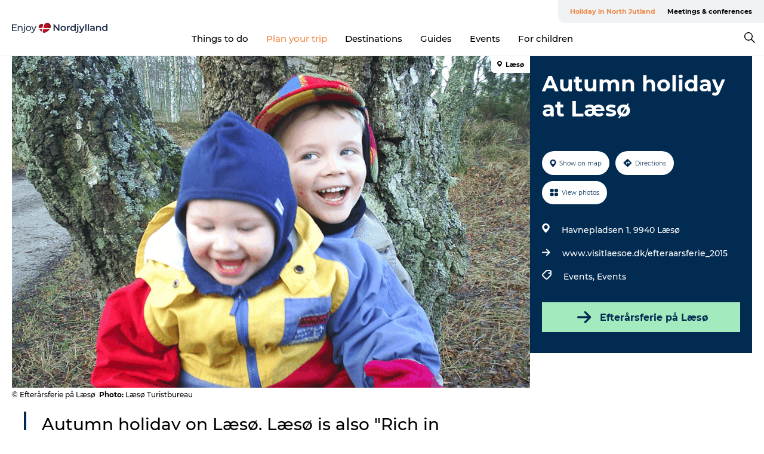

--- FILE ---
content_type: text/html; charset=utf-8
request_url: https://www.enjoynordjylland.com/north-jutland/plan-your-trip/autumn-holiday-laeso-gdk929320
body_size: 38667
content:
<!DOCTYPE html><html lang="en" class=""><head><meta charSet="UTF-8"/><meta http-equiv="X-UA-Compatible" content="IE=edge"/><meta name="viewport" content="width=device-width, initial-scale=1.0, maximum-scale=1.0"/><title>Autumn holiday | Læsø</title><meta name="title" content="Autumn holiday | Læsø"/><meta name="description" content="Autumn holiday on Læsø. Læsø is also &quot;Rich in autumn experiences&quot; and especially in week 42, the schools&#x27; autumn holidays, there are a number of activities and events, but autumn also offers space for relaxation"/><meta name="keywords" content="https://files.guidedanmark.org/files/438/438_310348.gif"/><link rel="canonical" href="https://www.visit-laesoe.com/tourist/plan-your-trip/autumn-holiday-laeso-gdk929320"/><link rel="image_src" href="https://files.guidedanmark.org/files/438/438_310348.gif"/><meta property="og:site_name" content="Enjoy Nordjylland"/><meta property="og:url" content="https://www.visit-laesoe.com/tourist/plan-your-trip/autumn-holiday-laeso-gdk929320"/><meta property="og:image" content="https://files.guidedanmark.org/files/438/438_310348.gif"/><meta property="og:image:url" content="https://files.guidedanmark.org/files/438/438_310348.gif"/><meta name="twitter:card" content="summary_large_image"/><meta name="twitter:title" content="Autumn holiday | Læsø"/><meta name="twitter:description" content="Autumn holiday on Læsø. Læsø is also &quot;Rich in autumn experiences&quot; and especially in week 42, the schools&#x27; autumn holidays, there are a number of activities and events, but autumn also offers space for relaxation"/><meta name="twitter:url" content="https://www.visit-laesoe.com/tourist/plan-your-trip/autumn-holiday-laeso-gdk929320"/><meta name="twitter:image" content="https://files.guidedanmark.org/files/438/438_310348.gif"/><script type="application/ld+json">{"@context":"https://schema.org","@graph":[{"@type":"Product","name":"Autumn holiday at Læsø","address":{"@type":"PostalAddress","streetAddress":"Havnepladsen 1","postalCode":"9940"},"geo":{"@type":"GeoCoordinates","latitude":"57.296260999","longitude":"10.922830799"},"image":{"@type":"ImageObject","url":"https://files.guidedanmark.org/files/438/438_310348.gif"}}]}</script><meta name="google-site-verification" content="-gtlxJMYtbmhWmpLXakLehmST5qTN2jc5dXiy_jy3JE"/><meta name="monsido" content="&lt;script type=&quot;text/javascript&quot;&gt;
    window._monsido = window._monsido || {
        token: &quot;Jl_3W5uMnajgDORs71kHgw&quot;,
        statistics: {
            enabled: true,
            documentTracking: {
                enabled: true,
                documentCls: &quot;monsido_download&quot;,
                documentIgnoreCls: &quot;monsido_ignore_download&quot;,
                documentExt: [],
            },
        },
        heatmap: {
            enabled: true,
        },
    };
&lt;/script&gt;
&lt;script type=&quot;text/javascript&quot; async src=&quot;https://app-script.monsido.com/v2/monsido-script.js&quot;&gt;&lt;/script&gt;
"/><script>dataLayer=[];</script><script class="google-tag-manager">
              (function(w,d,s,l,i){w[l]=w[l]||[];w[l].push({'gtm.start':
                new Date().getTime(),event:'gtm.js'});var f=d.getElementsByTagName(s)[0],
                j=d.createElement(s),dl=l!='dataLayer'?'&l='+l:'';j.async=true;j.src=
                'https://www.googletagmanager.com/gtm.js?id='+i+dl;f.parentNode.insertBefore(j,f);
              })(window,document,'script','dataLayer','GTM-KJR72ZQ');
                </script><script class="google-tag-manager">
          (function(w,d,s,l,i){w[l]=w[l]||[];w[l].push({'gtm.start':
            new Date().getTime(),event:'gtm.js'});var f=d.getElementsByTagName(s)[0],
            j=d.createElement(s),dl=l!='dataLayer'?'&l='+l:'';j.async=true;j.src=
            'https://www.googletagmanager.com/gtm.js?id='+i+dl;f.parentNode.insertBefore(j,f);
          })(window,document,'script','dataLayer','GTM-PFBDMCW');
            </script><script id="CookieConsent" src="https://policy.app.cookieinformation.com/uc.js" data-culture="EN" type="text/javascript" defer="" async=""></script><script src="https://www.google.com/recaptcha/api.js?render=re6LfQwpEnAAAAAH7oPTmeBKyShABWNgsppYS1qSFt_site_key" async=""></script><link rel="icon" href="/sites/enjoynordjylland.com/files/icons/favicon.ico" type="image/x-icon"/><meta name="next-head-count" content="27"/><link rel="preload" href="/_next/static/media/8858de35be6d63bd-s.p.ttf" as="font" type="font/ttf" crossorigin="anonymous" data-next-font="size-adjust"/><link rel="preload" href="/_next/static/media/ade88f670a4a93e2-s.p.woff2" as="font" type="font/woff2" crossorigin="anonymous" data-next-font="size-adjust"/><link rel="preload" href="/_next/static/media/7f4e2cacbacd7c77-s.p.woff" as="font" type="font/woff" crossorigin="anonymous" data-next-font="size-adjust"/><link rel="preload" href="/_next/static/media/fe6ff1c8e748122a-s.p.woff2" as="font" type="font/woff2" crossorigin="anonymous" data-next-font="size-adjust"/><link rel="preload" href="/_next/static/media/9671873632b769ea-s.p.woff2" as="font" type="font/woff2" crossorigin="anonymous" data-next-font="size-adjust"/><link rel="preload" href="/_next/static/media/0020fb129ebc950b-s.p.woff2" as="font" type="font/woff2" crossorigin="anonymous" data-next-font="size-adjust"/><link rel="preload" href="/_next/static/css/f9783be563079af7.css" as="style"/><link rel="stylesheet" href="/_next/static/css/f9783be563079af7.css" data-n-g=""/><noscript data-n-css=""></noscript><script defer="" nomodule="" src="/_next/static/chunks/polyfills-78c92fac7aa8fdd8.js"></script><script defer="" src="/_next/static/chunks/24434.2d78b39796aef039.js"></script><script defer="" src="/_next/static/chunks/90180.2cd874d1f8a55392.js"></script><script defer="" src="/_next/static/chunks/89311.d4a83a9b96968818.js"></script><script defer="" src="/_next/static/chunks/52576.7c1155037314c9e5.js"></script><script defer="" src="/_next/static/chunks/69305.95e9ec2f7430440a.js"></script><script defer="" src="/_next/static/chunks/16487.c8405206fde0bf11.js"></script><script defer="" src="/_next/static/chunks/61263.cd3f37a049f1982f.js"></script><script defer="" src="/_next/static/chunks/75fc9c18-295119e68f43c671.js"></script><script defer="" src="/_next/static/chunks/22135.5b23275e4359771f.js"></script><script defer="" src="/_next/static/chunks/88035.a55b00c408bb73af.js"></script><script defer="" src="/_next/static/chunks/77654.f3f2dda92b6acb47.js"></script><script defer="" src="/_next/static/chunks/33996.2229128561d62e70.js"></script><script defer="" src="/_next/static/chunks/38606.c791e11a42e15f83.js"></script><script defer="" src="/_next/static/chunks/73999.f214e8f8ebe5101d.js"></script><script defer="" src="/_next/static/chunks/66518.8241159cdeb0e19e.js"></script><script defer="" src="/_next/static/chunks/42911.663eb074ad65fed6.js"></script><script defer="" src="/_next/static/chunks/7969.600288e47a18f32f.js"></script><script defer="" src="/_next/static/chunks/20349.72af27da3c31588d.js"></script><script defer="" src="/_next/static/chunks/407.b80e1eb57de02bcf.js"></script><script defer="" src="/_next/static/chunks/10613.16507b36973a2d41.js"></script><script defer="" src="/_next/static/chunks/6462.c12763e89d8a44ae.js"></script><script defer="" src="/_next/static/chunks/84041.d231d3637cdb2731.js"></script><script defer="" src="/_next/static/chunks/32299.3c4b62ae9e1c2bb9.js"></script><script src="/_next/static/chunks/webpack-63856f52277dde65.js" defer=""></script><script src="/_next/static/chunks/framework-f0918f007280e2a4.js" defer=""></script><script src="/_next/static/chunks/main-e4ec7a994fac8df8.js" defer=""></script><script src="/_next/static/chunks/pages/_app-dfcb281616405551.js" defer=""></script><script src="/_next/static/chunks/72776-dd4a5de0c04d1828.js" defer=""></script><script src="/_next/static/chunks/51294-05c6ba5fe17e3586.js" defer=""></script><script src="/_next/static/chunks/pages/drupal-f757f6edd3d96ab6.js" defer=""></script><script src="/_next/static/kcTTT74bUDEUWe3UTljfD/_buildManifest.js" defer=""></script><script src="/_next/static/kcTTT74bUDEUWe3UTljfD/_ssgManifest.js" defer=""></script><style data-styled="" data-styled-version="6.0.5">.jzgaZw a{padding:6px;position:absolute;top:-40px;left:0px;color:#333;border-right:1px solid #f18744;border-bottom:1px solid #f18744;border-bottom-right-radius:8px;background:#f18744;-webkit-transition:top 1s ease-out;transition:top 1s ease-out;z-index:100;}/*!sc*/
.jzgaZw a:focus{position:absolute;left:0px;top:0px;-webkit-transition:top 0.1s ease-in;transition:top 0.1s ease-in;}/*!sc*/
@media (prefers-reduced-motion: reduce){.jzgaZw a{transition-duration:0.001ms!important;}}/*!sc*/
@media print{.jzgaZw{display:none;}}/*!sc*/
data-styled.g4[id="sc-521c778a-3"]{content:"jzgaZw,"}/*!sc*/
.fnpHaN{background-color:#FFF;}/*!sc*/
data-styled.g12[id="sc-1c46d5dd-5"]{content:"fnpHaN,"}/*!sc*/
.ckPsWQ{width:100%;height:65px;background-color:#f18744;display:flex;justify-content:center;align-content:center;align-items:center;}/*!sc*/
data-styled.g13[id="sc-1c46d5dd-6"]{content:"ckPsWQ,"}/*!sc*/
.kjVbdK{font-size:14px;font-weight:bold;line-height:18px;color:white;}/*!sc*/
data-styled.g14[id="sc-1c46d5dd-7"]{content:"kjVbdK,"}/*!sc*/
.iMgDDq{padding:0 7px;display:flex;justify-content:center;align-items:center;align-content:center;}/*!sc*/
.iMgDDq a{color:white;display:inline-block;padding:0 7px;}/*!sc*/
.iMgDDq svg path{fill:white;}/*!sc*/
.iMgDDq a[title="tiktok"]>svg{width:20px;height:20px;}/*!sc*/
.iMgDDq a[title="tiktok"]{padding-left:2px!important;}/*!sc*/
data-styled.g15[id="sc-1c46d5dd-8"]{content:"iMgDDq,"}/*!sc*/
.buaBos{border-top:2px solid rgb(231, 234, 236);padding:15px 0px;margin-top:40px;display:flex;align-items:center;align-content:center;font-size:14px;}/*!sc*/
@media (max-width: 47.9375em){.buaBos{font-size:12px;flex-direction:column;}}/*!sc*/
data-styled.g16[id="sc-1c46d5dd-9"]{content:"buaBos,"}/*!sc*/
.bUxmRZ{display:flex;align-content:center;align-items:center;}/*!sc*/
@media (max-width: 47.9375em){.bUxmRZ{margin:10px 0 20px;}}/*!sc*/
@media (min-width: 48em){.bUxmRZ{margin:0 20px;flex:1;}}/*!sc*/
.bUxmRZ a{cursor:pointer;margin:0 20px;color:#000;}/*!sc*/
.bUxmRZ a:hover{color:#f18744;}/*!sc*/
data-styled.g18[id="sc-1c46d5dd-11"]{content:"bUxmRZ,"}/*!sc*/
.dTjGyd{padding:20px 0;}/*!sc*/
@media (max-width: 47.9375em){.dTjGyd{font-size:14px;}}/*!sc*/
data-styled.g19[id="sc-1c46d5dd-12"]{content:"dTjGyd,"}/*!sc*/
.ciIioz h2{font-size:14px;font-weight:700;margin-bottom:20px;}/*!sc*/
data-styled.g20[id="sc-1c46d5dd-13"]{content:"ciIioz,"}/*!sc*/
.bNyJHg{list-style:none;padding:0;}/*!sc*/
.bNyJHg li{margin:15px 0;}/*!sc*/
.bNyJHg a{color:#000;}/*!sc*/
.bNyJHg a:hover{color:#f18744;}/*!sc*/
data-styled.g21[id="sc-1c46d5dd-14"]{content:"bNyJHg,"}/*!sc*/
.kKnrtv{position:relative;border-bottom:1px solid rgb(240, 241, 243);background-color:#FFF;width:100vw;top:0;transition:all 0.3s;}/*!sc*/
.kKnrtv >div{display:flex;align-items:center;height:100%;}/*!sc*/
.kKnrtv.sticky{position:fixed;z-index:20;}/*!sc*/
@media print{.kKnrtv.sticky{display:none;}}/*!sc*/
@media (max-width: 47.9375em){.kKnrtv{height:44px;}}/*!sc*/
data-styled.g37[id="sc-1c46d5dd-30"]{content:"kKnrtv,"}/*!sc*/
.jOAfxs{width:200px;padding:6px 20px;position:sticky;top:0;}/*!sc*/
.jOAfxs img{max-width:100%;max-height:50px;}/*!sc*/
data-styled.g38[id="sc-1c46d5dd-31"]{content:"jOAfxs,"}/*!sc*/
.kugohF{flex:1;display:flex;flex-direction:column;height:100%;}/*!sc*/
.kugohF a{text-decoration:none;color:#000;}/*!sc*/
.kugohF a:hover{color:#f18744;}/*!sc*/
data-styled.g58[id="sc-1c46d5dd-51"]{content:"kugohF,"}/*!sc*/
.lhiNMZ{align-self:flex-end;border-bottom-left-radius:10px;background-color:#eff3f4;}/*!sc*/
.lhiNMZ ul{padding:0 10px;margin:0;}/*!sc*/
.lhiNMZ ul li{display:inline-block;list-style:none;}/*!sc*/
.lhiNMZ ul li.inactive >a{display:none;}/*!sc*/
.lhiNMZ ul li.active >a{color:#f18744;}/*!sc*/
.lhiNMZ ul li a{display:block;font-size:11px;font-weight:bold;padding:12px 10px;}/*!sc*/
data-styled.g59[id="sc-1c46d5dd-52"]{content:"lhiNMZ,"}/*!sc*/
.dByhWV{align-self:center;flex:1;display:flex;width:100%;position:relative;top:0;background-color:#FFF;}/*!sc*/
.dByhWV ul{padding:0;}/*!sc*/
.dByhWV ul.secondary-menu{flex:1;text-align:center;}/*!sc*/
.dByhWV ul.search-menu{min-width:200px;text-align:right;}/*!sc*/
.dByhWV ul li{display:inline-block;vertical-align:middle;list-style:none;padding:0 15px;}/*!sc*/
.dByhWV ul li a{font-size:15px;padding:0;}/*!sc*/
.dByhWV ul li.active >a{color:#f18744;}/*!sc*/
data-styled.g60[id="sc-1c46d5dd-53"]{content:"dByhWV,"}/*!sc*/
.bPiEZp{cursor:pointer;}/*!sc*/
.bPiEZp span{display:none;}/*!sc*/
data-styled.g68[id="sc-1c46d5dd-61"]{content:"bPiEZp,"}/*!sc*/
.jWQKaT{display:flex;justify-content:space-between;align-content:center;align-items:center;}/*!sc*/
.jWQKaT >div{margin:10px 0;}/*!sc*/
data-styled.g69[id="sc-1c46d5dd-62"]{content:"jWQKaT,"}/*!sc*/
html{line-height:1.15;-webkit-text-size-adjust:100%;}/*!sc*/
body{margin:0;}/*!sc*/
main{display:block;}/*!sc*/
h1{font-size:2em;margin:0.67em 0;}/*!sc*/
hr{box-sizing:content-box;height:0;overflow:visible;}/*!sc*/
pre{font-family:monospace,monospace;font-size:1em;}/*!sc*/
a{background-color:transparent;}/*!sc*/
abbr[title]{border-bottom:none;text-decoration:underline;text-decoration:underline dotted;}/*!sc*/
b,strong{font-weight:bolder;}/*!sc*/
code,kbd,samp{font-family:monospace,monospace;font-size:1em;}/*!sc*/
small{font-size:80%;}/*!sc*/
sub,sup{font-size:75%;line-height:0;position:relative;vertical-align:baseline;}/*!sc*/
sub{bottom:-0.25em;}/*!sc*/
sup{top:-0.5em;}/*!sc*/
img{border-style:none;}/*!sc*/
button,input,optgroup,select,textarea{font-family:inherit;font-size:100%;line-height:1.15;margin:0;}/*!sc*/
button,input{overflow:visible;}/*!sc*/
button,select{text-transform:none;}/*!sc*/
button,[type="button"],[type="reset"],[type="submit"]{-webkit-appearance:button;}/*!sc*/
button::-moz-focus-inner,[type="button"]::-moz-focus-inner,[type="reset"]::-moz-focus-inner,[type="submit"]::-moz-focus-inner{border-style:none;padding:0;}/*!sc*/
button:-moz-focusring,[type="button"]:-moz-focusring,[type="reset"]:-moz-focusring,[type="submit"]:-moz-focusring{outline:1px dotted ButtonText;}/*!sc*/
fieldset{padding:0.35em 0.75em 0.625em;}/*!sc*/
legend{box-sizing:border-box;color:inherit;display:table;max-width:100%;padding:0;white-space:normal;}/*!sc*/
progress{vertical-align:baseline;}/*!sc*/
textarea{overflow:auto;}/*!sc*/
[type="checkbox"],[type="radio"]{box-sizing:border-box;padding:0;}/*!sc*/
[type="number"]::-webkit-inner-spin-button,[type="number"]::-webkit-outer-spin-button{height:auto;}/*!sc*/
[type="search"]{-webkit-appearance:textfield;outline-offset:-2px;}/*!sc*/
[type="search"]::-webkit-search-decoration{-webkit-appearance:none;}/*!sc*/
::-webkit-file-upload-button{-webkit-appearance:button;font:inherit;}/*!sc*/
details{display:block;}/*!sc*/
summary{display:list-item;}/*!sc*/
template{display:none;}/*!sc*/
[hidden]{display:none;}/*!sc*/
data-styled.g70[id="sc-global-ecVvVt1"]{content:"sc-global-ecVvVt1,"}/*!sc*/
*{box-sizing:border-box;}/*!sc*/
*:before,*:after{box-sizing:border-box;}/*!sc*/
body{font-family:'Montserrat',Verdana,Arial,sans-serif;color:#000;background-color:#FFF;line-height:1.3;font-weight:500;width:100%;max-width:100vw;overflow-x:hidden;}/*!sc*/
body.freeze-scroll{overflow:hidden;}/*!sc*/
@media (max-width: 47.9375em){body{margin-top:44px;}}/*!sc*/
p:last-child{margin-top:0;}/*!sc*/
img{display:block;max-width:100%;height:auto;}/*!sc*/
.text-container a{text-decoration:underline;}/*!sc*/
a{text-decoration:none;color:#f18744;transition:all 0.3s;}/*!sc*/
a:hover{color:#f18744;}/*!sc*/
a.link-icon:before{content:"";display:inline-block;width:18px;height:18px;background-size:100%;background-color:#f18744;background-position:center;background-repeat:no-repeat;margin-right:4px;position:relative;}/*!sc*/
a.link-icon.link-internal:before{top:4px;background-image:url(/static/images/svg/internalLinkMask.svg);}/*!sc*/
a.link-icon.link-mailto:before,a.link-icon.link-external:before{background-image:url(/static/images/svg/linkoutMaskWhite.svg);}/*!sc*/
.paragraph{margin-top:40px;margin-bottom:40px;}/*!sc*/
.paragraph:first-child{margin-top:0;}/*!sc*/
.text-align-right{text-align:right;}/*!sc*/
.text-align-left{text-align:left;}/*!sc*/
.text-align-center{text-align:center;}/*!sc*/
.text-align-justify{text-align:justify;}/*!sc*/
.txt-size-regular{font-weight:400;}/*!sc*/
.txt-size-medium{font-weight:500;}/*!sc*/
.txt-size-bold{font-weight:600;}/*!sc*/
.txt-size-semi-bold{font-weight:700;}/*!sc*/
@keyframes menuOpen{from{height:0px;}to{height:calc(100vh - 100%);}}/*!sc*/
@keyframes highlight{from{background-color:rgba(0,0,0,0.1);}to{background-color:rgba(0,0,0,0);}}/*!sc*/
@media (max-width: 47.9375em){.paragraph.paragraph--columns-2 .paragraph.paragraph--highlight-image,.paragraph.paragraph--columns-3 .paragraph.paragraph--highlight-image{margin-left:-20px;margin-right:-20px;}}/*!sc*/
data-styled.g71[id="sc-global-kxOjPr1"]{content:"sc-global-kxOjPr1,"}/*!sc*/
.jBVDfF{position:fixed;font-size:1px;color:#fff;width:1px;height:1px;overflow:hidden;top:-1px;left:-1px;z-index:99999;}/*!sc*/
data-styled.g72[id="sc-6945e261-0"]{content:"jBVDfF,"}/*!sc*/
.camETg{display:inline-block;width:40px;height:40px;background-size:cover;background-position:center;border-radius:50%;margin-bottom:10px;}/*!sc*/
@media (min-width: 48em){.camETg{margin-bottom:0;margin-right:20px;}}/*!sc*/
.camETg.small{width:16px;height:16px;margin-right:10px;}/*!sc*/
data-styled.g281[id="sc-d279e38c-29"]{content:"camETg,"}/*!sc*/
.enWcTi{padding:14px 15px;cursor:pointer;border:1px solid rgb(225, 226, 227);background-color:rgb(234, 236, 238);display:flex;align-content:center;align-items:center;width:100%;}/*!sc*/
@media (min-width: 48em){.enWcTi{width:30%;}}/*!sc*/
.enWcTi .language-name{flex:1;}/*!sc*/
.enWcTi:after{height:11px;width:11px;border-top:1px solid rgb(193, 196, 199);border-right:1px solid rgb(193, 196, 199);transform:rotate(45deg);content:"";display:block;}/*!sc*/
data-styled.g283[id="sc-d279e38c-31"]{content:"enWcTi,"}/*!sc*/
.gEMIVp{position:relative;padding-left:20px;padding-right:20px;}/*!sc*/
.gEMIVp.xs-1{width:8.33333%;min-width:8.33333%;}/*!sc*/
.gEMIVp.xs-2{width:16.66667%;min-width:16.66667%;}/*!sc*/
.gEMIVp.xs-3{width:25.00000%;min-width:25.00000%;}/*!sc*/
.gEMIVp.xs-4{width:33.33333%;min-width:33.33333%;}/*!sc*/
.gEMIVp.xs-5{width:41.66667%;min-width:41.66667%;}/*!sc*/
.gEMIVp.xs-6{width:50.00000%;min-width:50.00000%;}/*!sc*/
.gEMIVp.xs-7{width:58.33333%;min-width:58.33333%;}/*!sc*/
.gEMIVp.xs-8{width:66.66667%;min-width:66.66667%;}/*!sc*/
.gEMIVp.xs-9{width:75.00000%;min-width:75.00000%;}/*!sc*/
.gEMIVp.xs-10{width:83.33333%;min-width:83.33333%;}/*!sc*/
.gEMIVp.xs-11{width:91.66667%;min-width:91.66667%;}/*!sc*/
.gEMIVp.xs-12{width:100.00000%;min-width:100.00000%;}/*!sc*/
@media (min-width: 23.5em){.gEMIVp.sm-1{width:8.33333%;min-width:8.33333%;}.gEMIVp.sm-2{width:16.66667%;min-width:16.66667%;}.gEMIVp.sm-3{width:25.00000%;min-width:25.00000%;}.gEMIVp.sm-4{width:33.33333%;min-width:33.33333%;}.gEMIVp.sm-5{width:41.66667%;min-width:41.66667%;}.gEMIVp.sm-6{width:50.00000%;min-width:50.00000%;}.gEMIVp.sm-7{width:58.33333%;min-width:58.33333%;}.gEMIVp.sm-8{width:66.66667%;min-width:66.66667%;}.gEMIVp.sm-9{width:75.00000%;min-width:75.00000%;}.gEMIVp.sm-10{width:83.33333%;min-width:83.33333%;}.gEMIVp.sm-11{width:91.66667%;min-width:91.66667%;}.gEMIVp.sm-12{width:100.00000%;min-width:100.00000%;}}/*!sc*/
@media (min-width: 48em){.gEMIVp.md-1{width:8.33333%;min-width:8.33333%;}.gEMIVp.md-2{width:16.66667%;min-width:16.66667%;}.gEMIVp.md-3{width:25.00000%;min-width:25.00000%;}.gEMIVp.md-4{width:33.33333%;min-width:33.33333%;}.gEMIVp.md-5{width:41.66667%;min-width:41.66667%;}.gEMIVp.md-6{width:50.00000%;min-width:50.00000%;}.gEMIVp.md-7{width:58.33333%;min-width:58.33333%;}.gEMIVp.md-8{width:66.66667%;min-width:66.66667%;}.gEMIVp.md-9{width:75.00000%;min-width:75.00000%;}.gEMIVp.md-10{width:83.33333%;min-width:83.33333%;}.gEMIVp.md-11{width:91.66667%;min-width:91.66667%;}.gEMIVp.md-12{width:100.00000%;min-width:100.00000%;}}/*!sc*/
@media (min-width: 64em){.gEMIVp.lg-1{width:8.33333%;min-width:8.33333%;}.gEMIVp.lg-2{width:16.66667%;min-width:16.66667%;}.gEMIVp.lg-3{width:25.00000%;min-width:25.00000%;}.gEMIVp.lg-4{width:33.33333%;min-width:33.33333%;}.gEMIVp.lg-5{width:41.66667%;min-width:41.66667%;}.gEMIVp.lg-6{width:50.00000%;min-width:50.00000%;}.gEMIVp.lg-7{width:58.33333%;min-width:58.33333%;}.gEMIVp.lg-8{width:66.66667%;min-width:66.66667%;}.gEMIVp.lg-9{width:75.00000%;min-width:75.00000%;}.gEMIVp.lg-10{width:83.33333%;min-width:83.33333%;}.gEMIVp.lg-11{width:91.66667%;min-width:91.66667%;}.gEMIVp.lg-12{width:100.00000%;min-width:100.00000%;}}/*!sc*/
@media (min-width: 82.5em){.gEMIVp.xl-1{width:8.33333%;min-width:8.33333%;}.gEMIVp.xl-2{width:16.66667%;min-width:16.66667%;}.gEMIVp.xl-3{width:25.00000%;min-width:25.00000%;}.gEMIVp.xl-4{width:33.33333%;min-width:33.33333%;}.gEMIVp.xl-5{width:41.66667%;min-width:41.66667%;}.gEMIVp.xl-6{width:50.00000%;min-width:50.00000%;}.gEMIVp.xl-7{width:58.33333%;min-width:58.33333%;}.gEMIVp.xl-8{width:66.66667%;min-width:66.66667%;}.gEMIVp.xl-9{width:75.00000%;min-width:75.00000%;}.gEMIVp.xl-10{width:83.33333%;min-width:83.33333%;}.gEMIVp.xl-11{width:91.66667%;min-width:91.66667%;}.gEMIVp.xl-12{width:100.00000%;min-width:100.00000%;}}/*!sc*/
data-styled.g328[id="sc-bb566763-28"]{content:"gEMIVp,"}/*!sc*/
.hPpxAZ{width:100%;max-width:100%;margin-right:auto;margin-left:auto;padding-left:1.25em;padding-right:1.25em;transition:all 0.3s;}/*!sc*/
@media (min-width: 23.5em){.hPpxAZ{width:100%;}}/*!sc*/
@media (min-width: 48em){.hPpxAZ{width:46.75em;}}/*!sc*/
@media (min-width: 64em){.hPpxAZ{width:61.5em;}}/*!sc*/
@media (min-width: 82.5em){.hPpxAZ{width:80em;}}/*!sc*/
data-styled.g329[id="sc-bb566763-29"]{content:"hPpxAZ,"}/*!sc*/
.kLBSZd{max-width:1450px;margin-right:auto;margin-left:auto;padding-left:1.25em;padding-right:1.25em;transition:all 0.3s;}/*!sc*/
.kLBSZd.no-padding{padding:0;}/*!sc*/
data-styled.g339[id="sc-bb566763-39"]{content:"kLBSZd,"}/*!sc*/
.cBBUa-D{display:flex;flex-direction:row;flex-wrap:wrap;margin-left:-20px;margin-right:-20px;min-width:100%;}/*!sc*/
data-styled.g374[id="sc-bb566763-74"]{content:"cBBUa-D,"}/*!sc*/
.bAZmJe{max-width:800px;margin-right:auto;margin-left:auto;padding-left:1.25em;padding-right:1.25em;}/*!sc*/
.bAZmJe.text-left{margin-left:0;padding-left:0;text-align:left;}/*!sc*/
.bAZmJe.text-right{margin-right:0;padding-right:0;text-align:right;}/*!sc*/
.bAZmJe.text-center{text-align:center;}/*!sc*/
.bAZmJe h1{font-weight:900;font-size:40px;letter-spacing:-0.5px;}/*!sc*/
@media (max-width: 47.9375em){.bAZmJe h1{font-size:26px;}}/*!sc*/
.bAZmJe h2{font-weight:700;font-size:25px;letter-spacing:-0.5px;}/*!sc*/
@media (max-width: 47.9375em){.bAZmJe h2{font-size:19px;}}/*!sc*/
.bAZmJe h3,.bAZmJe h4{font-weight:700;font-size:18px;letter-spacing:-0.5px;}/*!sc*/
@media (max-width: 47.9375em){.bAZmJe h3,.bAZmJe h4{font-size:16px;}}/*!sc*/
data-styled.g390[id="sc-bb566763-90"]{content:"bAZmJe,"}/*!sc*/
@media (max-width: 47.9375em){.bPGLSi{padding-left:0;padding-right:0;}}/*!sc*/
data-styled.g459[id="sc-f8176ca3-0"]{content:"bPGLSi,"}/*!sc*/
.igLRvm{padding-bottom:2.5em;}/*!sc*/
.igLRvm .padding-0{padding:0;}/*!sc*/
@media (max-width: 63.9375em){.igLRvm{margin-top:55px;}}/*!sc*/
data-styled.g460[id="sc-f8176ca3-1"]{content:"igLRvm,"}/*!sc*/
.iaWucu{width:70%;display:flex;}/*!sc*/
@media (max-width: 63.9375em){.iaWucu{width:65%;}}/*!sc*/
@media (max-width: 47.9375em){.iaWucu{width:100%;}}/*!sc*/
data-styled.g461[id="sc-f8176ca3-2"]{content:"iaWucu,"}/*!sc*/
@media (max-width: 47.9375em){.hiHBVT{width:100%;}}/*!sc*/
data-styled.g462[id="sc-f8176ca3-3"]{content:"hiHBVT,"}/*!sc*/
@media (max-width: 47.9375em){.dTQpbO{padding-left:0;padding-right:0;}}/*!sc*/
data-styled.g463[id="sc-f8176ca3-4"]{content:"dTQpbO,"}/*!sc*/
.kTabag{width:70%;height:555px;min-height:555px;position:relative;float:left;margin-bottom:40px;}/*!sc*/
@media (max-width: 63.9375em){.kTabag{width:65%;}}/*!sc*/
@media (max-width: 47.9375em){.kTabag{width:100%;height:210px;min-height:210px;margin-bottom:0;float:none;}}/*!sc*/
data-styled.g464[id="sc-f8176ca3-5"]{content:"kTabag,"}/*!sc*/
.eymwOi{height:100%;width:100%;position:relative;}/*!sc*/
.eymwOi img{width:100%;height:100%;object-fit:cover;}/*!sc*/
.eymwOi span{z-index:1;position:absolute;top:0;left:0;background:#a3eabf;color:#07203b;padding:11px 10px;border-radius:0 0 5px 0;font-size:10px;font-weight:bold;line-height:11px;}/*!sc*/
data-styled.g465[id="sc-f8176ca3-6"]{content:"eymwOi,"}/*!sc*/
.kKgnec{width:30%;background-color:#022b52;padding:25px 35px 20px 35px;color:#ffffff;float:right;position:relative;}/*!sc*/
@media (max-width: 82.4375em){.kKgnec{padding:25px 20px 20px 20px;}}/*!sc*/
@media (max-width: 63.9375em){.kKgnec{width:35%;}}/*!sc*/
@media (max-width: 47.9375em){.kKgnec{width:100%;float:none;position:inherit;text-align:center;padding:50px 20px 20px 20px;}}/*!sc*/
data-styled.g467[id="sc-f8176ca3-8"]{content:"kKgnec,"}/*!sc*/
.iVLTu{position:sticky;top:55px;padding:30px 35px 35px 35px;}/*!sc*/
@media (max-width: 82.4375em){.iVLTu{padding:30px 20px 35px 20px;}}/*!sc*/
@media (max-width: 63.9375em){.iVLTu{width:35%;}}/*!sc*/
@media (max-width: 47.9375em){.iVLTu{width:100%;position:inherit;padding:30px 20px 30px 20px;}}/*!sc*/
data-styled.g468[id="sc-f8176ca3-9"]{content:"iVLTu,"}/*!sc*/
.kGVlIW{font-size:36px;line-height:42px;margin:0;}/*!sc*/
@media (max-width: 47.9375em){.kGVlIW{font-size:26px;line-height:32px;}}/*!sc*/
data-styled.g472[id="sc-f8176ca3-13"]{content:"kGVlIW,"}/*!sc*/
.julIoh{display:flex;flex-wrap:wrap;justify-content:flex-start;margin:0 0 20px 0;}/*!sc*/
@media (max-width: 23.4375em){.julIoh{width:100%;justify-content:space-around;margin:0 -10px 20px -10px;width:auto;}}/*!sc*/
data-styled.g473[id="sc-f8176ca3-14"]{content:"julIoh,"}/*!sc*/
.fefxPf{padding:30px 0 0 0;}/*!sc*/
.fefxPf:empty{padding:0;}/*!sc*/
.fefxPf button{margin:0 0 20px 0!important;}/*!sc*/
.fefxPf a:last-child button{margin-bottom:0px!important;}/*!sc*/
data-styled.g474[id="sc-f8176ca3-15"]{content:"fefxPf,"}/*!sc*/
.gtssAg{cursor:pointer;display:flex;justify-content:center;align-items:center;border:none;color:#022b52;}/*!sc*/
.gtssAg:last-of-type{margin:0 0 10px 0;}/*!sc*/
data-styled.g475[id="sc-f8176ca3-16"]{content:"gtssAg,"}/*!sc*/
.hiXYwN{border-radius:35px;background:#ffffff;margin:0 10px 10px 0;padding:0;}/*!sc*/
.hiXYwN svg{margin:0 5px 0 0;}/*!sc*/
.hiXYwN svg path{fill:#022b52;}/*!sc*/
.hiXYwN .btn-round-content{padding:13px;margin:0;color:inherit;font-size:10px;line-height:11px;display:flex;justify-content:center;align-items:center;}/*!sc*/
@media (max-width: 23.4375em){.hiXYwN{margin:0 0 10px 0;}.hiXYwN .btn-round-content{padding:13px 10px;}}/*!sc*/
data-styled.g476[id="sc-f8176ca3-17"]{content:"hiXYwN,"}/*!sc*/
.kIlebw{z-index:9;position:relative;}/*!sc*/
.kIlebw.no-image{margin-top:0;}/*!sc*/
data-styled.g478[id="sc-f8176ca3-19"]{content:"kIlebw,"}/*!sc*/
.byCEMc{padding:0 40px 0 30px;font-size:28px;line-height:42px;text-align:left;margin-bottom:50px;position:relative;}/*!sc*/
.byCEMc:before{content:" ";position:absolute;left:0;height:100%;width:4px;background-color:#022b52;}/*!sc*/
@media (max-width: 47.9375em){.byCEMc{font-size:18px;line-height:30px;margin-bottom:0;}}/*!sc*/
data-styled.g479[id="sc-f8176ca3-20"]{content:"byCEMc,"}/*!sc*/
.jiBwhG{font-size:18px;line-height:28px;margin-top:15px;margin-bottom:25px;word-break:break-word;}/*!sc*/
@media (max-width: 47.9375em){.jiBwhG{font-size:16px;line-height:26px;}}/*!sc*/
.jiBwhG a{word-break:break-word;}/*!sc*/
.jiBwhG h1,.jiBwhG h2,.jiBwhG h3,.jiBwhG h4{margin:23px 0 10px 0;}/*!sc*/
.jiBwhG h2{font-size:21px;line-height:25px;}/*!sc*/
.jiBwhG p{margin:0 0 18px 0;}/*!sc*/
@media (max-width: 47.9375em){.jiBwhG p{margin:0 0 16px 0;}}/*!sc*/
data-styled.g480[id="sc-f8176ca3-21"]{content:"jiBwhG,"}/*!sc*/
.fuXQAW{font-size:12px;line-height:13px;margin:5px 0 0 0;}/*!sc*/
.fuXQAW span{font-weight:bold;}/*!sc*/
@media (max-width: 47.9375em){.fuXQAW{color:#aabccd;text-align:center;background-color:#022b52;margin:0;padding:5px 0 0 0;}}/*!sc*/
data-styled.g481[id="sc-f8176ca3-22"]{content:"fuXQAW,"}/*!sc*/
</style></head><body><div id="__next"><main class="__className_9cab95"><div class="sc-6945e261-0 jBVDfF"> </div><div class="sc-521c778a-3 jzgaZw"><a href="#maincontent">Skip to main content</a></div><div id="sticky-header-wrap" class="sc-1c46d5dd-30 kKnrtv"><div class="sc-bb566763-39 kLBSZd no-padding container"><div class="sc-1c46d5dd-31 jOAfxs"><a class="link-internal" title="Go to homepage" href="/"><img alt="Enjoy Nordjylland" width="160" height="31" src="/sites/enjoynordjylland.com/files/2023-03/enjoynordjylland_logo.svg" fetchpriority="auto" loading="lazy"/></a></div><div class="sc-1c46d5dd-51 kugohF"><div class="sc-1c46d5dd-52 lhiNMZ"><ul class="menu primary-menu"><li class="active"><a class="link-internal" href="/north-jutland">Holiday in North Jutland</a></li><li class=""><a class="link-internal" href="/aalborgcvb">Meetings &amp; conferences</a></li><li class="inactive"><a class="link-internal" href="/node/1135">Grupper</a></li><li class="inactive"><a class="link-internal" href="/north-jutland/destinations">Destinations</a></li></ul></div><div class="sc-1c46d5dd-53 dByhWV"><ul class="menu secondary-menu"><li class=""><a class="link-internal" href="/north-jutland/things-to-do">Things to do</a></li><li class="active"><a class="link-internal" href="/north-jutland/plan-your-trip/plan-your-trip">Plan your trip</a></li><li class=""><a class="link-internal" href="/north-jutland/destinations">Destinations</a></li><li class=""><a class="link-internal" href="/north-jutland/experiences/guides-north-jutland">Guides</a></li><li class=""><a class="link-internal" href="/whats-on/calendar">Events</a></li><li class=""><a class="link-internal" href="/north-jutland/things-to-do/experiences-for-children">For children</a></li></ul><ul class="menu search-menu"><li><a tabindex="0" class="sc-1c46d5dd-61 bPiEZp"><svg xmlns="http://www.w3.org/2000/svg" version="1.1" viewBox="0 0 18.508 18.508" width="18"><path d="M 12.264 2.111 C 10.856 0.704 9.164 0 7.188 0 C 5.21 0 3.518 0.704 2.11 2.111 C 0.704 3.52 0 5.211 0 7.187 c 0 1.977 0.704 3.67 2.111 5.077 c 1.408 1.407 3.1 2.111 5.076 2.111 c 1.708 0 3.22 -0.54 4.538 -1.617 l 5.705 5.75 l 1.078 -1.078 l -5.75 -5.705 c 1.078 -1.318 1.617 -2.83 1.617 -4.537 c 0 -1.977 -0.704 -3.67 -2.111 -5.077 Z m -9.12 1.034 C 4.254 2.007 5.6 1.437 7.188 1.437 c 1.588 0 2.943 0.562 4.066 1.685 c 1.123 1.123 1.684 2.478 1.684 4.066 c 0 1.587 -0.561 2.942 -1.684 4.065 c -1.123 1.123 -2.478 1.684 -4.066 1.684 c -1.587 0 -2.942 -0.561 -4.065 -1.684 C 2 10.13 1.437 8.775 1.437 7.187 c 0 -1.587 0.57 -2.934 1.708 -4.042 Z" fill-rule="evenodd" stroke="none" stroke-width="1"></path></svg><span>Search</span></a></li></ul></div></div></div></div><div class="sc-bb566763-39 kLBSZd container"><div class="sc-1c46d5dd-62 jWQKaT"></div></div><div id="maincontent"><div class="sc-f8176ca3-1 igLRvm" lang="en"><div class="sc-bb566763-39 kLBSZd sc-f8176ca3-0 bPGLSi container"><div class="sc-f8176ca3-5 kTabag"><div class="sc-f8176ca3-6 eymwOi"><img src="https://gdkfiles.visitdenmark.com/files/438/438_310348.gif?width=987" fetchpriority="auto" loading="lazy" layout="fill"/></div><div class="sc-f8176ca3-22 fuXQAW">© <!-- -->  <span>Photo<!-- -->:</span> </div></div><div class="sc-f8176ca3-8 kKgnec"><h1 class="sc-f8176ca3-13 kGVlIW">Autumn holiday at Læsø</h1></div><div top="55" class="sc-f8176ca3-8 sc-f8176ca3-9 kKgnec iVLTu"><div class="sc-f8176ca3-14 julIoh"><button class="sc-f8176ca3-16 sc-f8176ca3-17 gtssAg hiXYwN"><div class="btn-round-content"><svg width="15" height="14" viewBox="0 0 15 15" version="1.1" xmlns="http://www.w3.org/2000/svg" xmlns:xlink="http://www.w3.org/1999/xlink"><title>Shape</title><g id="Symbols" stroke="none" stroke-width="1" fill="none" fill-rule="evenodd"><g id="GDK/Mobile/Directions-(Mobile)" transform="translate(-14.000000, -13.000000)" fill="#022B52" fill-rule="nonzero"><path d="M28.5877043,19.569089 L22.0883815,13.264374 C21.7250022,12.9118753 21.1355268,12.9118753 20.7718572,13.264374 L14.2725345,19.569089 C13.9091552,19.9218692 13.9091552,20.4934126 14.2725345,20.8461929 L20.7718572,27.1509078 C21.1352365,27.5036881 21.724712,27.5036881 22.0883815,27.1509078 L28.5877043,20.8461929 C28.9510836,20.4934126 28.9510836,19.9218692 28.5877043,19.569089 Z M25.6032246,19.7142386 L23.2241565,21.9161263 C23.0795082,22.0501149 22.8447373,21.9472865 22.8447373,21.7495613 L22.8447373,20.2275308 L20.1325827,20.2275308 L20.1325827,22.0404836 C20.1325827,22.1656906 20.0314419,22.2671026 19.9065698,22.2671026 L19.0025182,22.2671026 C18.8776461,22.2671026 18.7765053,22.1656906 18.7765053,22.0404836 L18.7765053,19.7742927 C18.7765053,19.2737478 19.1813509,18.8678163 19.6805569,18.8678163 L22.8447373,18.8678163 L22.8447373,17.3457859 C22.8447373,17.148344 23.0792257,17.0452323 23.2241565,17.1792208 L25.6032246,19.3811086 C25.7001276,19.4709064 25.7001276,19.6244408 25.6032246,19.7142386 Z" id="Shape"></path></g></g></svg>Directions</div></button><button class="sc-f8176ca3-16 sc-f8176ca3-17 gtssAg hiXYwN"><div class="btn-round-content"><svg width="15" height="13" viewBox="0 0 15 14" version="1.1" xmlns="http://www.w3.org/2000/svg" xmlns:xlink="http://www.w3.org/1999/xlink"><title>Group 2</title><g id="Symbols" stroke="none" stroke-width="1" fill="none" fill-rule="evenodd"><g id="GDK/Mobile/Gallery-(Mobile)" transform="translate(-14.000000, -13.000000)" fill="#022B52"><g id="Group-2" transform="translate(14.000000, 13.000000)"><rect id="Rectangle" x="7.93025955" y="0" width="6.5912621" height="5.96670935" rx="2"></rect><rect id="Rectangle-Copy-8" x="7.93025955" y="7.17883056" width="6.5912621" height="5.96670935" rx="2"></rect><rect id="Rectangle-Copy-7" x="0" y="0" width="6.5912621" height="5.96670935" rx="2"></rect><rect id="Rectangle-Copy-9" x="0" y="7.17883056" width="6.5912621" height="5.96670935" rx="2"></rect></g></g></g></svg>View photos</div></button></div><div class="sc-f8176ca3-15 fefxPf"></div></div><div class="sc-f8176ca3-2 iaWucu"><div class="sc-bb566763-29 hPpxAZ sc-f8176ca3-3 hiHBVT container"><div class="sc-f8176ca3-19 kIlebw"><div class="sc-f8176ca3-20 byCEMc"><div><p>Autumn holiday on Læsø. Læsø is also &quot;Rich in autumn experiences&quot; and especially in week 42, the schools&#x27; autumn holidays, there are a number of activities and events, but autumn also offers space for relaxation</p></div></div><div class="sc-bb566763-90 bAZmJe sc-f8176ca3-4 dTQpbO text-container"><div class="sc-f8176ca3-21 jiBwhG"><div><p>Autumn is a wonderful time on Læsø. In the forest, the beautiful colors compete with chanterelles and Karl Johan for attention, and on the beaches those with keen eyesight can find amber. All around the island there are plenty of opportunities for both good and completely free experiences for the whole family. Many of Læsø&#x27;s shops and restaurants have good offers.</p><p><br/>Autumn holiday on Læsø, you can follow along in activities and events on Læsø</p></div></div></div></div></div></div></div><span style="display:none"><img src="https://www.guidedanmark.org/Stats/Register?p=929320&amp;c=525" alt=""/></span></div></div><div class="sc-1c46d5dd-5 fnpHaN"><div class="sc-1c46d5dd-6 ckPsWQ"><h2 class="sc-1c46d5dd-7 kjVbdK">Come meet us<!-- -->:</h2><div class="sc-1c46d5dd-8 iMgDDq"><a class="link-external" target="_blank" title="facebook" rel="noopener" href="https://www.facebook.com/enjoynordjylland"><svg xmlns="http://www.w3.org/2000/svg" version="1.1" viewBox="0 0 8 18" width="8"><path d="M8 5.82H5.277V3.94c0-.716.425-.895.766-.895h1.872V0H5.277C2.383 0 1.702 2.328 1.702 3.761v2.06H0v3.134h1.702V18h3.575V8.955H7.66L8 5.821z"></path></svg></a><a class="link-external" target="_blank" title="instagram" rel="noopener" href="https://www.instagram.com/enjoynordjylland/"><svg xmlns="http://www.w3.org/2000/svg" version="1.1" viewBox="0 0 20.955 20.955" width="20"><path fill-rule="evenodd" stroke="none" stroke-width="1" d="M19.013 14.768c-.068 1.038-.203 1.58-.339 1.964-.203.452-.384.858-.79 1.174-.384.384-.723.587-1.174.79-.384.136-.926.34-1.965.34-1.106.067-1.445.067-4.268.067-2.822 0-3.138 0-4.267-.068-1.039-.067-1.581-.203-1.965-.338-.451-.204-.858-.384-1.174-.79-.384-.385-.587-.723-.79-1.175-.136-.384-.34-.926-.34-1.964-.067-1.107-.067-1.445-.067-4.268 0-2.823 0-3.139.068-4.268.068-1.038.203-1.58.339-1.964.203-.452.384-.858.79-1.175.384-.383.723-.587 1.174-.79a5.484 5.484 0 0 1 1.965-.339c1.129-.067 1.467-.067 4.267-.067 2.823 0 3.14 0 4.268.067 1.039.068 1.58.204 1.965.339.451.203.858.384 1.174.79.384.384.587.723.79 1.175.136.384.339.926.339 1.964.068 1.107.068 1.445.068 4.268 0 2.823 0 3.138-.068 4.268m1.874-8.626c.068 1.129.068 1.513.068 4.335 0 2.823 0 3.23-.136 4.403 0 1.107-.203 1.897-.451 2.552-.249.655-.588 1.31-1.174 1.83-.588.518-1.175.902-1.83 1.173-.654.18-1.422.384-2.551.452-1.13.068-1.445.068-4.336.068-2.89 0-3.229 0-4.335-.136-1.107 0-1.897-.203-2.552-.451a4.953 4.953 0 0 1-1.829-1.174 4.408 4.408 0 0 1-1.242-1.83c-.248-.654-.384-1.422-.451-2.551C0 13.683 0 13.277 0 10.477c0-2.8 0-3.206.09-4.335 0-1.107.181-1.897.452-2.552.316-.655.655-1.242 1.242-1.896A4.999 4.999 0 0 1 3.613.519C4.268.271 5.058.135 6.165.068 7.27 0 7.677 0 10.477 0c2.823 0 3.23 0 4.404.135 1.106 0 1.896.204 2.551.452a4.946 4.946 0 0 1 1.83 1.174c.586.52.903 1.107 1.173 1.83.181.654.384 1.422.452 2.55zM10.5 14.014c-1.941 0-3.559-1.618-3.559-3.56 0-1.94 1.618-3.558 3.559-3.558s3.559 1.618 3.559 3.559c0 1.94-1.595 3.559-3.559 3.559zm0-9.06a5.513 5.513 0 0 0-5.5 5.5c0 3.028 2.473 5.5 5.5 5.5s5.5-2.472 5.5-5.5c0-3.027-2.473-5.5-5.5-5.5zm5.5-1c-.527 0-1 .473-1 1 0 .528.473 1 1 1s1-.417 1-1c0-.581-.473-1-1-1z"></path></svg></a><a class="link-external" target="_blank" title="youtube" rel="noopener" href="https://www.youtube.com/c/EnjoyNordjylland"><svg xmlns="http://www.w3.org/2000/svg" width="20" viewBox="0 0 20 14" version="1.1"><path fill-rule="nonzero" stroke="none" stroke-width="1" d="M19.869 3.107c0-1.638-1.294-2.968-2.89-2.968C14.702.039 12.375-.004 10 0 7.625-.002 5.298.04 3.021.14 1.428.139.133 1.469.133 3.107A51.3 51.3 0 0 0 0 7.001a51.357 51.357 0 0 0 .133 3.894c0 1.638 1.293 2.968 2.888 2.968 2.274.097 4.604.142 6.979.137 2.372.005 4.701-.04 6.977-.137 1.594 0 2.889-1.33 2.889-2.968.098-1.3.138-2.597.134-3.894a51.25 51.25 0 0 0-.131-3.894zM7.5 11.454v-8.91L13.751 7z"></path></svg></a><a class="link-external" target="_blank" title="newsletter" rel="noopener" href="https://mailchi.mp/enjoynordjylland/nyhedsbrev"><svg xmlns="http://www.w3.org/2000/svg" version="1.1" width="20" x="0" y="0" viewBox="0 0 511.996 511.996" style="enable-background:new 0 0 512 512" xml:space="preserve"><g><path xmlns="http://www.w3.org/2000/svg" d="m230.9 253.371c13.369 8.913 36.827 8.914 50.199-.001.002-.001.005-.003.007-.004l227.865-151.911c-7.474-21.616-28.018-37.188-52.142-37.188h-401.663c-24.125 0-44.668 15.572-52.143 37.188l227.87 151.912c.003.002.005.002.007.004z" fill="#ffffff" data-original="#000000"></path><path xmlns="http://www.w3.org/2000/svg" d="m297.746 278.328c-.003.002-.005.004-.007.005-11.702 7.801-26.724 11.702-41.741 11.702-15.02 0-30.036-3.9-41.739-11.703-.002-.001-.003-.002-.005-.003l-214.254-142.835v257.072c0 30.417 24.747 55.163 55.166 55.163h401.666c30.418 0 55.164-24.746 55.164-55.163v-257.072z" fill="#ffffff" data-original="#000000"></path></g></svg></a><a class="link-external" target="_blank" title="linkedin" rel="noopener" href="https://www.linkedin.com/company/destinationnord"><svg xmlns="http://www.w3.org/2000/svg" xmlns:xlink="http://www.w3.org/1999/xlink" width="18" viewBox="0 0 18 17.224" version="1.1"><path transform="translate(-7.467 -6.404)" stroke="none" stroke-width="1" d="M7.707 11.998h3.859V23.61H7.707zm1.939-5.594c1.329 0 2.141.868 2.16 2.012 0 1.127-.831 2.013-2.179 2.013H9.61c-1.31 0-2.142-.905-2.142-2.013 0-1.144.85-2.012 2.179-2.012zm11.39 5.317c2.548 0 4.45 1.662 4.431 5.243v6.665H21.61v-6.222c0-1.55-.554-2.621-1.957-2.621-1.052 0-1.699.701-1.975 1.403-.111.24-.13.59-.13.941v6.48H13.69s.055-10.523 0-11.612h3.858v1.643c0 .018-.018.018-.018.037h.018v-.037c.517-.794 1.44-1.92 3.49-1.92z"></path></svg></a></div></div><div class="sc-bb566763-29 hPpxAZ container"><div class="sc-1c46d5dd-12 dTjGyd"><div class="sc-bb566763-74 cBBUa-D"><div class="sc-bb566763-28 gEMIVp xs-6 md-3"><div class="sc-1c46d5dd-13 ciIioz"><h2>Destinations</h2></div><ul class="sc-1c46d5dd-14 bNyJHg"><li><a class="link-internal" title="Kattegat" href="/kattegat">Kattegat</a></li><li><a class="link-internal" title="Skagen" href="/skagen">Skagen</a></li><li><a class="link-internal" title="Læsø" href="/laesoe">Læsø</a></li><li><a class="link-internal" title="Aalborg" href="/aalborg">Aalborg</a></li><li><a class="link-internal" title="Se alle" href="/north-jutland/destinations">Se alle</a></li></ul></div><div class="sc-bb566763-28 gEMIVp xs-6 md-3"><div class="sc-1c46d5dd-13 ciIioz"><h2>Useful links</h2></div><ul class="sc-1c46d5dd-14 bNyJHg"><li><a class="link-internal" title="Read magazine" href="/nordjylland/planlaeg-din-tur/enjoynordjylland-magasin">Read magazine</a></li><li><a class="link-external" target="_blank" title="Meet us on Facebook" rel="noopener" href="https://www.facebook.com/enjoynordjylland">Meet us on Facebook</a></li></ul></div><div class="sc-bb566763-28 gEMIVp xs-6 md-3"><div class="sc-1c46d5dd-13 ciIioz"><h2>About us</h2></div><ul class="sc-1c46d5dd-14 bNyJHg"><li><a class="link-internal" title="Contact" href="/contact">Contact</a></li></ul></div><div class="sc-bb566763-28 gEMIVp xs-6 md-3"><div class="sc-1c46d5dd-13 ciIioz"><h2>Futher info</h2></div><ul class="sc-1c46d5dd-14 bNyJHg"><li><a class="link-internal" title="Disclaimer" href="/disclaimer">Disclaimer</a></li><li><a class="link-internal" title="Web Accessibility" href="/was">Web Accessibility</a></li><li><a class="link-internal" title="Sustainability policy" href="/sustainability-policy">Sustainability policy</a></li></ul></div></div></div><div class="sc-1c46d5dd-9 buaBos"><div class="sc-1c46d5dd-10 JATgE">Enjoy Nordjylland<!-- --> ©<!-- --> <!-- -->2026</div><div class="sc-1c46d5dd-11 bUxmRZ"><a class="link-internal" title="Data Protection Notice" href="/dataprotection">Data Protection Notice</a></div><div tabindex="0" role="button" class="sc-d279e38c-31 enWcTi"><span style="background-image:url(/static/images/flags/en.svg)" class="sc-d279e38c-29 camETg small"></span><span class="language-name">English</span></div></div></div></div><div id="modal-root"></div></main></div><script id="__NEXT_DATA__" type="application/json">{"props":{"pageProps":{},"initialReduxState":{"content":{"entity":{"id":"382e779b-7ade-48fc-b56b-bdbed14dfb7a","type":"product--product","entity_type":"product","root":null,"template_suggestions":["entity","product","product--product"],"bundle":"product","attributes":{"drupal_internal__id":41119,"langcode":"en","pid":929320,"period_id":0,"next_period":false,"title":"Autumn holiday at Læsø","canonical_url":null,"updated":"2024-08-27T12:08:09+00:00","html_meta_tag_description":{"value":"\u003cp\u003eAutumn holiday on Læsø. Læsø is also \"Rich in autumn experiences\" and especially in week 42, the schools' autumn holidays, there are a number of activities and events, but autumn also offers space for relaxation\u003c/p\u003e","format":null,"processed":"\u003cp\u003e\u0026lt;p\u0026gt;Autumn holiday on Læsø. Læsø is also \u0026quot;Rich in autumn experiences\u0026quot; and especially in week 42, the schools\u0026#039; autumn holidays, there are a number of activities and events, but autumn also offers space for relaxation\u0026lt;/p\u0026gt;\u003c/p\u003e\n"},"html_meta_tag_title":{"value":"\u003cp\u003eAutumn holiday | Læsø\u003c/p\u003e","format":null,"processed":"\u003cp\u003e\u0026lt;p\u0026gt;Autumn holiday | Læsø\u0026lt;/p\u0026gt;\u003c/p\u003e\n"},"html_meta_tags":{"value":"\u003cp\u003eAutumn holiday,  Læsø\u003c/p\u003e","format":null,"processed":"\u003cp\u003e\u0026lt;p\u0026gt;Autumn holiday,  Læsø\u0026lt;/p\u0026gt;\u003c/p\u003e\n"},"field_first_image_copyright":"Efterårsferie på Læsø","field_first_image_photographer":"Læsø Turistbureau","field_first_image_alt":"Autumn holiday at Læsø","field_first_image_description":null,"period_data":null,"address":"Havnepladsen 1 ","post_code":"9940","city":"Læsø","region":null,"latitude":"57.296260999","longitude":"10.922830799","phone":null,"fax":null,"email":null,"is_marked_recurring":true,"default_langcode":false,"fallback_language":null,"metatag":null,"meta_info":{"path":"/north-jutland/plan-your-trip/autumn-holiday-laeso-gdk929320","meta":[{"tag":"meta","attributes":{"name":"title","content":"Autumn holiday | Læsø"}},{"tag":"meta","attributes":{"name":"description","content":"Autumn holiday on Læsø. Læsø is also \"Rich in autumn experiences\" and especially in week 42, the schools' autumn holidays, there are a number of activities and events, but autumn also offers space for relaxation"}},{"tag":"meta","attributes":{"name":"keywords","content":"https://files.guidedanmark.org/files/438/438_310348.gif"}},{"tag":"link","attributes":{"rel":"canonical","href":"https://www.visit-laesoe.com/tourist/plan-your-trip/autumn-holiday-laeso-gdk929320"}},{"tag":"link","attributes":{"rel":"image_src","href":"https://files.guidedanmark.org/files/438/438_310348.gif"}},{"tag":"meta","attributes":{"property":"og:site_name","content":"Enjoy Nordjylland"}},{"tag":"meta","attributes":{"property":"og:url","content":"https://www.visit-laesoe.com/tourist/plan-your-trip/autumn-holiday-laeso-gdk929320"}},{"tag":"meta","attributes":{"property":"og:image","content":"https://files.guidedanmark.org/files/438/438_310348.gif"}},{"tag":"meta","attributes":{"property":"og:image:url","content":"https://files.guidedanmark.org/files/438/438_310348.gif"}},{"tag":"meta","attributes":{"name":"twitter:card","content":"summary_large_image"}},{"tag":"meta","attributes":{"name":"twitter:title","content":"Autumn holiday | Læsø"}},{"tag":"meta","attributes":{"name":"twitter:description","content":"Autumn holiday on Læsø. Læsø is also \"Rich in autumn experiences\" and especially in week 42, the schools' autumn holidays, there are a number of activities and events, but autumn also offers space for relaxation"}},{"tag":"meta","attributes":{"name":"twitter:url","content":"https://www.visit-laesoe.com/tourist/plan-your-trip/autumn-holiday-laeso-gdk929320"}},{"tag":"meta","attributes":{"name":"twitter:image","content":"https://files.guidedanmark.org/files/438/438_310348.gif"}},{"tag":"meta","attributes":{"name":"@type","content":"Place","group":"schema_place","schema_metatag":true}},{"tag":"meta","attributes":{"name":"name","content":"Autumn holiday at Læsø","group":"schema_place","schema_metatag":true}},{"tag":"meta","attributes":{"name":"address","content":{"@type":"PostalAddress","streetAddress":"Havnepladsen 1","postalCode":"9940"},"group":"schema_place","schema_metatag":true}},{"tag":"meta","attributes":{"name":"geo","content":{"@type":"GeoCoordinates","latitude":"57.296260999","longitude":"10.922830799"},"group":"schema_place","schema_metatag":true}},{"tag":"meta","attributes":{"name":"@type","content":"Product","group":"schema_product","schema_metatag":true}},{"tag":"meta","attributes":{"name":"name","content":"Autumn holiday at Læsø","group":"schema_product","schema_metatag":true}},{"tag":"meta","attributes":{"name":"image","content":{"@type":"ImageObject","url":"https://files.guidedanmark.org/files/438/438_310348.gif"},"group":"schema_product","schema_metatag":true}}]},"path":{"alias":"/north-jutland/plan-your-trip/autumn-holiday-laeso-gdk929320","pid":131241,"langcode":"en"},"content_translation_source":"und","content_translation_outdated":false,"content_translation_status":true,"content_translation_created":"2021-03-09T02:30:01+00:00","content_translation_changed":"2025-09-22T08:31:01+00:00","cc_discount":false,"field_intro":{"tag":"div","children":[{"tag":"p","children":[{"tag":"fragment","html":"Autumn holiday on Læsø. Læsø is also \"Rich in autumn experiences\" and especially in week 42, the schools' autumn holidays, there are a number of activities and events, but autumn also offers space for relaxation"}]}]},"field_meta_information":{"path":"/north-jutland/plan-your-trip/autumn-holiday-laeso-gdk929320","meta":[{"tag":"meta","attributes":{"name":"title","content":"Autumn holiday | Læsø"}},{"tag":"meta","attributes":{"name":"description","content":"Autumn holiday on Læsø. Læsø is also \"Rich in autumn experiences\" and especially in week 42, the schools' autumn holidays, there are a number of activities and events, but autumn also offers space for relaxation"}},{"tag":"meta","attributes":{"name":"keywords","content":"https://files.guidedanmark.org/files/438/438_310348.gif"}},{"tag":"link","attributes":{"rel":"canonical","href":"https://www.visit-laesoe.com/tourist/plan-your-trip/autumn-holiday-laeso-gdk929320"}},{"tag":"link","attributes":{"rel":"image_src","href":"https://files.guidedanmark.org/files/438/438_310348.gif"}},{"tag":"meta","attributes":{"property":"og:site_name","content":"Enjoy Nordjylland"}},{"tag":"meta","attributes":{"property":"og:url","content":"https://www.visit-laesoe.com/tourist/plan-your-trip/autumn-holiday-laeso-gdk929320"}},{"tag":"meta","attributes":{"property":"og:image","content":"https://files.guidedanmark.org/files/438/438_310348.gif"}},{"tag":"meta","attributes":{"property":"og:image:url","content":"https://files.guidedanmark.org/files/438/438_310348.gif"}},{"tag":"meta","attributes":{"name":"twitter:card","content":"summary_large_image"}},{"tag":"meta","attributes":{"name":"twitter:title","content":"Autumn holiday | Læsø"}},{"tag":"meta","attributes":{"name":"twitter:description","content":"Autumn holiday on Læsø. Læsø is also \"Rich in autumn experiences\" and especially in week 42, the schools' autumn holidays, there are a number of activities and events, but autumn also offers space for relaxation"}},{"tag":"meta","attributes":{"name":"twitter:url","content":"https://www.visit-laesoe.com/tourist/plan-your-trip/autumn-holiday-laeso-gdk929320"}},{"tag":"meta","attributes":{"name":"twitter:image","content":"https://files.guidedanmark.org/files/438/438_310348.gif"}},{"tag":"meta","attributes":{"name":"@type","content":"Place","group":"schema_place","schema_metatag":true}},{"tag":"meta","attributes":{"name":"name","content":"Autumn holiday at Læsø","group":"schema_place","schema_metatag":true}},{"tag":"meta","attributes":{"name":"address","content":{"@type":"PostalAddress","streetAddress":"Havnepladsen 1","postalCode":"9940"},"group":"schema_place","schema_metatag":true}},{"tag":"meta","attributes":{"name":"geo","content":{"@type":"GeoCoordinates","latitude":"57.296260999","longitude":"10.922830799"},"group":"schema_place","schema_metatag":true}},{"tag":"meta","attributes":{"name":"@type","content":"Product","group":"schema_product","schema_metatag":true}},{"tag":"meta","attributes":{"name":"name","content":"Autumn holiday at Læsø","group":"schema_product","schema_metatag":true}},{"tag":"meta","attributes":{"name":"image","content":{"@type":"ImageObject","url":"https://files.guidedanmark.org/files/438/438_310348.gif"},"group":"schema_product","schema_metatag":true}}]},"field_sustainability_facet":[],"cc_extra":false,"cc_gratis":false,"field_canonical_url":"https://www.visit-laesoe.com/tourist/plan-your-trip/autumn-holiday-laeso-gdk929320","field_capacity":0,"field_category":58,"field_category_facet":["Events","Events//Events","Events//Events//Events","Events//Events//Events//Autumn Holiday week 42","Events//Events//Events//For children"],"field_channel_views":250,"field_facet":["182//3564","269//4240"],"field_first_image":{"uri":"https://gdkfiles.visitdenmark.com/files/438/438_310348.gif","title":null,"options":[]},"field_hoved":{"tag":"div","children":[{"tag":"p","children":[{"tag":"fragment","html":"Autumn is a wonderful time on Læsø. In the forest, the beautiful colors compete with chanterelles and Karl Johan for attention, and on the beaches those with keen eyesight can find amber. All around the island there are plenty of opportunities for both good and completely free experiences for the whole family. Many of Læsø's shops and restaurants have good offers."}]},{"tag":"fragment","html":"\r\n"},{"tag":"p","children":[{"tag":"br","children":[]},{"tag":"fragment","html":"Autumn holiday on Læsø, you can follow along in activities and events on Læsø"}]}]},"field_instagram":null,"field_instagram_title":null,"field_is_deleted":false,"field_location":"57.296260999,10.922830799","field_organisation":null,"field_organizer":null,"field_period_date_range":null,"field_place":[320],"field_priority":2147483647,"field_rating":0,"field_regions":[5],"field_regions_places":[],"field_spes11":null,"field_subcategory":59,"field_teaser":null,"field_type":"gdk_event","field_venue":null,"field_website":{"uri":"https://www.visitlaesoe.dk/efteraarsferie_2015","title":"","options":[]}},"links":{"self":{"href":"https://api.www.enjoynordjylland.com/api/product/product/382e779b-7ade-48fc-b56b-bdbed14dfb7a"}},"relationships":{"content_translation_uid":{"data":null,"links":{"self":{"href":"https://api.www.enjoynordjylland.com/api/product/product/382e779b-7ade-48fc-b56b-bdbed14dfb7a/relationships/content_translation_uid"}}}}},"data":{"product--product":{"382e779b-7ade-48fc-b56b-bdbed14dfb7a":{"id":"382e779b-7ade-48fc-b56b-bdbed14dfb7a","type":"product--product","entity_type":"product","root":null,"template_suggestions":["entity","product","product--product"],"bundle":"product","attributes":{"drupal_internal__id":41119,"langcode":"en","pid":929320,"period_id":0,"next_period":false,"title":"Autumn holiday at Læsø","canonical_url":null,"updated":"2024-08-27T12:08:09+00:00","html_meta_tag_description":{"value":"\u003cp\u003eAutumn holiday on Læsø. Læsø is also \"Rich in autumn experiences\" and especially in week 42, the schools' autumn holidays, there are a number of activities and events, but autumn also offers space for relaxation\u003c/p\u003e","format":null,"processed":"\u003cp\u003e\u0026lt;p\u0026gt;Autumn holiday on Læsø. Læsø is also \u0026quot;Rich in autumn experiences\u0026quot; and especially in week 42, the schools\u0026#039; autumn holidays, there are a number of activities and events, but autumn also offers space for relaxation\u0026lt;/p\u0026gt;\u003c/p\u003e\n"},"html_meta_tag_title":{"value":"\u003cp\u003eAutumn holiday | Læsø\u003c/p\u003e","format":null,"processed":"\u003cp\u003e\u0026lt;p\u0026gt;Autumn holiday | Læsø\u0026lt;/p\u0026gt;\u003c/p\u003e\n"},"html_meta_tags":{"value":"\u003cp\u003eAutumn holiday,  Læsø\u003c/p\u003e","format":null,"processed":"\u003cp\u003e\u0026lt;p\u0026gt;Autumn holiday,  Læsø\u0026lt;/p\u0026gt;\u003c/p\u003e\n"},"field_first_image_copyright":"Efterårsferie på Læsø","field_first_image_photographer":"Læsø Turistbureau","field_first_image_alt":"Autumn holiday at Læsø","field_first_image_description":null,"period_data":null,"address":"Havnepladsen 1 ","post_code":"9940","city":"Læsø","region":null,"latitude":"57.296260999","longitude":"10.922830799","phone":null,"fax":null,"email":null,"is_marked_recurring":true,"default_langcode":false,"fallback_language":null,"metatag":null,"meta_info":{"path":"/north-jutland/plan-your-trip/autumn-holiday-laeso-gdk929320","meta":[{"tag":"meta","attributes":{"name":"title","content":"Autumn holiday | Læsø"}},{"tag":"meta","attributes":{"name":"description","content":"Autumn holiday on Læsø. Læsø is also \"Rich in autumn experiences\" and especially in week 42, the schools' autumn holidays, there are a number of activities and events, but autumn also offers space for relaxation"}},{"tag":"meta","attributes":{"name":"keywords","content":"https://files.guidedanmark.org/files/438/438_310348.gif"}},{"tag":"link","attributes":{"rel":"canonical","href":"https://www.visit-laesoe.com/tourist/plan-your-trip/autumn-holiday-laeso-gdk929320"}},{"tag":"link","attributes":{"rel":"image_src","href":"https://files.guidedanmark.org/files/438/438_310348.gif"}},{"tag":"meta","attributes":{"property":"og:site_name","content":"Enjoy Nordjylland"}},{"tag":"meta","attributes":{"property":"og:url","content":"https://www.visit-laesoe.com/tourist/plan-your-trip/autumn-holiday-laeso-gdk929320"}},{"tag":"meta","attributes":{"property":"og:image","content":"https://files.guidedanmark.org/files/438/438_310348.gif"}},{"tag":"meta","attributes":{"property":"og:image:url","content":"https://files.guidedanmark.org/files/438/438_310348.gif"}},{"tag":"meta","attributes":{"name":"twitter:card","content":"summary_large_image"}},{"tag":"meta","attributes":{"name":"twitter:title","content":"Autumn holiday | Læsø"}},{"tag":"meta","attributes":{"name":"twitter:description","content":"Autumn holiday on Læsø. Læsø is also \"Rich in autumn experiences\" and especially in week 42, the schools' autumn holidays, there are a number of activities and events, but autumn also offers space for relaxation"}},{"tag":"meta","attributes":{"name":"twitter:url","content":"https://www.visit-laesoe.com/tourist/plan-your-trip/autumn-holiday-laeso-gdk929320"}},{"tag":"meta","attributes":{"name":"twitter:image","content":"https://files.guidedanmark.org/files/438/438_310348.gif"}},{"tag":"meta","attributes":{"name":"@type","content":"Place","group":"schema_place","schema_metatag":true}},{"tag":"meta","attributes":{"name":"name","content":"Autumn holiday at Læsø","group":"schema_place","schema_metatag":true}},{"tag":"meta","attributes":{"name":"address","content":{"@type":"PostalAddress","streetAddress":"Havnepladsen 1","postalCode":"9940"},"group":"schema_place","schema_metatag":true}},{"tag":"meta","attributes":{"name":"geo","content":{"@type":"GeoCoordinates","latitude":"57.296260999","longitude":"10.922830799"},"group":"schema_place","schema_metatag":true}},{"tag":"meta","attributes":{"name":"@type","content":"Product","group":"schema_product","schema_metatag":true}},{"tag":"meta","attributes":{"name":"name","content":"Autumn holiday at Læsø","group":"schema_product","schema_metatag":true}},{"tag":"meta","attributes":{"name":"image","content":{"@type":"ImageObject","url":"https://files.guidedanmark.org/files/438/438_310348.gif"},"group":"schema_product","schema_metatag":true}}]},"path":{"alias":"/north-jutland/plan-your-trip/autumn-holiday-laeso-gdk929320","pid":131241,"langcode":"en"},"content_translation_source":"und","content_translation_outdated":false,"content_translation_status":true,"content_translation_created":"2021-03-09T02:30:01+00:00","content_translation_changed":"2025-09-22T08:31:01+00:00","cc_discount":false,"field_intro":{"tag":"div","children":[{"tag":"p","children":[{"tag":"fragment","html":"Autumn holiday on Læsø. Læsø is also \"Rich in autumn experiences\" and especially in week 42, the schools' autumn holidays, there are a number of activities and events, but autumn also offers space for relaxation"}]}]},"field_meta_information":{"path":"/north-jutland/plan-your-trip/autumn-holiday-laeso-gdk929320","meta":[{"tag":"meta","attributes":{"name":"title","content":"Autumn holiday | Læsø"}},{"tag":"meta","attributes":{"name":"description","content":"Autumn holiday on Læsø. Læsø is also \"Rich in autumn experiences\" and especially in week 42, the schools' autumn holidays, there are a number of activities and events, but autumn also offers space for relaxation"}},{"tag":"meta","attributes":{"name":"keywords","content":"https://files.guidedanmark.org/files/438/438_310348.gif"}},{"tag":"link","attributes":{"rel":"canonical","href":"https://www.visit-laesoe.com/tourist/plan-your-trip/autumn-holiday-laeso-gdk929320"}},{"tag":"link","attributes":{"rel":"image_src","href":"https://files.guidedanmark.org/files/438/438_310348.gif"}},{"tag":"meta","attributes":{"property":"og:site_name","content":"Enjoy Nordjylland"}},{"tag":"meta","attributes":{"property":"og:url","content":"https://www.visit-laesoe.com/tourist/plan-your-trip/autumn-holiday-laeso-gdk929320"}},{"tag":"meta","attributes":{"property":"og:image","content":"https://files.guidedanmark.org/files/438/438_310348.gif"}},{"tag":"meta","attributes":{"property":"og:image:url","content":"https://files.guidedanmark.org/files/438/438_310348.gif"}},{"tag":"meta","attributes":{"name":"twitter:card","content":"summary_large_image"}},{"tag":"meta","attributes":{"name":"twitter:title","content":"Autumn holiday | Læsø"}},{"tag":"meta","attributes":{"name":"twitter:description","content":"Autumn holiday on Læsø. Læsø is also \"Rich in autumn experiences\" and especially in week 42, the schools' autumn holidays, there are a number of activities and events, but autumn also offers space for relaxation"}},{"tag":"meta","attributes":{"name":"twitter:url","content":"https://www.visit-laesoe.com/tourist/plan-your-trip/autumn-holiday-laeso-gdk929320"}},{"tag":"meta","attributes":{"name":"twitter:image","content":"https://files.guidedanmark.org/files/438/438_310348.gif"}},{"tag":"meta","attributes":{"name":"@type","content":"Place","group":"schema_place","schema_metatag":true}},{"tag":"meta","attributes":{"name":"name","content":"Autumn holiday at Læsø","group":"schema_place","schema_metatag":true}},{"tag":"meta","attributes":{"name":"address","content":{"@type":"PostalAddress","streetAddress":"Havnepladsen 1","postalCode":"9940"},"group":"schema_place","schema_metatag":true}},{"tag":"meta","attributes":{"name":"geo","content":{"@type":"GeoCoordinates","latitude":"57.296260999","longitude":"10.922830799"},"group":"schema_place","schema_metatag":true}},{"tag":"meta","attributes":{"name":"@type","content":"Product","group":"schema_product","schema_metatag":true}},{"tag":"meta","attributes":{"name":"name","content":"Autumn holiday at Læsø","group":"schema_product","schema_metatag":true}},{"tag":"meta","attributes":{"name":"image","content":{"@type":"ImageObject","url":"https://files.guidedanmark.org/files/438/438_310348.gif"},"group":"schema_product","schema_metatag":true}}]},"field_sustainability_facet":[],"cc_extra":false,"cc_gratis":false,"field_canonical_url":"https://www.visit-laesoe.com/tourist/plan-your-trip/autumn-holiday-laeso-gdk929320","field_capacity":0,"field_category":58,"field_category_facet":["Events","Events//Events","Events//Events//Events","Events//Events//Events//Autumn Holiday week 42","Events//Events//Events//For children"],"field_channel_views":250,"field_facet":["182//3564","269//4240"],"field_first_image":{"uri":"https://gdkfiles.visitdenmark.com/files/438/438_310348.gif","title":null,"options":[]},"field_hoved":{"tag":"div","children":[{"tag":"p","children":[{"tag":"fragment","html":"Autumn is a wonderful time on Læsø. In the forest, the beautiful colors compete with chanterelles and Karl Johan for attention, and on the beaches those with keen eyesight can find amber. All around the island there are plenty of opportunities for both good and completely free experiences for the whole family. Many of Læsø's shops and restaurants have good offers."}]},{"tag":"fragment","html":"\r\n"},{"tag":"p","children":[{"tag":"br","children":[]},{"tag":"fragment","html":"Autumn holiday on Læsø, you can follow along in activities and events on Læsø"}]}]},"field_instagram":null,"field_instagram_title":null,"field_is_deleted":false,"field_location":"57.296260999,10.922830799","field_organisation":null,"field_organizer":null,"field_period_date_range":null,"field_place":[320],"field_priority":2147483647,"field_rating":0,"field_regions":[5],"field_regions_places":[],"field_spes11":null,"field_subcategory":59,"field_teaser":null,"field_type":"gdk_event","field_venue":null,"field_website":{"uri":"https://www.visitlaesoe.dk/efteraarsferie_2015","title":"","options":[]}},"links":{"self":{"href":"https://api.www.enjoynordjylland.com/api/product/product/382e779b-7ade-48fc-b56b-bdbed14dfb7a"}},"relationships":{"content_translation_uid":{"data":null,"links":{"self":{"href":"https://api.www.enjoynordjylland.com/api/product/product/382e779b-7ade-48fc-b56b-bdbed14dfb7a/relationships/content_translation_uid"}}}}}}},"error":null},"location":{"path":"/north-jutland/plan-your-trip/autumn-holiday-laeso-gdk929320","origin":"https://www.enjoynordjylland.com","host":"www.enjoynordjylland.com","query":{},"pathname":"/north-jutland/plan-your-trip/autumn-holiday-laeso-gdk929320"},"config":{"combine":{"channel":"525","section":"2301","categories":{"global":null,"product":null},"endpoint":"https://api.guidedanmark.org"},"search":{"solr":{"scheme":"http","host":"10.200.131.144","port":8983,"path":"/","core":"enjoynordjyl_152","timeout":5,"index_timeout":5,"optimize_timeout":10,"finalize_timeout":30,"solr_version":"","http_method":"AUTO","commit_within":1000},"sort":{"domain_search_mode":null}},"colors":{"corporate_red":{"name":"Corporate Red","machine_name":"corporate_red","dark":"#e70013","light":"#e70013","basic_color":"#fcf9f9","link_color":"","link_color_hover":"","background":"#e70013","actions":{"delete_schema":"Delete"}},"blue":{"name":"Corporate Blue","machine_name":"blue","dark":"#f18744","light":"#f18744","basic_color":"","link_color":"#f18744","link_color_hover":"#f18744","background":"","actions":{"delete_schema":"Delete"}},"sort":{"name":"Sort","machine_name":"sort","dark":"#000000","light":"#000000","basic_color":"","link_color":"","link_color_hover":"","background":"","actions":{"delete_schema":"Delete"}},"visitdenmark_grey_01":{"name":"VisitDenmark Grey 01","machine_name":"visitdenmark_grey_01","dark":"#a1a8ad","light":"#a1a8ad","basic_color":"","link_color":"","link_color_hover":"","background":"","actions":{"delete_schema":"Delete"}},"visitdenmark_grey_02":{"name":"VisitDenmark Grey 02","machine_name":"visitdenmark_grey_02","dark":"#ced2d3","light":"#ced2d3","basic_color":"","link_color":"","link_color_hover":"","background":"","actions":{"delete_schema":"Delete"}},"hvid":{"name":"Hvid","machine_name":"hvid","dark":"#ffffff","light":"#ffffff","basic_color":"","link_color":"","link_color_hover":"","background":"","actions":{"delete_schema":"Delete"}},"orange_pantone_1585_c":{"name":"Orange (Pantone 1585 C)","machine_name":"orange_pantone_1585_c","dark":"#ff6c0e","light":"#fac9a6","basic_color":"#2f2e31","link_color":"#2f2e31","link_color_hover":"","background":"#fde5d3","actions":{"delete_schema":"Delete"}},"green":{"name":"Grøn (Pantone 341 C)","machine_name":"green","dark":"#007853","light":"#99c9ba","basic_color":"#2f2e31","link_color":"#2f2e31","link_color_hover":"","background":"#cce4dd","actions":{"delete_schema":"Delete"}},"bla_pantone_7689_c":{"name":"Blå (Pantone 7689 C)","machine_name":"bla_pantone_7689_c","dark":"#238dc1","light":"#a7d1e6","basic_color":"#2f2e31","link_color":"#2f2e31","link_color_hover":"","background":"#d3e8f3","actions":{"delete_schema":"Delete"}},"brun_pantone_1817_c":{"name":"Brun (Pantone 1817 C)","machine_name":"brun_pantone_1817_c","dark":"#653334","light":"#c2adae","basic_color":"#2f2e31","link_color":"#2f2e31","link_color_hover":"","background":"#e0d6d7","actions":{"delete_schema":"Delete"}},"lyseroed_pantone_699_c":{"name":"Lyserød (Pantone 699 C)","machine_name":"lyseroed_pantone_699_c","dark":"#f5c2cb","light":"#fbe6ea","basic_color":"#2f2e31","link_color":"#2f2e31","link_color_hover":"","background":"#e0d6d7","actions":{"delete_schema":"Delete"}},"gul_pantone_129_c":{"name":"Gul (Pantone 129 C)","machine_name":"gul_pantone_129_c","dark":"#f5ce3e","light":"#fbebb2","basic_color":"#2f2e31","link_color":"#2f2e31","link_color_hover":"","background":"#fdf5d8","actions":{"delete_schema":"Delete"}}},"domain":{"404":{"title":"Desværre","message":"\u003cp\u003eFejlmeddelelsen HTTP\u0026nbsp;\u003cem\u003e404\u003c/em\u003e\u0026nbsp;angiver, at man har forsøgt at komme til en internetside, der ikke eksisterer, typisk fordi man har tastet forkert\u003c/p\u003e"},"woco":{"mainCategory":null,"category":null},"favorites":null,"site_name":{"name":"Enjoy Nordjylland"},"theme":{"color":"blue","font":null,"logo_path":"https://api.www.enjoynordjylland.dk/sites/enjoynordjylland.com/files/2023-03/enjoynordjylland_logo.svg","favicon_path":"https://api.www.enjoynordjylland.dk/sites/enjoynordjylland.com/files/icons/favicon.ico"},"spot":{"image":{"title":"","link":"","text_position":"","color":{"color_schema":"red"},"styles":[]},"text":{"title":"","announcement_title":"","color":{"color_schema":"red"}}},"social_links":{"links":{"facebook":"https://www.facebook.com/enjoynordjylland","instagram":"https://www.instagram.com/enjoynordjylland/","twitter":"","youtube":"https://www.youtube.com/c/EnjoyNordjylland","newsletter":"https://mailchi.mp/enjoynordjylland/nyhedsbrev","tiktok":"","pinterest":"","linkedin":"https://www.linkedin.com/company/destinationnord"},"label":"Come meet us"},"top_messages":{"global":{"value":"","format":"full_html"},"product":{"value":"","format":"full_html"},"global_background_color":{"color_schema":"lyseroed_pantone_699_c"},"product_background_color":{"color_schema":"lyseroed_pantone_699_c"},"disable_closing":0,"updated":1687763970},"home_page":null},"dictionary":{"choose_your_language":"Choose your language","visit_denmark":"VisitDenmark","footer_privacy_policy":"Data Protection Notice","on":"On","off":"Off","close_button":"Close","cancel":"Cancel","save":"Save","read_more":"Read more","read_less":"Read less","see_more":"See more","see_less":"See less","see_all":"See all","load_more":"Load more","show_more":"Show more","show_less":"Show less","email":"Email","phone":"Phone","print":"Print","share":"Share","tags":"Tags","location":"Location","buy_ticket":"Book","address":"Address","coordinates":"Coordinates","longitude":"Longitude","latitude":"Latitude","see_all_in_area":"See all in this area","information":"Opening hours","links":"Links","facilities_and_topics":"Facilities \u0026 topics","working_hours":"Opening hours","prices":"Prices","discounts":"Discounts","follow_on":"Follow on","related_products":"More ideas","do_you_have_questions":"Do you have any questions?","download":"Download","article":"Article","guide":"Guide","news":"News","list":"List","map":"Map","search":"Search","view_as_map":"View as map","view_as_list":"View as list","open_google_map":"Open in Google Maps","follow_vdk":"Follow","view_photos":"View photos","no_image_available":"No image available :(","press_release":"Press release","filter_by":"Filter by","clear_filter":"Clear filter","clear_filters":"Clear filters","show_filter":"Show filter","choose_an_office_by_department":"Choose an office by department or country","items_of_items":"{value1} of {value2} items","number_of_items":"{value} items","one_item":"1 item","no_products_in_category":"Sorry, we haven’t got any more result to show!","newsletter_headline":"Want to know more?","newsletter_sub_headline":"Would you like to receive our newsletter?","your_name":"Your name","first_name":"First name","last_name":"Last name","country":"Country","your_email":"Your email","submit":"Submit","explore":"Explore everything we’ve got!","explore_page_headline":"Search attractions, hotels and experiences in North Jutland","explore_page_sub_headline":"We have listed attractions, services, places to stay and more right here. So you can search everything you need to plan your holiday.","items_were_added_to_result":"{value} more items were loaded.","no_results_in_category":"No results in this category","newsletter_checkbox_1":"Family Holiday","newsletter_checkbox_2":"City Break","newsletter_checkbox_3":"Great Escapes","something_went_wrong":"Sorry, something went wrong! Would you mind trying again later?","newsletter_success_headline":"Thanks for joining our subscribers!","newsletter_success_sub_headline":"You’ll now get our monthly stories from Denmark direct to your inbox. It’s going to be great!","choose_an_category":"Choose category","explore_places_headline":"Around Denmark","page_not_found":"Page not found","view_on_google_maps":"View in Google Maps","where_want_to_go":"Where do you want to go?","search_for_place_in":"Search places in {value}","no_results_found":"Sorry, no results found :(","place":"Place","region":"Region","cookie_accept":"I accept all cookies","cookie_decline":"Decline","cookie_settings":"Cookie settings","cookie_policy":"Cookie Policy","cookie_popup_headline":"Cookie preference center","cookie_popup_required":"Necessary Cookies","cookie_popup_required_description":"These cookies are necessary for the website to function and cannot be switched off in our systems. They are usually only set in response to actions made by you which amount to a request for services, such as setting your privacy preferences, logging in or filling in forms. You can set your browser to block or alert you about these cookies, but some parts of the site may not work.","cookie_popup_tracking":"Performance Cookies","cookie_popup_tracking_description":"These cookies allow us to count visits and traffic sources, so we can measure and improve the performance of our site. They help us know which pages are the most and least popular and see how visitors move around the site. All information these cookies collect is aggregated and therefore anonymous. If you do not allow these cookies, we will not know when you have visited our site.","cookie_popup_social":"Social Sharing Cookies","cookie_popup_social_description":"We use some social sharing plugins, to allow you to share certain pages of our website on social media. These plugins place cookies so that you can correctly view how many times a page has been shared.","cookie_popup_others":"Common Cookies","cookie_popup_others_description":"These are any third party cookies from services used by this website.","cookie_popup_message_bar":"Our site uses cookies so that we can remember you and understand how you use our site. If you do not agree with our use of cookies, please change the current settings in the Cookie Consent Tool. You can also read more about cookies and similar technologies here. Otherwise, you agree to the use of the cookies as they are currently set.","product_rooms_features":"product_rooms_features","product_rooms_meeting_rooms":"Meeting rooms","webform_error_default":"Oops! Something went wrong. Please try again later.","webform_error_success":"Success! The webform has been submitted successfully.","photo_by":"Photo","product_not_found":"Let’s try loading that again… Can you do us a quick favour and press F5 (or refresh on your mobile)? \r\n\r\n If the page you’re looking for is still being silly, try instead to go to the front page by clicking on the logo.","card_type_gratis":"Free","card_type_discount":"Discount","card_type_extra":"card_type_extra","card_gratis":"with Copenhagen Card","card_discount":"with Copenhagen Card","card_extra":"card_extra","cookie_message_bar":"Our site uses cookies so that we can remember you and understand how you use our site. If you do not agree with our use of cookies, please change the current settings in the Cookie Consent Tool. You can also read more about cookies and similar technologies here. Otherwise, you agree to the use of the cookies as they are currently set.","mobile":"Mobile","sort_by":"Sort by","example_short":"Example","last_updated_by":"Last updated by","contact":"Contact","website":"Website","mon":"Monday","tue":"Tuesday","wed":"Wednesday ","thu":"Thursday","fri":"Friday","sat":"Saturday","sun":"Sunday","start_date":"Start date","end_date":"End date","date":"Date","conference_facilities":"Number of participants","gratis_wifi":"Free wifi","popular":"Popular","alphabetically":"Alphabetically","my_trip":"My Trip","my_trip_headline":"My trip","my_trip_sub_headline":"These are the places, sights and activities you’ve saved to your Copenhagen trip. Click ","page":"Page","faq":"FAQ","product":"Product","person":"Person","direct":"Direct","webform_success_default":"Success! The webform has been submitted successfully.","add_to_my_trip":"Add to my trip","remove_from_my_trip":"Remove from my trip","facilities":"Facilities","go_to_homepage":"Go to homepage","previous_slide":"Previous slide","next_slide":"Next slide","you_are_here":"You are here","search_page_title":"Search","click_to_remove_tag":"Click to remove tag","explore_page_title":"Explore","photo":"Photo","copyright":"©","burger_menu":"Menu","show_on_map":"Show on map","directions":"Directions","more_info":"Info","see_on_map":"See on map","free_with_aarhus_card":"Free with AarhusCARD","period":"Period","select":"Select","discard":"Discard","apply_filter":"Apply filter","see_more_dates":"See more dates","skip_to_main_content":"Skip to main content","author":"Author","discounts_accordion":"Discounts","type_accordion":"Type","access_accordion":"Access","classification_accordion":"Classification","activity_accordion":"Activity Finder","price_level":"Price level","label":"Label","member":"Member","capacity":"Capacity","sustainable_experience":"Green Experience","sustainability_experience":"Green Experience (Certifications)","kitchen":"Kitchen","langcode":"en"},"others":{"video_embed_twentythree":{"video_domains":"video.visitdenmark.com"}},"scripts":{"google_tracking_id":"GTM-KJR72ZQ","external_scripts":[],"inline_scripts":"","google_tracking_type":"gtm","global_tracking":{"google_tracking_id":"GTM-PFBDMCW"},"recaptcha_key":"6LfQwpEnAAAAAH7oPTmeBKyShABWNgsppYS1qSFt","cookie_information":1},"suggestion_service":{"url":null,"site_key":null},"customMetaTags":{"en":{"custom_tag_five":{"name":"google-site-verification","content":"-gtlxJMYtbmhWmpLXakLehmST5qTN2jc5dXiy_jy3JE"},"custom_tag_three":{"name":"monsido","content":"\u003cscript type=\"text/javascript\"\u003e\r\n    window._monsido = window._monsido || {\r\n        token: \"Jl_3W5uMnajgDORs71kHgw\",\r\n        statistics: {\r\n            enabled: true,\r\n            documentTracking: {\r\n                enabled: true,\r\n                documentCls: \"monsido_download\",\r\n                documentIgnoreCls: \"monsido_ignore_download\",\r\n                documentExt: [],\r\n            },\r\n        },\r\n        heatmap: {\r\n            enabled: true,\r\n        },\r\n    };\r\n\u003c/script\u003e\r\n\u003cscript type=\"text/javascript\" async src=\"https://app-script.monsido.com/v2/monsido-script.js\"\u003e\u003c/script\u003e\r\n"}},"da":{"custom_tag_five":{"name":"google-site-verification","content":"se2-EBHdJhS1cMvcmvTSeRvYKgzNidH-7nXhsORKxS0"},"custom_tag_three":{"name":"monsido","content":"\u003cscript type=\"text/javascript\"\u003e\r\n    window._monsido = window._monsido || {\r\n        token: \"Jl_3W5uMnajgDORs71kHgw\",\r\n        statistics: {\r\n            enabled: true,\r\n            documentTracking: {\r\n                enabled: true,\r\n                documentCls: \"monsido_download\",\r\n                documentIgnoreCls: \"monsido_ignore_download\",\r\n                documentExt: [],\r\n            },\r\n        },\r\n        heatmap: {\r\n            enabled: true,\r\n        },\r\n    };\r\n\u003c/script\u003e\r\n\u003cscript type=\"text/javascript\" async src=\"https://app-script.monsido.com/v2/monsido-script.js\"\u003e\u003c/script\u003e\r\n"}},"de":{"custom_tag_five":{"name":"google-site-verification","content":"P8Ne2JEa5cna_MKTyOWAduzUYk74mOswmgdazrCykNs"},"custom_tag_three":{"name":"monsido","content":"\u003cscript type=\"text/javascript\"\u003e\r\n    window._monsido = window._monsido || {\r\n        token: \"Jl_3W5uMnajgDORs71kHgw\",\r\n        statistics: {\r\n            enabled: true,\r\n            documentTracking: {\r\n                enabled: true,\r\n                documentCls: \"monsido_download\",\r\n                documentIgnoreCls: \"monsido_ignore_download\",\r\n                documentExt: [],\r\n            },\r\n        },\r\n        heatmap: {\r\n            enabled: true,\r\n        },\r\n    };\r\n\u003c/script\u003e\r\n\u003cscript type=\"text/javascript\" async src=\"https://app-script.monsido.com/v2/monsido-script.js\"\u003e\u003c/script\u003e\r\n"}},"cn":{"custom_tag_five":{"name":"google-site-verification","content":"-gtlxJMYtbmhWmpLXakLehmST5qTN2jc5dXiy_jy3JE"},"custom_tag_three":{"name":"monsido","content":"\u003cscript type=\"text/javascript\"\u003e\r\n    window._monsido = window._monsido || {\r\n        token: \"Jl_3W5uMnajgDORs71kHgw\",\r\n        statistics: {\r\n            enabled: true,\r\n            documentTracking: {\r\n                enabled: true,\r\n                documentCls: \"monsido_download\",\r\n                documentIgnoreCls: \"monsido_ignore_download\",\r\n                documentExt: [],\r\n            },\r\n        },\r\n        heatmap: {\r\n            enabled: true,\r\n        },\r\n    };\r\n\u003c/script\u003e\r\n\u003cscript type=\"text/javascript\" async src=\"https://app-script.monsido.com/v2/monsido-script.js\"\u003e\u003c/script\u003e\r\n"}}}},"menu":{"main":[{"type":"menu_link_content--main","id":"c1b7fcd1-9b98-47c8-ad23-93145ad3e6e7","links":{"self":{"href":"https://api.www.enjoynordjylland.com/api/menu_link_content/main/c1b7fcd1-9b98-47c8-ad23-93145ad3e6e7?resourceVersion=id%3A235"}},"attributes":{"drupal_internal__id":235,"drupal_internal__revision_id":235,"langcode":"en","revision_created":"2025-01-30T14:10:00+00:00","enabled":true,"title":"Destinations","description":null,"menu_name":"main","link":{"uri":"/north-jutland/destinations","title":"","options":{"attributes":{"class":[""]}}},"external":false,"rediscover":false,"weight":-67,"expanded":false,"parent":"menu_link_content:52d6fc3d-4307-4dc9-99e1-5e4d863eedaa","changed":"2025-02-05T14:51:14+00:00","default_langcode":false,"revision_translation_affected":true,"fallback_language":null,"view_mode":"default","metatag":null,"content_translation_source":"da","content_translation_outdated":false,"content_translation_status":true,"content_translation_created":"2025-01-31T10:16:55+00:00","field_hide":false,"field_languages_whitelist":[]},"relationships":{"bundle":{"data":null,"links":{"self":{"href":"https://api.www.enjoynordjylland.com/api/menu_link_content/main/c1b7fcd1-9b98-47c8-ad23-93145ad3e6e7/relationships/bundle?resourceVersion=id%3A235"}}},"revision_user":{"data":null,"links":{"self":{"href":"https://api.www.enjoynordjylland.com/api/menu_link_content/main/c1b7fcd1-9b98-47c8-ad23-93145ad3e6e7/relationships/revision_user?resourceVersion=id%3A235"}}},"content_translation_uid":{"data":null,"links":{"self":{"href":"https://api.www.enjoynordjylland.com/api/menu_link_content/main/c1b7fcd1-9b98-47c8-ad23-93145ad3e6e7/relationships/content_translation_uid?resourceVersion=id%3A235"}}}}},{"type":"menu_link_content--main","id":"4bd387fc-e502-49b0-9a1e-2065282c99f4","links":{"self":{"href":"https://api.www.enjoynordjylland.com/api/menu_link_content/main/4bd387fc-e502-49b0-9a1e-2065282c99f4?resourceVersion=id%3A170"}},"attributes":{"drupal_internal__id":170,"drupal_internal__revision_id":170,"langcode":"en","revision_created":"2021-03-23T21:47:38+00:00","enabled":true,"title":"Læsø","description":null,"menu_name":"main","link":{"uri":"/laesoe","title":"","options":{"attributes":{"class":[""]}}},"external":false,"rediscover":false,"weight":-65,"expanded":false,"parent":"menu_link_content:52d6fc3d-4307-4dc9-99e1-5e4d863eedaa","changed":"2025-02-06T09:09:50+00:00","default_langcode":false,"revision_translation_affected":true,"fallback_language":null,"view_mode":"default","metatag":null,"content_translation_source":"da","content_translation_outdated":false,"content_translation_status":true,"content_translation_created":"2021-04-13T10:44:49+00:00","field_hide":false,"field_languages_whitelist":[]},"relationships":{"bundle":{"data":null,"links":{"self":{"href":"https://api.www.enjoynordjylland.com/api/menu_link_content/main/4bd387fc-e502-49b0-9a1e-2065282c99f4/relationships/bundle?resourceVersion=id%3A170"}}},"revision_user":{"data":null,"links":{"self":{"href":"https://api.www.enjoynordjylland.com/api/menu_link_content/main/4bd387fc-e502-49b0-9a1e-2065282c99f4/relationships/revision_user?resourceVersion=id%3A170"}}},"content_translation_uid":{"data":null,"links":{"self":{"href":"https://api.www.enjoynordjylland.com/api/menu_link_content/main/4bd387fc-e502-49b0-9a1e-2065282c99f4/relationships/content_translation_uid?resourceVersion=id%3A170"}}}}},{"type":"menu_link_content--main","id":"04b748e5-fd6a-4c78-88fb-fa205a39ed66","links":{"self":{"href":"https://api.www.enjoynordjylland.com/api/menu_link_content/main/04b748e5-fd6a-4c78-88fb-fa205a39ed66?resourceVersion=id%3A155"}},"attributes":{"drupal_internal__id":155,"drupal_internal__revision_id":155,"langcode":"en","revision_created":"2021-03-23T21:08:18+00:00","enabled":true,"title":"Things to do","description":null,"menu_name":"main","link":{"uri":"/north-jutland/things-to-do","title":"","options":{"attributes":{"class":[""]}}},"external":false,"rediscover":false,"weight":-64,"expanded":false,"parent":"menu_link_content:0f1356a7-535b-431e-8766-da608af0b504","changed":"2025-02-05T14:58:03+00:00","default_langcode":true,"revision_translation_affected":true,"fallback_language":null,"view_mode":"default","metatag":null,"content_translation_source":"und","content_translation_outdated":false,"content_translation_status":true,"content_translation_created":"2021-03-23T21:08:18+00:00","field_hide":true,"field_languages_whitelist":[]},"relationships":{"bundle":{"data":null,"links":{"self":{"href":"https://api.www.enjoynordjylland.com/api/menu_link_content/main/04b748e5-fd6a-4c78-88fb-fa205a39ed66/relationships/bundle?resourceVersion=id%3A155"}}},"revision_user":{"data":null,"links":{"self":{"href":"https://api.www.enjoynordjylland.com/api/menu_link_content/main/04b748e5-fd6a-4c78-88fb-fa205a39ed66/relationships/revision_user?resourceVersion=id%3A155"}}},"content_translation_uid":{"data":null,"links":{"self":{"href":"https://api.www.enjoynordjylland.com/api/menu_link_content/main/04b748e5-fd6a-4c78-88fb-fa205a39ed66/relationships/content_translation_uid?resourceVersion=id%3A155"}}}}},{"type":"menu_link_content--main","id":"ce011fc3-48a8-4cb0-9754-d21d95e15ccf","links":{"self":{"href":"https://api.www.enjoynordjylland.com/api/menu_link_content/main/ce011fc3-48a8-4cb0-9754-d21d95e15ccf?resourceVersion=id%3A164"}},"attributes":{"drupal_internal__id":164,"drupal_internal__revision_id":164,"langcode":"en","revision_created":"2021-03-23T21:39:58+00:00","enabled":true,"title":"Kattegat","description":null,"menu_name":"main","link":{"uri":"/kattegat","title":"","options":{"attributes":{"class":[""]}}},"external":false,"rediscover":false,"weight":-64,"expanded":false,"parent":"menu_link_content:52d6fc3d-4307-4dc9-99e1-5e4d863eedaa","changed":"2025-02-06T09:10:04+00:00","default_langcode":false,"revision_translation_affected":true,"fallback_language":null,"view_mode":"default","metatag":null,"content_translation_source":"da","content_translation_outdated":false,"content_translation_status":true,"content_translation_created":"2021-04-13T10:39:57+00:00","field_hide":false,"field_languages_whitelist":[]},"relationships":{"bundle":{"data":null,"links":{"self":{"href":"https://api.www.enjoynordjylland.com/api/menu_link_content/main/ce011fc3-48a8-4cb0-9754-d21d95e15ccf/relationships/bundle?resourceVersion=id%3A164"}}},"revision_user":{"data":null,"links":{"self":{"href":"https://api.www.enjoynordjylland.com/api/menu_link_content/main/ce011fc3-48a8-4cb0-9754-d21d95e15ccf/relationships/revision_user?resourceVersion=id%3A164"}}},"content_translation_uid":{"data":null,"links":{"self":{"href":"https://api.www.enjoynordjylland.com/api/menu_link_content/main/ce011fc3-48a8-4cb0-9754-d21d95e15ccf/relationships/content_translation_uid?resourceVersion=id%3A164"}}}}},{"type":"menu_link_content--main","id":"0f1356a7-535b-431e-8766-da608af0b504","links":{"self":{"href":"https://api.www.enjoynordjylland.com/api/menu_link_content/main/0f1356a7-535b-431e-8766-da608af0b504?resourceVersion=id%3A152"}},"attributes":{"drupal_internal__id":152,"drupal_internal__revision_id":152,"langcode":"en","revision_created":"2021-03-23T21:06:14+00:00","enabled":true,"title":"Holiday in North Jutland","description":null,"menu_name":"main","link":{"uri":"/north-jutland","title":"","options":{"attributes":{"class":[""]}}},"external":false,"rediscover":false,"weight":-63,"expanded":false,"parent":null,"changed":"2025-12-04T12:35:17+00:00","default_langcode":false,"revision_translation_affected":true,"fallback_language":null,"view_mode":"default","metatag":null,"content_translation_source":"und","content_translation_outdated":false,"content_translation_status":true,"content_translation_created":"2021-03-23T21:06:14+00:00","field_hide":false,"field_languages_whitelist":[]},"relationships":{"bundle":{"data":null,"links":{"self":{"href":"https://api.www.enjoynordjylland.com/api/menu_link_content/main/0f1356a7-535b-431e-8766-da608af0b504/relationships/bundle?resourceVersion=id%3A152"}}},"revision_user":{"data":null,"links":{"self":{"href":"https://api.www.enjoynordjylland.com/api/menu_link_content/main/0f1356a7-535b-431e-8766-da608af0b504/relationships/revision_user?resourceVersion=id%3A152"}}},"content_translation_uid":{"data":null,"links":{"self":{"href":"https://api.www.enjoynordjylland.com/api/menu_link_content/main/0f1356a7-535b-431e-8766-da608af0b504/relationships/content_translation_uid?resourceVersion=id%3A152"}}}}},{"type":"menu_link_content--main","id":"f60ec3f4-abeb-4e9c-bf27-8cf4e3516624","links":{"self":{"href":"https://api.www.enjoynordjylland.com/api/menu_link_content/main/f60ec3f4-abeb-4e9c-bf27-8cf4e3516624?resourceVersion=id%3A158"}},"attributes":{"drupal_internal__id":158,"drupal_internal__revision_id":158,"langcode":"en","revision_created":"2021-03-23T21:11:18+00:00","enabled":true,"title":"Aalborg","description":null,"menu_name":"main","link":{"uri":"/aalborg","title":"","options":{"attributes":{"class":[""]}}},"external":false,"rediscover":false,"weight":-63,"expanded":false,"parent":"menu_link_content:52d6fc3d-4307-4dc9-99e1-5e4d863eedaa","changed":"2025-02-06T09:10:17+00:00","default_langcode":false,"revision_translation_affected":true,"fallback_language":null,"view_mode":"default","metatag":null,"content_translation_source":"da","content_translation_outdated":false,"content_translation_status":true,"content_translation_created":"2021-04-13T10:39:48+00:00","field_hide":false,"field_languages_whitelist":[]},"relationships":{"bundle":{"data":null,"links":{"self":{"href":"https://api.www.enjoynordjylland.com/api/menu_link_content/main/f60ec3f4-abeb-4e9c-bf27-8cf4e3516624/relationships/bundle?resourceVersion=id%3A158"}}},"revision_user":{"data":null,"links":{"self":{"href":"https://api.www.enjoynordjylland.com/api/menu_link_content/main/f60ec3f4-abeb-4e9c-bf27-8cf4e3516624/relationships/revision_user?resourceVersion=id%3A158"}}},"content_translation_uid":{"data":null,"links":{"self":{"href":"https://api.www.enjoynordjylland.com/api/menu_link_content/main/f60ec3f4-abeb-4e9c-bf27-8cf4e3516624/relationships/content_translation_uid?resourceVersion=id%3A158"}}}}},{"type":"menu_link_content--main","id":"a8369fe9-8531-4d05-83b1-6b2bd8cd9595","links":{"self":{"href":"https://api.www.enjoynordjylland.com/api/menu_link_content/main/a8369fe9-8531-4d05-83b1-6b2bd8cd9595?resourceVersion=id%3A198"}},"attributes":{"drupal_internal__id":198,"drupal_internal__revision_id":198,"langcode":"en","revision_created":"2021-04-07T11:14:35+00:00","enabled":true,"title":"Plan your trip","description":null,"menu_name":"main","link":{"uri":"/north-jutland/plan-your-trip/plan-your-trip","title":"","options":{"attributes":{"class":[""]}}},"external":false,"rediscover":false,"weight":-63,"expanded":false,"parent":"menu_link_content:0f1356a7-535b-431e-8766-da608af0b504","changed":"2025-02-05T14:58:03+00:00","default_langcode":false,"revision_translation_affected":true,"fallback_language":null,"view_mode":"default","metatag":null,"content_translation_source":"da","content_translation_outdated":false,"content_translation_status":true,"content_translation_created":"2021-04-13T11:03:36+00:00","field_hide":false,"field_languages_whitelist":[]},"relationships":{"bundle":{"data":null,"links":{"self":{"href":"https://api.www.enjoynordjylland.com/api/menu_link_content/main/a8369fe9-8531-4d05-83b1-6b2bd8cd9595/relationships/bundle?resourceVersion=id%3A198"}}},"revision_user":{"data":null,"links":{"self":{"href":"https://api.www.enjoynordjylland.com/api/menu_link_content/main/a8369fe9-8531-4d05-83b1-6b2bd8cd9595/relationships/revision_user?resourceVersion=id%3A198"}}},"content_translation_uid":{"data":null,"links":{"self":{"href":"https://api.www.enjoynordjylland.com/api/menu_link_content/main/a8369fe9-8531-4d05-83b1-6b2bd8cd9595/relationships/content_translation_uid?resourceVersion=id%3A198"}}}}},{"type":"menu_link_content--main","id":"fba42915-6008-4fef-a1a6-45a4adbba023","links":{"self":{"href":"https://api.www.enjoynordjylland.com/api/menu_link_content/main/fba42915-6008-4fef-a1a6-45a4adbba023?resourceVersion=id%3A201"}},"attributes":{"drupal_internal__id":201,"drupal_internal__revision_id":201,"langcode":"da","revision_created":"2021-05-03T11:56:52+00:00","enabled":true,"title":"Strategi","description":null,"menu_name":"main","link":{"uri":"/node/1877","title":"","options":{"attributes":{"class":[""]}}},"external":false,"rediscover":false,"weight":-63,"expanded":false,"parent":"menu_link_content:3295f8da-a6ea-4650-ae6b-a271589d64b1","changed":"2025-12-04T12:35:17+00:00","default_langcode":true,"revision_translation_affected":true,"fallback_language":null,"view_mode":"default","metatag":null,"content_translation_source":"und","content_translation_outdated":false,"content_translation_status":true,"content_translation_created":"2021-05-03T11:56:52+00:00","field_hide":false,"field_languages_whitelist":[]},"relationships":{"bundle":{"data":null,"links":{"self":{"href":"https://api.www.enjoynordjylland.com/api/menu_link_content/main/fba42915-6008-4fef-a1a6-45a4adbba023/relationships/bundle?resourceVersion=id%3A201"}}},"revision_user":{"data":null,"links":{"self":{"href":"https://api.www.enjoynordjylland.com/api/menu_link_content/main/fba42915-6008-4fef-a1a6-45a4adbba023/relationships/revision_user?resourceVersion=id%3A201"}}},"content_translation_uid":{"data":null,"links":{"self":{"href":"https://api.www.enjoynordjylland.com/api/menu_link_content/main/fba42915-6008-4fef-a1a6-45a4adbba023/relationships/content_translation_uid?resourceVersion=id%3A201"}}}}},{"type":"menu_link_content--main","id":"7950217e-6bce-4fd3-974d-0b66ce3ce02d","links":{"self":{"href":"https://api.www.enjoynordjylland.com/api/menu_link_content/main/7950217e-6bce-4fd3-974d-0b66ce3ce02d?resourceVersion=id%3A240"}},"attributes":{"drupal_internal__id":240,"drupal_internal__revision_id":240,"langcode":"en","revision_created":"2025-02-05T14:26:09+00:00","enabled":true,"title":"Skagen","description":null,"menu_name":"main","link":{"uri":"/skagen","title":"","options":{"attributes":{"class":[""]}}},"external":false,"rediscover":false,"weight":-62,"expanded":false,"parent":"menu_link_content:52d6fc3d-4307-4dc9-99e1-5e4d863eedaa","changed":"2025-02-06T09:16:47+00:00","default_langcode":false,"revision_translation_affected":true,"fallback_language":null,"view_mode":"default","metatag":null,"content_translation_source":"da","content_translation_outdated":false,"content_translation_status":true,"content_translation_created":"2025-02-06T09:16:47+00:00","field_hide":false,"field_languages_whitelist":[]},"relationships":{"bundle":{"data":null,"links":{"self":{"href":"https://api.www.enjoynordjylland.com/api/menu_link_content/main/7950217e-6bce-4fd3-974d-0b66ce3ce02d/relationships/bundle?resourceVersion=id%3A240"}}},"revision_user":{"data":null,"links":{"self":{"href":"https://api.www.enjoynordjylland.com/api/menu_link_content/main/7950217e-6bce-4fd3-974d-0b66ce3ce02d/relationships/revision_user?resourceVersion=id%3A240"}}},"content_translation_uid":{"data":null,"links":{"self":{"href":"https://api.www.enjoynordjylland.com/api/menu_link_content/main/7950217e-6bce-4fd3-974d-0b66ce3ce02d/relationships/content_translation_uid?resourceVersion=id%3A240"}}}}},{"type":"menu_link_content--main","id":"96ceb6f1-fb98-4f08-a803-581577896f7f","links":{"self":{"href":"https://api.www.enjoynordjylland.com/api/menu_link_content/main/96ceb6f1-fb98-4f08-a803-581577896f7f?resourceVersion=id%3A234"}},"attributes":{"drupal_internal__id":234,"drupal_internal__revision_id":234,"langcode":"en","revision_created":"2025-01-30T13:49:13+00:00","enabled":true,"title":"Destinations","description":null,"menu_name":"main","link":{"uri":"/north-jutland/destinations","title":"","options":{"attributes":{"class":[""]}}},"external":false,"rediscover":false,"weight":-62,"expanded":false,"parent":"menu_link_content:0f1356a7-535b-431e-8766-da608af0b504","changed":"2025-02-05T15:03:18+00:00","default_langcode":false,"revision_translation_affected":true,"fallback_language":null,"view_mode":"default","metatag":null,"content_translation_source":"da","content_translation_outdated":false,"content_translation_status":true,"content_translation_created":"2025-01-31T10:16:16+00:00","field_hide":false,"field_languages_whitelist":[]},"relationships":{"bundle":{"data":null,"links":{"self":{"href":"https://api.www.enjoynordjylland.com/api/menu_link_content/main/96ceb6f1-fb98-4f08-a803-581577896f7f/relationships/bundle?resourceVersion=id%3A234"}}},"revision_user":{"data":null,"links":{"self":{"href":"https://api.www.enjoynordjylland.com/api/menu_link_content/main/96ceb6f1-fb98-4f08-a803-581577896f7f/relationships/revision_user?resourceVersion=id%3A234"}}},"content_translation_uid":{"data":null,"links":{"self":{"href":"https://api.www.enjoynordjylland.com/api/menu_link_content/main/96ceb6f1-fb98-4f08-a803-581577896f7f/relationships/content_translation_uid?resourceVersion=id%3A234"}}}}},{"type":"menu_link_content--main","id":"4a505a49-8869-4da7-b2a7-389fa09864bd","links":{"self":{"href":"https://api.www.enjoynordjylland.com/api/menu_link_content/main/4a505a49-8869-4da7-b2a7-389fa09864bd?resourceVersion=id%3A132"}},"attributes":{"drupal_internal__id":132,"drupal_internal__revision_id":132,"langcode":"en","revision_created":"2020-05-14T09:38:58+00:00","enabled":true,"title":"Meetings \u0026 conferences","description":null,"menu_name":"main","link":{"uri":"/aalborgcvb","title":"","options":{"attributes":{"target":"_blank","class":[""]}}},"external":false,"rediscover":false,"weight":-62,"expanded":false,"parent":null,"changed":"2025-12-04T12:35:17+00:00","default_langcode":false,"revision_translation_affected":true,"fallback_language":null,"view_mode":"default","metatag":null,"content_translation_source":"da","content_translation_outdated":false,"content_translation_status":true,"content_translation_created":"2020-05-14T09:57:40+00:00","field_hide":false,"field_languages_whitelist":["en","da"]},"relationships":{"bundle":{"data":null,"links":{"self":{"href":"https://api.www.enjoynordjylland.com/api/menu_link_content/main/4a505a49-8869-4da7-b2a7-389fa09864bd/relationships/bundle?resourceVersion=id%3A132"}}},"revision_user":{"data":null,"links":{"self":{"href":"https://api.www.enjoynordjylland.com/api/menu_link_content/main/4a505a49-8869-4da7-b2a7-389fa09864bd/relationships/revision_user?resourceVersion=id%3A132"}}},"content_translation_uid":{"data":null,"links":{"self":{"href":"https://api.www.enjoynordjylland.com/api/menu_link_content/main/4a505a49-8869-4da7-b2a7-389fa09864bd/relationships/content_translation_uid?resourceVersion=id%3A132"}}}}},{"type":"menu_link_content--main","id":"3295f8da-a6ea-4650-ae6b-a271589d64b1","links":{"self":{"href":"https://api.www.enjoynordjylland.com/api/menu_link_content/main/3295f8da-a6ea-4650-ae6b-a271589d64b1?resourceVersion=id%3A111"}},"attributes":{"drupal_internal__id":111,"drupal_internal__revision_id":111,"langcode":"en","revision_created":null,"enabled":true,"title":"Corporate","description":null,"menu_name":"main","link":{"uri":"/node/1103","title":"","options":{"attributes":{"class":[""]}}},"external":false,"rediscover":false,"weight":-61,"expanded":false,"parent":null,"changed":"2025-12-04T12:35:17+00:00","default_langcode":false,"revision_translation_affected":true,"fallback_language":null,"view_mode":"default","metatag":null,"content_translation_source":"und","content_translation_outdated":false,"content_translation_status":true,"content_translation_created":"2019-06-26T09:43:27+00:00","field_hide":null,"field_languages_whitelist":["da"]},"relationships":{"bundle":{"data":null,"links":{"self":{"href":"https://api.www.enjoynordjylland.com/api/menu_link_content/main/3295f8da-a6ea-4650-ae6b-a271589d64b1/relationships/bundle?resourceVersion=id%3A111"}}},"revision_user":{"data":null,"links":{"self":{"href":"https://api.www.enjoynordjylland.com/api/menu_link_content/main/3295f8da-a6ea-4650-ae6b-a271589d64b1/relationships/revision_user?resourceVersion=id%3A111"}}},"content_translation_uid":{"data":null,"links":{"self":{"href":"https://api.www.enjoynordjylland.com/api/menu_link_content/main/3295f8da-a6ea-4650-ae6b-a271589d64b1/relationships/content_translation_uid?resourceVersion=id%3A111"}}}}},{"type":"menu_link_content--main","id":"1d908170-c51f-47e2-ad36-2432e0f040b8","links":{"self":{"href":"https://api.www.enjoynordjylland.com/api/menu_link_content/main/1d908170-c51f-47e2-ad36-2432e0f040b8?resourceVersion=id%3A224"}},"attributes":{"drupal_internal__id":224,"drupal_internal__revision_id":224,"langcode":"en","revision_created":"2023-10-31T14:03:04+00:00","enabled":true,"title":"Guides","description":null,"menu_name":"main","link":{"uri":"/north-jutland/experiences/guides-north-jutland","title":"","options":{"attributes":{"class":[""]}}},"external":false,"rediscover":false,"weight":-61,"expanded":false,"parent":"menu_link_content:0f1356a7-535b-431e-8766-da608af0b504","changed":"2025-02-05T14:58:03+00:00","default_langcode":false,"revision_translation_affected":true,"fallback_language":null,"view_mode":"default","metatag":null,"content_translation_source":"und","content_translation_outdated":false,"content_translation_status":true,"content_translation_created":"2023-10-31T14:03:04+00:00","field_hide":false,"field_languages_whitelist":[]},"relationships":{"bundle":{"data":null,"links":{"self":{"href":"https://api.www.enjoynordjylland.com/api/menu_link_content/main/1d908170-c51f-47e2-ad36-2432e0f040b8/relationships/bundle?resourceVersion=id%3A224"}}},"revision_user":{"data":null,"links":{"self":{"href":"https://api.www.enjoynordjylland.com/api/menu_link_content/main/1d908170-c51f-47e2-ad36-2432e0f040b8/relationships/revision_user?resourceVersion=id%3A224"}}},"content_translation_uid":{"data":null,"links":{"self":{"href":"https://api.www.enjoynordjylland.com/api/menu_link_content/main/1d908170-c51f-47e2-ad36-2432e0f040b8/relationships/content_translation_uid?resourceVersion=id%3A224"}}}}},{"type":"menu_link_content--main","id":"b18fa38b-e19c-4875-817d-9745f935eea8","links":{"self":{"href":"https://api.www.enjoynordjylland.com/api/menu_link_content/main/b18fa38b-e19c-4875-817d-9745f935eea8?resourceVersion=id%3A203"}},"attributes":{"drupal_internal__id":203,"drupal_internal__revision_id":203,"langcode":"da","revision_created":"2021-05-03T11:57:45+00:00","enabled":true,"title":"Videnscenter","description":null,"menu_name":"main","link":{"uri":"/node/1469","title":"","options":{"attributes":{"class":[""]}}},"external":false,"rediscover":false,"weight":-61,"expanded":false,"parent":"menu_link_content:3295f8da-a6ea-4650-ae6b-a271589d64b1","changed":"2025-12-04T12:35:17+00:00","default_langcode":true,"revision_translation_affected":true,"fallback_language":null,"view_mode":"default","metatag":null,"content_translation_source":"und","content_translation_outdated":false,"content_translation_status":true,"content_translation_created":"2021-05-03T11:57:45+00:00","field_hide":false,"field_languages_whitelist":[]},"relationships":{"bundle":{"data":null,"links":{"self":{"href":"https://api.www.enjoynordjylland.com/api/menu_link_content/main/b18fa38b-e19c-4875-817d-9745f935eea8/relationships/bundle?resourceVersion=id%3A203"}}},"revision_user":{"data":null,"links":{"self":{"href":"https://api.www.enjoynordjylland.com/api/menu_link_content/main/b18fa38b-e19c-4875-817d-9745f935eea8/relationships/revision_user?resourceVersion=id%3A203"}}},"content_translation_uid":{"data":null,"links":{"self":{"href":"https://api.www.enjoynordjylland.com/api/menu_link_content/main/b18fa38b-e19c-4875-817d-9745f935eea8/relationships/content_translation_uid?resourceVersion=id%3A203"}}}}},{"type":"menu_link_content--main","id":"938cd7c8-4d02-42b4-913c-98389b6d2e77","links":{"self":{"href":"https://api.www.enjoynordjylland.com/api/menu_link_content/main/938cd7c8-4d02-42b4-913c-98389b6d2e77?resourceVersion=id%3A207"}},"attributes":{"drupal_internal__id":207,"drupal_internal__revision_id":207,"langcode":"en","revision_created":"2021-05-10T09:42:20+00:00","enabled":true,"title":"Events","description":null,"menu_name":"main","link":{"uri":"/whats-on/calendar","title":"","options":{"attributes":{"class":[""]}}},"external":false,"rediscover":false,"weight":-60,"expanded":false,"parent":"menu_link_content:0f1356a7-535b-431e-8766-da608af0b504","changed":"2025-02-05T14:58:03+00:00","default_langcode":false,"revision_translation_affected":true,"fallback_language":null,"view_mode":"default","metatag":null,"content_translation_source":"da","content_translation_outdated":false,"content_translation_status":true,"content_translation_created":"2021-05-11T08:30:18+00:00","field_hide":false,"field_languages_whitelist":[]},"relationships":{"bundle":{"data":null,"links":{"self":{"href":"https://api.www.enjoynordjylland.com/api/menu_link_content/main/938cd7c8-4d02-42b4-913c-98389b6d2e77/relationships/bundle?resourceVersion=id%3A207"}}},"revision_user":{"data":null,"links":{"self":{"href":"https://api.www.enjoynordjylland.com/api/menu_link_content/main/938cd7c8-4d02-42b4-913c-98389b6d2e77/relationships/revision_user?resourceVersion=id%3A207"}}},"content_translation_uid":{"data":null,"links":{"self":{"href":"https://api.www.enjoynordjylland.com/api/menu_link_content/main/938cd7c8-4d02-42b4-913c-98389b6d2e77/relationships/content_translation_uid?resourceVersion=id%3A207"}}}}},{"type":"menu_link_content--main","id":"74001706-35bb-4478-9dd2-ec9204733568","links":{"self":{"href":"https://api.www.enjoynordjylland.com/api/menu_link_content/main/74001706-35bb-4478-9dd2-ec9204733568?resourceVersion=id%3A127"}},"attributes":{"drupal_internal__id":127,"drupal_internal__revision_id":127,"langcode":"en","revision_created":null,"enabled":true,"title":"News","description":null,"menu_name":"main","link":{"uri":"/corporate/about-visitaalborg/news","title":"","options":{"attributes":{"class":[""]}}},"external":false,"rediscover":false,"weight":-60,"expanded":false,"parent":"menu_link_content:3295f8da-a6ea-4650-ae6b-a271589d64b1","changed":"2025-12-04T12:35:17+00:00","default_langcode":false,"revision_translation_affected":true,"fallback_language":null,"view_mode":"default","metatag":null,"content_translation_source":"da","content_translation_outdated":false,"content_translation_status":true,"content_translation_created":"2019-10-21T11:23:31+00:00","field_hide":null,"field_languages_whitelist":["en","da"]},"relationships":{"bundle":{"data":null,"links":{"self":{"href":"https://api.www.enjoynordjylland.com/api/menu_link_content/main/74001706-35bb-4478-9dd2-ec9204733568/relationships/bundle?resourceVersion=id%3A127"}}},"revision_user":{"data":null,"links":{"self":{"href":"https://api.www.enjoynordjylland.com/api/menu_link_content/main/74001706-35bb-4478-9dd2-ec9204733568/relationships/revision_user?resourceVersion=id%3A127"}}},"content_translation_uid":{"data":null,"links":{"self":{"href":"https://api.www.enjoynordjylland.com/api/menu_link_content/main/74001706-35bb-4478-9dd2-ec9204733568/relationships/content_translation_uid?resourceVersion=id%3A127"}}}}},{"type":"menu_link_content--main","id":"6711743c-77c2-41f9-86cf-43dee52d946d","links":{"self":{"href":"https://api.www.enjoynordjylland.com/api/menu_link_content/main/6711743c-77c2-41f9-86cf-43dee52d946d?resourceVersion=id%3A121"}},"attributes":{"drupal_internal__id":121,"drupal_internal__revision_id":121,"langcode":"da","revision_created":null,"enabled":true,"title":"Grupper","description":null,"menu_name":"main","link":{"uri":"/node/1135","title":"","options":{"attributes":{"class":[""]}}},"external":false,"rediscover":false,"weight":-60,"expanded":false,"parent":null,"changed":"2025-12-04T12:36:03+00:00","default_langcode":true,"revision_translation_affected":true,"fallback_language":null,"view_mode":"default","metatag":null,"content_translation_source":"und","content_translation_outdated":false,"content_translation_status":true,"content_translation_created":"2019-08-22T11:26:26+00:00","field_hide":true,"field_languages_whitelist":[]},"relationships":{"bundle":{"data":null,"links":{"self":{"href":"https://api.www.enjoynordjylland.com/api/menu_link_content/main/6711743c-77c2-41f9-86cf-43dee52d946d/relationships/bundle?resourceVersion=id%3A121"}}},"revision_user":{"data":null,"links":{"self":{"href":"https://api.www.enjoynordjylland.com/api/menu_link_content/main/6711743c-77c2-41f9-86cf-43dee52d946d/relationships/revision_user?resourceVersion=id%3A121"}}},"content_translation_uid":{"data":null,"links":{"self":{"href":"https://api.www.enjoynordjylland.com/api/menu_link_content/main/6711743c-77c2-41f9-86cf-43dee52d946d/relationships/content_translation_uid?resourceVersion=id%3A121"}}}}},{"type":"menu_link_content--main","id":"ea9d8034-2cc1-4e64-a943-78566f138cf5","links":{"self":{"href":"https://api.www.enjoynordjylland.com/api/menu_link_content/main/ea9d8034-2cc1-4e64-a943-78566f138cf5?resourceVersion=id%3A212"}},"attributes":{"drupal_internal__id":212,"drupal_internal__revision_id":212,"langcode":"da","revision_created":"2022-06-08T09:17:21+00:00","enabled":true,"title":"Projekter","description":null,"menu_name":"main","link":{"uri":"/node/1638","title":"","options":{"attributes":{"class":[""]}}},"external":false,"rediscover":false,"weight":-59,"expanded":false,"parent":"menu_link_content:3295f8da-a6ea-4650-ae6b-a271589d64b1","changed":"2025-12-22T10:39:59+00:00","default_langcode":true,"revision_translation_affected":true,"fallback_language":null,"view_mode":"default","metatag":null,"content_translation_source":"und","content_translation_outdated":false,"content_translation_status":true,"content_translation_created":"2022-06-08T09:17:21+00:00","field_hide":false,"field_languages_whitelist":[]},"relationships":{"bundle":{"data":null,"links":{"self":{"href":"https://api.www.enjoynordjylland.com/api/menu_link_content/main/ea9d8034-2cc1-4e64-a943-78566f138cf5/relationships/bundle?resourceVersion=id%3A212"}}},"revision_user":{"data":null,"links":{"self":{"href":"https://api.www.enjoynordjylland.com/api/menu_link_content/main/ea9d8034-2cc1-4e64-a943-78566f138cf5/relationships/revision_user?resourceVersion=id%3A212"}}},"content_translation_uid":{"data":null,"links":{"self":{"href":"https://api.www.enjoynordjylland.com/api/menu_link_content/main/ea9d8034-2cc1-4e64-a943-78566f138cf5/relationships/content_translation_uid?resourceVersion=id%3A212"}}}}},{"type":"menu_link_content--main","id":"bc77a06a-f432-4da0-8ec2-e1b88ad19da1","links":{"self":{"href":"https://api.www.enjoynordjylland.com/api/menu_link_content/main/bc77a06a-f432-4da0-8ec2-e1b88ad19da1?resourceVersion=id%3A223"}},"attributes":{"drupal_internal__id":223,"drupal_internal__revision_id":223,"langcode":"en","revision_created":"2023-10-31T14:01:14+00:00","enabled":true,"title":"For children","description":null,"menu_name":"main","link":{"uri":"/north-jutland/things-to-do/experiences-for-children","title":"","options":{"attributes":{"class":[""]}}},"external":false,"rediscover":false,"weight":-59,"expanded":false,"parent":"menu_link_content:0f1356a7-535b-431e-8766-da608af0b504","changed":"2025-02-05T14:58:03+00:00","default_langcode":false,"revision_translation_affected":true,"fallback_language":null,"view_mode":"default","metatag":null,"content_translation_source":"da","content_translation_outdated":false,"content_translation_status":true,"content_translation_created":"2024-01-04T12:52:59+00:00","field_hide":false,"field_languages_whitelist":[]},"relationships":{"bundle":{"data":null,"links":{"self":{"href":"https://api.www.enjoynordjylland.com/api/menu_link_content/main/bc77a06a-f432-4da0-8ec2-e1b88ad19da1/relationships/bundle?resourceVersion=id%3A223"}}},"revision_user":{"data":null,"links":{"self":{"href":"https://api.www.enjoynordjylland.com/api/menu_link_content/main/bc77a06a-f432-4da0-8ec2-e1b88ad19da1/relationships/revision_user?resourceVersion=id%3A223"}}},"content_translation_uid":{"data":null,"links":{"self":{"href":"https://api.www.enjoynordjylland.com/api/menu_link_content/main/bc77a06a-f432-4da0-8ec2-e1b88ad19da1/relationships/content_translation_uid?resourceVersion=id%3A223"}}}}},{"type":"menu_link_content--main","id":"52d6fc3d-4307-4dc9-99e1-5e4d863eedaa","links":{"self":{"href":"https://api.www.enjoynordjylland.com/api/menu_link_content/main/52d6fc3d-4307-4dc9-99e1-5e4d863eedaa?resourceVersion=id%3A237"}},"attributes":{"drupal_internal__id":237,"drupal_internal__revision_id":237,"langcode":"en","revision_created":"2025-02-05T14:12:10+00:00","enabled":true,"title":"Destinations","description":null,"menu_name":"main","link":{"uri":"/north-jutland/destinations","title":"","options":{"attributes":{"class":[""]}}},"external":false,"rediscover":false,"weight":-59,"expanded":false,"parent":null,"changed":"2025-12-04T12:35:17+00:00","default_langcode":false,"revision_translation_affected":true,"fallback_language":null,"view_mode":"default","metatag":null,"content_translation_source":"da","content_translation_outdated":false,"content_translation_status":true,"content_translation_created":"2025-02-05T15:01:08+00:00","field_hide":true,"field_languages_whitelist":[]},"relationships":{"bundle":{"data":null,"links":{"self":{"href":"https://api.www.enjoynordjylland.com/api/menu_link_content/main/52d6fc3d-4307-4dc9-99e1-5e4d863eedaa/relationships/bundle?resourceVersion=id%3A237"}}},"revision_user":{"data":null,"links":{"self":{"href":"https://api.www.enjoynordjylland.com/api/menu_link_content/main/52d6fc3d-4307-4dc9-99e1-5e4d863eedaa/relationships/revision_user?resourceVersion=id%3A237"}}},"content_translation_uid":{"data":null,"links":{"self":{"href":"https://api.www.enjoynordjylland.com/api/menu_link_content/main/52d6fc3d-4307-4dc9-99e1-5e4d863eedaa/relationships/content_translation_uid?resourceVersion=id%3A237"}}}}},{"type":"menu_link_content--main","id":"90630c41-5fa8-4978-9c38-10a680deb722","links":{"self":{"href":"https://api.www.enjoynordjylland.com/api/menu_link_content/main/90630c41-5fa8-4978-9c38-10a680deb722?resourceVersion=id%3A215"}},"attributes":{"drupal_internal__id":215,"drupal_internal__revision_id":215,"langcode":"da","revision_created":"2022-08-17T09:42:46+00:00","enabled":true,"title":"Kalender","description":null,"menu_name":"main","link":{"uri":"/node/1657","title":null,"options":[]},"external":false,"rediscover":false,"weight":-58,"expanded":false,"parent":"menu_link_content:3295f8da-a6ea-4650-ae6b-a271589d64b1","changed":"2025-12-22T10:39:59+00:00","default_langcode":true,"revision_translation_affected":true,"fallback_language":null,"view_mode":null,"metatag":null,"content_translation_source":"und","content_translation_outdated":false,"content_translation_status":true,"content_translation_created":"2022-08-17T09:42:46+00:00","field_hide":null,"field_languages_whitelist":[]},"relationships":{"bundle":{"data":null,"links":{"self":{"href":"https://api.www.enjoynordjylland.com/api/menu_link_content/main/90630c41-5fa8-4978-9c38-10a680deb722/relationships/bundle?resourceVersion=id%3A215"}}},"revision_user":{"data":null,"links":{"self":{"href":"https://api.www.enjoynordjylland.com/api/menu_link_content/main/90630c41-5fa8-4978-9c38-10a680deb722/relationships/revision_user?resourceVersion=id%3A215"}}},"content_translation_uid":{"data":null,"links":{"self":{"href":"https://api.www.enjoynordjylland.com/api/menu_link_content/main/90630c41-5fa8-4978-9c38-10a680deb722/relationships/content_translation_uid?resourceVersion=id%3A215"}}}}},{"type":"menu_link_content--main","id":"d88d3f63-e0c1-4343-95a2-e0b97c7281af","links":{"self":{"href":"https://api.www.enjoynordjylland.com/api/menu_link_content/main/d88d3f63-e0c1-4343-95a2-e0b97c7281af?resourceVersion=id%3A107"}},"attributes":{"drupal_internal__id":107,"drupal_internal__revision_id":107,"langcode":"en","revision_created":null,"enabled":true,"title":"Press","description":null,"menu_name":"main","link":{"uri":"/corporate/press","title":"","options":{"attributes":{"class":[""]}}},"external":false,"rediscover":false,"weight":-55,"expanded":false,"parent":"menu_link_content:3295f8da-a6ea-4650-ae6b-a271589d64b1","changed":"2025-12-22T10:39:59+00:00","default_langcode":false,"revision_translation_affected":true,"fallback_language":null,"view_mode":null,"metatag":null,"content_translation_source":"da","content_translation_outdated":false,"content_translation_status":true,"content_translation_created":"2019-04-11T08:38:11+00:00","field_hide":null,"field_languages_whitelist":["da"]},"relationships":{"bundle":{"data":null,"links":{"self":{"href":"https://api.www.enjoynordjylland.com/api/menu_link_content/main/d88d3f63-e0c1-4343-95a2-e0b97c7281af/relationships/bundle?resourceVersion=id%3A107"}}},"revision_user":{"data":null,"links":{"self":{"href":"https://api.www.enjoynordjylland.com/api/menu_link_content/main/d88d3f63-e0c1-4343-95a2-e0b97c7281af/relationships/revision_user?resourceVersion=id%3A107"}}},"content_translation_uid":{"data":null,"links":{"self":{"href":"https://api.www.enjoynordjylland.com/api/menu_link_content/main/d88d3f63-e0c1-4343-95a2-e0b97c7281af/relationships/content_translation_uid?resourceVersion=id%3A107"}}}}},{"type":"menu_link_content--main","id":"4702bc7d-0586-4226-8a51-e6d737102c57","links":{"self":{"href":"https://api.www.enjoynordjylland.com/api/menu_link_content/main/4702bc7d-0586-4226-8a51-e6d737102c57?resourceVersion=id%3A219"}},"attributes":{"drupal_internal__id":219,"drupal_internal__revision_id":219,"langcode":"da","revision_created":"2022-12-12T13:13:38+00:00","enabled":true,"title":"Partnerskab","description":null,"menu_name":"main","link":{"uri":"/node/1780","title":"","options":{"attributes":{"class":[""]}}},"external":false,"rediscover":false,"weight":-52,"expanded":false,"parent":"menu_link_content:3295f8da-a6ea-4650-ae6b-a271589d64b1","changed":"2025-12-22T10:39:59+00:00","default_langcode":true,"revision_translation_affected":true,"fallback_language":null,"view_mode":"default","metatag":null,"content_translation_source":"und","content_translation_outdated":false,"content_translation_status":true,"content_translation_created":"2022-12-12T13:13:38+00:00","field_hide":false,"field_languages_whitelist":[]},"relationships":{"bundle":{"data":null,"links":{"self":{"href":"https://api.www.enjoynordjylland.com/api/menu_link_content/main/4702bc7d-0586-4226-8a51-e6d737102c57/relationships/bundle?resourceVersion=id%3A219"}}},"revision_user":{"data":null,"links":{"self":{"href":"https://api.www.enjoynordjylland.com/api/menu_link_content/main/4702bc7d-0586-4226-8a51-e6d737102c57/relationships/revision_user?resourceVersion=id%3A219"}}},"content_translation_uid":{"data":null,"links":{"self":{"href":"https://api.www.enjoynordjylland.com/api/menu_link_content/main/4702bc7d-0586-4226-8a51-e6d737102c57/relationships/content_translation_uid?resourceVersion=id%3A219"}}}}},{"type":"menu_link_content--main","id":"6c1bd137-6cfc-4594-b073-3ac1d21e2727","links":{"self":{"href":"https://api.www.enjoynordjylland.com/api/menu_link_content/main/6c1bd137-6cfc-4594-b073-3ac1d21e2727?resourceVersion=id%3A221"}},"attributes":{"drupal_internal__id":221,"drupal_internal__revision_id":221,"langcode":"da","revision_created":"2023-05-23T12:17:58+00:00","enabled":true,"title":"Bæredygtighed","description":null,"menu_name":"main","link":{"uri":"/node/1819","title":"","options":{"attributes":{"class":[""]}}},"external":false,"rediscover":false,"weight":-50,"expanded":false,"parent":"menu_link_content:3295f8da-a6ea-4650-ae6b-a271589d64b1","changed":"2025-12-22T10:39:59+00:00","default_langcode":true,"revision_translation_affected":true,"fallback_language":null,"view_mode":"default","metatag":null,"content_translation_source":"und","content_translation_outdated":false,"content_translation_status":true,"content_translation_created":"2023-05-23T12:17:58+00:00","field_hide":false,"field_languages_whitelist":["da"]},"relationships":{"bundle":{"data":null,"links":{"self":{"href":"https://api.www.enjoynordjylland.com/api/menu_link_content/main/6c1bd137-6cfc-4594-b073-3ac1d21e2727/relationships/bundle?resourceVersion=id%3A221"}}},"revision_user":{"data":null,"links":{"self":{"href":"https://api.www.enjoynordjylland.com/api/menu_link_content/main/6c1bd137-6cfc-4594-b073-3ac1d21e2727/relationships/revision_user?resourceVersion=id%3A221"}}},"content_translation_uid":{"data":null,"links":{"self":{"href":"https://api.www.enjoynordjylland.com/api/menu_link_content/main/6c1bd137-6cfc-4594-b073-3ac1d21e2727/relationships/content_translation_uid?resourceVersion=id%3A221"}}}}},{"type":"menu_link_content--main","id":"8451b936-6d9b-4e15-8bb2-41f1ea511937","links":{"self":{"href":"https://api.www.enjoynordjylland.com/api/menu_link_content/main/8451b936-6d9b-4e15-8bb2-41f1ea511937?resourceVersion=id%3A205"}},"attributes":{"drupal_internal__id":205,"drupal_internal__revision_id":205,"langcode":"en","revision_created":"2021-05-03T11:58:17+00:00","enabled":true,"title":"Jobs","description":null,"menu_name":"main","link":{"uri":"/node/1487","title":"","options":{"attributes":{"class":[""]}}},"external":false,"rediscover":false,"weight":-49,"expanded":false,"parent":"menu_link_content:3295f8da-a6ea-4650-ae6b-a271589d64b1","changed":"2025-12-22T10:39:59+00:00","default_langcode":true,"revision_translation_affected":true,"fallback_language":null,"view_mode":"default","metatag":null,"content_translation_source":"und","content_translation_outdated":false,"content_translation_status":true,"content_translation_created":"2021-05-03T11:58:17+00:00","field_hide":false,"field_languages_whitelist":[]},"relationships":{"bundle":{"data":null,"links":{"self":{"href":"https://api.www.enjoynordjylland.com/api/menu_link_content/main/8451b936-6d9b-4e15-8bb2-41f1ea511937/relationships/bundle?resourceVersion=id%3A205"}}},"revision_user":{"data":null,"links":{"self":{"href":"https://api.www.enjoynordjylland.com/api/menu_link_content/main/8451b936-6d9b-4e15-8bb2-41f1ea511937/relationships/revision_user?resourceVersion=id%3A205"}}},"content_translation_uid":{"data":null,"links":{"self":{"href":"https://api.www.enjoynordjylland.com/api/menu_link_content/main/8451b936-6d9b-4e15-8bb2-41f1ea511937/relationships/content_translation_uid?resourceVersion=id%3A205"}}}}},{"type":"menu_link_content--main","id":"d763b0a3-2c89-47cc-b526-502efb6a285b","links":{"self":{"href":"https://api.www.enjoynordjylland.com/api/menu_link_content/main/d763b0a3-2c89-47cc-b526-502efb6a285b?resourceVersion=id%3A204"}},"attributes":{"drupal_internal__id":204,"drupal_internal__revision_id":204,"langcode":"en","revision_created":"2021-05-03T11:58:03+00:00","enabled":true,"title":"Kontakt","description":null,"menu_name":"main","link":{"uri":"/contact","title":"","options":{"attributes":{"class":[""]}}},"external":false,"rediscover":false,"weight":-48,"expanded":false,"parent":"menu_link_content:3295f8da-a6ea-4650-ae6b-a271589d64b1","changed":"2025-12-22T10:39:59+00:00","default_langcode":false,"revision_translation_affected":true,"fallback_language":null,"view_mode":"default","metatag":null,"content_translation_source":"und","content_translation_outdated":false,"content_translation_status":true,"content_translation_created":"2021-05-03T11:58:03+00:00","field_hide":false,"field_languages_whitelist":[]},"relationships":{"bundle":{"data":null,"links":{"self":{"href":"https://api.www.enjoynordjylland.com/api/menu_link_content/main/d763b0a3-2c89-47cc-b526-502efb6a285b/relationships/bundle?resourceVersion=id%3A204"}}},"revision_user":{"data":null,"links":{"self":{"href":"https://api.www.enjoynordjylland.com/api/menu_link_content/main/d763b0a3-2c89-47cc-b526-502efb6a285b/relationships/revision_user?resourceVersion=id%3A204"}}},"content_translation_uid":{"data":null,"links":{"self":{"href":"https://api.www.enjoynordjylland.com/api/menu_link_content/main/d763b0a3-2c89-47cc-b526-502efb6a285b/relationships/content_translation_uid?resourceVersion=id%3A204"}}}}}],"footer":[{"type":"menu_link_content--footer","id":"40a787e0-85ff-4fdc-a69d-3873fadda479","links":{"self":{"href":"https://api.www.enjoynordjylland.com/api/menu_link_content/footer/40a787e0-85ff-4fdc-a69d-3873fadda479?resourceVersion=id%3A97"}},"attributes":{"drupal_internal__id":97,"drupal_internal__revision_id":97,"langcode":"en","revision_created":null,"enabled":true,"title":"Disclaimer","description":null,"menu_name":"footer","link":{"uri":"/disclaimer","title":"","options":{"attributes":{"class":[""]}}},"external":false,"rediscover":false,"weight":-50,"expanded":false,"parent":"menu_link_content:a1e428d5-e235-4372-9d31-4cccb40d7c3e","changed":"2021-03-29T20:25:25+00:00","default_langcode":false,"revision_translation_affected":true,"fallback_language":null,"view_mode":null,"metatag":null,"content_translation_source":"da","content_translation_outdated":false,"content_translation_status":true,"content_translation_created":"2019-10-10T10:03:29+00:00","field_languages_whitelist":[]},"relationships":{"bundle":{"data":null,"links":{"self":{"href":"https://api.www.enjoynordjylland.com/api/menu_link_content/footer/40a787e0-85ff-4fdc-a69d-3873fadda479/relationships/bundle?resourceVersion=id%3A97"}}},"revision_user":{"data":null,"links":{"self":{"href":"https://api.www.enjoynordjylland.com/api/menu_link_content/footer/40a787e0-85ff-4fdc-a69d-3873fadda479/relationships/revision_user?resourceVersion=id%3A97"}}},"content_translation_uid":{"data":null,"links":{"self":{"href":"https://api.www.enjoynordjylland.com/api/menu_link_content/footer/40a787e0-85ff-4fdc-a69d-3873fadda479/relationships/content_translation_uid?resourceVersion=id%3A97"}}}}},{"type":"menu_link_content--footer","id":"4c3a7094-d850-47e0-8cda-5eb9dcfbf827","links":{"self":{"href":"https://api.www.enjoynordjylland.com/api/menu_link_content/footer/4c3a7094-d850-47e0-8cda-5eb9dcfbf827?resourceVersion=id%3A188"}},"attributes":{"drupal_internal__id":188,"drupal_internal__revision_id":188,"langcode":"en","revision_created":"2021-04-06T07:00:44+00:00","enabled":true,"title":"Destinations","description":null,"menu_name":"footer","link":{"uri":"/north-jutland/destinations","title":"","options":{"attributes":{"class":[""]}}},"external":false,"rediscover":true,"weight":-50,"expanded":false,"parent":null,"changed":"2026-01-20T14:29:30+00:00","default_langcode":false,"revision_translation_affected":true,"fallback_language":null,"view_mode":"default","metatag":null,"content_translation_source":"da","content_translation_outdated":false,"content_translation_status":true,"content_translation_created":"2021-08-12T12:20:39+00:00","field_languages_whitelist":[]},"relationships":{"bundle":{"data":null,"links":{"self":{"href":"https://api.www.enjoynordjylland.com/api/menu_link_content/footer/4c3a7094-d850-47e0-8cda-5eb9dcfbf827/relationships/bundle?resourceVersion=id%3A188"}}},"revision_user":{"data":null,"links":{"self":{"href":"https://api.www.enjoynordjylland.com/api/menu_link_content/footer/4c3a7094-d850-47e0-8cda-5eb9dcfbf827/relationships/revision_user?resourceVersion=id%3A188"}}},"content_translation_uid":{"data":null,"links":{"self":{"href":"https://api.www.enjoynordjylland.com/api/menu_link_content/footer/4c3a7094-d850-47e0-8cda-5eb9dcfbf827/relationships/content_translation_uid?resourceVersion=id%3A188"}}}}},{"type":"menu_link_content--footer","id":"352b5fe3-3487-4e1a-b37d-81dd177055c2","links":{"self":{"href":"https://api.www.enjoynordjylland.com/api/menu_link_content/footer/352b5fe3-3487-4e1a-b37d-81dd177055c2?resourceVersion=id%3A211"}},"attributes":{"drupal_internal__id":211,"drupal_internal__revision_id":211,"langcode":"en","revision_created":"2022-03-30T10:47:11+00:00","enabled":true,"title":"Read magazine","description":null,"menu_name":"footer","link":{"uri":"/nordjylland/planlaeg-din-tur/enjoynordjylland-magasin","title":"","options":{"attributes":{"class":[""]}}},"external":false,"rediscover":false,"weight":-50,"expanded":false,"parent":"menu_link_content:ce8124ae-b964-4a03-aab0-526bca484bcf","changed":"2022-07-06T14:00:49+00:00","default_langcode":false,"revision_translation_affected":true,"fallback_language":null,"view_mode":"default","metatag":null,"content_translation_source":"da","content_translation_outdated":false,"content_translation_status":true,"content_translation_created":"2022-07-06T14:00:49+00:00","field_languages_whitelist":[]},"relationships":{"bundle":{"data":null,"links":{"self":{"href":"https://api.www.enjoynordjylland.com/api/menu_link_content/footer/352b5fe3-3487-4e1a-b37d-81dd177055c2/relationships/bundle?resourceVersion=id%3A211"}}},"revision_user":{"data":null,"links":{"self":{"href":"https://api.www.enjoynordjylland.com/api/menu_link_content/footer/352b5fe3-3487-4e1a-b37d-81dd177055c2/relationships/revision_user?resourceVersion=id%3A211"}}},"content_translation_uid":{"data":null,"links":{"self":{"href":"https://api.www.enjoynordjylland.com/api/menu_link_content/footer/352b5fe3-3487-4e1a-b37d-81dd177055c2/relationships/content_translation_uid?resourceVersion=id%3A211"}}}}},{"type":"menu_link_content--footer","id":"e0dc58b9-d08f-4d87-8ed2-5bba4c0a995f","links":{"self":{"href":"https://api.www.enjoynordjylland.com/api/menu_link_content/footer/e0dc58b9-d08f-4d87-8ed2-5bba4c0a995f?resourceVersion=id%3A192"}},"attributes":{"drupal_internal__id":192,"drupal_internal__revision_id":192,"langcode":"da","revision_created":"2021-04-06T07:02:32+00:00","enabled":true,"title":"Kattegat","description":null,"menu_name":"footer","link":{"uri":"/kattegat","title":"","options":{"attributes":{"class":[""]}}},"external":false,"rediscover":false,"weight":-50,"expanded":false,"parent":"menu_link_content:4c3a7094-d850-47e0-8cda-5eb9dcfbf827","changed":"2021-04-06T07:04:11+00:00","default_langcode":true,"revision_translation_affected":true,"fallback_language":null,"view_mode":"default","metatag":null,"content_translation_source":"und","content_translation_outdated":false,"content_translation_status":true,"content_translation_created":"2021-04-06T07:02:32+00:00","field_languages_whitelist":[]},"relationships":{"bundle":{"data":null,"links":{"self":{"href":"https://api.www.enjoynordjylland.com/api/menu_link_content/footer/e0dc58b9-d08f-4d87-8ed2-5bba4c0a995f/relationships/bundle?resourceVersion=id%3A192"}}},"revision_user":{"data":null,"links":{"self":{"href":"https://api.www.enjoynordjylland.com/api/menu_link_content/footer/e0dc58b9-d08f-4d87-8ed2-5bba4c0a995f/relationships/revision_user?resourceVersion=id%3A192"}}},"content_translation_uid":{"data":null,"links":{"self":{"href":"https://api.www.enjoynordjylland.com/api/menu_link_content/footer/e0dc58b9-d08f-4d87-8ed2-5bba4c0a995f/relationships/content_translation_uid?resourceVersion=id%3A192"}}}}},{"type":"menu_link_content--footer","id":"78552f6e-75fa-4c7a-ad3d-813850104927","links":{"self":{"href":"https://api.www.enjoynordjylland.com/api/menu_link_content/footer/78552f6e-75fa-4c7a-ad3d-813850104927?resourceVersion=id%3A128"}},"attributes":{"drupal_internal__id":128,"drupal_internal__revision_id":128,"langcode":"en","revision_created":null,"enabled":true,"title":"Subscribe to newsletter","description":null,"menu_name":"footer","link":{"uri":"https://mailchi.mp/visitaalborg/newsletter-int","title":"","options":{"attributes":{"class":[""]}}},"external":false,"rediscover":false,"weight":-49,"expanded":false,"parent":"menu_link_content:ce8124ae-b964-4a03-aab0-526bca484bcf","changed":"2022-07-06T14:05:32+00:00","default_langcode":false,"revision_translation_affected":true,"fallback_language":null,"view_mode":"default","metatag":null,"content_translation_source":"da","content_translation_outdated":false,"content_translation_status":true,"content_translation_created":"2019-10-18T12:50:54+00:00","field_languages_whitelist":["da"]},"relationships":{"bundle":{"data":null,"links":{"self":{"href":"https://api.www.enjoynordjylland.com/api/menu_link_content/footer/78552f6e-75fa-4c7a-ad3d-813850104927/relationships/bundle?resourceVersion=id%3A128"}}},"revision_user":{"data":null,"links":{"self":{"href":"https://api.www.enjoynordjylland.com/api/menu_link_content/footer/78552f6e-75fa-4c7a-ad3d-813850104927/relationships/revision_user?resourceVersion=id%3A128"}}},"content_translation_uid":{"data":null,"links":{"self":{"href":"https://api.www.enjoynordjylland.com/api/menu_link_content/footer/78552f6e-75fa-4c7a-ad3d-813850104927/relationships/content_translation_uid?resourceVersion=id%3A128"}}}}},{"type":"menu_link_content--footer","id":"02f7e9e9-17f5-4525-ba5c-e64085de3313","links":{"self":{"href":"https://api.www.enjoynordjylland.com/api/menu_link_content/footer/02f7e9e9-17f5-4525-ba5c-e64085de3313?resourceVersion=id%3A131"}},"attributes":{"drupal_internal__id":131,"drupal_internal__revision_id":131,"langcode":"da","revision_created":null,"enabled":true,"title":"Bæredygtighed","description":null,"menu_name":"footer","link":{"uri":"/node/1819","title":"","options":{"attributes":{"class":[""]}}},"external":false,"rediscover":false,"weight":-49,"expanded":false,"parent":"menu_link_content:8adbeab0-6965-444a-a71b-e42ba1d0fd5f","changed":"2023-05-23T12:42:38+00:00","default_langcode":true,"revision_translation_affected":true,"fallback_language":null,"view_mode":"default","metatag":null,"content_translation_source":"und","content_translation_outdated":false,"content_translation_status":true,"content_translation_created":"2020-01-22T11:00:21+00:00","field_languages_whitelist":["da"]},"relationships":{"bundle":{"data":null,"links":{"self":{"href":"https://api.www.enjoynordjylland.com/api/menu_link_content/footer/02f7e9e9-17f5-4525-ba5c-e64085de3313/relationships/bundle?resourceVersion=id%3A131"}}},"revision_user":{"data":null,"links":{"self":{"href":"https://api.www.enjoynordjylland.com/api/menu_link_content/footer/02f7e9e9-17f5-4525-ba5c-e64085de3313/relationships/revision_user?resourceVersion=id%3A131"}}},"content_translation_uid":{"data":null,"links":{"self":{"href":"https://api.www.enjoynordjylland.com/api/menu_link_content/footer/02f7e9e9-17f5-4525-ba5c-e64085de3313/relationships/content_translation_uid?resourceVersion=id%3A131"}}}}},{"type":"menu_link_content--footer","id":"e90e1658-088a-48c5-8483-e5df477778dd","links":{"self":{"href":"https://api.www.enjoynordjylland.com/api/menu_link_content/footer/e90e1658-088a-48c5-8483-e5df477778dd?resourceVersion=id%3A137"}},"attributes":{"drupal_internal__id":137,"drupal_internal__revision_id":137,"langcode":"en","revision_created":"2020-10-28T09:41:59+00:00","enabled":true,"title":"Web Accessibility","description":null,"menu_name":"footer","link":{"uri":"/was","title":"","options":{"attributes":{"class":[""]}}},"external":false,"rediscover":false,"weight":-49,"expanded":false,"parent":"menu_link_content:a1e428d5-e235-4372-9d31-4cccb40d7c3e","changed":"2022-06-15T09:05:06+00:00","default_langcode":false,"revision_translation_affected":true,"fallback_language":null,"view_mode":"default","metatag":null,"content_translation_source":"da","content_translation_outdated":false,"content_translation_status":true,"content_translation_created":"2020-10-28T09:42:57+00:00","field_languages_whitelist":[]},"relationships":{"bundle":{"data":null,"links":{"self":{"href":"https://api.www.enjoynordjylland.com/api/menu_link_content/footer/e90e1658-088a-48c5-8483-e5df477778dd/relationships/bundle?resourceVersion=id%3A137"}}},"revision_user":{"data":null,"links":{"self":{"href":"https://api.www.enjoynordjylland.com/api/menu_link_content/footer/e90e1658-088a-48c5-8483-e5df477778dd/relationships/revision_user?resourceVersion=id%3A137"}}},"content_translation_uid":{"data":null,"links":{"self":{"href":"https://api.www.enjoynordjylland.com/api/menu_link_content/footer/e90e1658-088a-48c5-8483-e5df477778dd/relationships/content_translation_uid?resourceVersion=id%3A137"}}}}},{"type":"menu_link_content--footer","id":"ce8124ae-b964-4a03-aab0-526bca484bcf","links":{"self":{"href":"https://api.www.enjoynordjylland.com/api/menu_link_content/footer/ce8124ae-b964-4a03-aab0-526bca484bcf?resourceVersion=id%3A213"}},"attributes":{"drupal_internal__id":213,"drupal_internal__revision_id":213,"langcode":"en","revision_created":"2022-06-15T08:00:43+00:00","enabled":true,"title":"Useful links","description":null,"menu_name":"footer","link":{"uri":"/nordjylland/planlaeg-din-tur/enjoynordjylland-magasin","title":"","options":{"attributes":{"class":[""]}}},"external":false,"rediscover":true,"weight":-49,"expanded":false,"parent":null,"changed":"2022-07-07T09:00:15+00:00","default_langcode":false,"revision_translation_affected":true,"fallback_language":null,"view_mode":"default","metatag":null,"content_translation_source":"da","content_translation_outdated":false,"content_translation_status":true,"content_translation_created":"2022-07-06T13:59:56+00:00","field_languages_whitelist":[]},"relationships":{"bundle":{"data":null,"links":{"self":{"href":"https://api.www.enjoynordjylland.com/api/menu_link_content/footer/ce8124ae-b964-4a03-aab0-526bca484bcf/relationships/bundle?resourceVersion=id%3A213"}}},"revision_user":{"data":null,"links":{"self":{"href":"https://api.www.enjoynordjylland.com/api/menu_link_content/footer/ce8124ae-b964-4a03-aab0-526bca484bcf/relationships/revision_user?resourceVersion=id%3A213"}}},"content_translation_uid":{"data":null,"links":{"self":{"href":"https://api.www.enjoynordjylland.com/api/menu_link_content/footer/ce8124ae-b964-4a03-aab0-526bca484bcf/relationships/content_translation_uid?resourceVersion=id%3A213"}}}}},{"type":"menu_link_content--footer","id":"2f4f2a2e-39a5-4e88-88b9-3d0c0ca6428e","links":{"self":{"href":"https://api.www.enjoynordjylland.com/api/menu_link_content/footer/2f4f2a2e-39a5-4e88-88b9-3d0c0ca6428e?resourceVersion=id%3A189"}},"attributes":{"drupal_internal__id":189,"drupal_internal__revision_id":189,"langcode":"da","revision_created":"2021-04-06T07:01:23+00:00","enabled":true,"title":"Skagen","description":null,"menu_name":"footer","link":{"uri":"/skagen","title":"","options":{"attributes":{"class":[""]}}},"external":false,"rediscover":false,"weight":-49,"expanded":false,"parent":"menu_link_content:4c3a7094-d850-47e0-8cda-5eb9dcfbf827","changed":"2022-06-15T08:00:09+00:00","default_langcode":true,"revision_translation_affected":true,"fallback_language":null,"view_mode":"default","metatag":null,"content_translation_source":"und","content_translation_outdated":false,"content_translation_status":true,"content_translation_created":"2021-04-06T07:01:23+00:00","field_languages_whitelist":[]},"relationships":{"bundle":{"data":null,"links":{"self":{"href":"https://api.www.enjoynordjylland.com/api/menu_link_content/footer/2f4f2a2e-39a5-4e88-88b9-3d0c0ca6428e/relationships/bundle?resourceVersion=id%3A189"}}},"revision_user":{"data":null,"links":{"self":{"href":"https://api.www.enjoynordjylland.com/api/menu_link_content/footer/2f4f2a2e-39a5-4e88-88b9-3d0c0ca6428e/relationships/revision_user?resourceVersion=id%3A189"}}},"content_translation_uid":{"data":null,"links":{"self":{"href":"https://api.www.enjoynordjylland.com/api/menu_link_content/footer/2f4f2a2e-39a5-4e88-88b9-3d0c0ca6428e/relationships/content_translation_uid?resourceVersion=id%3A189"}}}}},{"type":"menu_link_content--footer","id":"8adbeab0-6965-444a-a71b-e42ba1d0fd5f","links":{"self":{"href":"https://api.www.enjoynordjylland.com/api/menu_link_content/footer/8adbeab0-6965-444a-a71b-e42ba1d0fd5f?resourceVersion=id%3A104"}},"attributes":{"drupal_internal__id":104,"drupal_internal__revision_id":104,"langcode":"en","revision_created":null,"enabled":true,"title":"About us","description":null,"menu_name":"footer","link":{"uri":"/corporate/about-visitaalborg","title":"","options":{"attributes":{"class":[""]}}},"external":false,"rediscover":false,"weight":-48,"expanded":false,"parent":null,"changed":"2022-06-15T08:01:00+00:00","default_langcode":false,"revision_translation_affected":true,"fallback_language":null,"view_mode":"default","metatag":null,"content_translation_source":"da","content_translation_outdated":false,"content_translation_status":true,"content_translation_created":"2019-10-06T20:28:39+00:00","field_languages_whitelist":[]},"relationships":{"bundle":{"data":null,"links":{"self":{"href":"https://api.www.enjoynordjylland.com/api/menu_link_content/footer/8adbeab0-6965-444a-a71b-e42ba1d0fd5f/relationships/bundle?resourceVersion=id%3A104"}}},"revision_user":{"data":null,"links":{"self":{"href":"https://api.www.enjoynordjylland.com/api/menu_link_content/footer/8adbeab0-6965-444a-a71b-e42ba1d0fd5f/relationships/revision_user?resourceVersion=id%3A104"}}},"content_translation_uid":{"data":null,"links":{"self":{"href":"https://api.www.enjoynordjylland.com/api/menu_link_content/footer/8adbeab0-6965-444a-a71b-e42ba1d0fd5f/relationships/content_translation_uid?resourceVersion=id%3A104"}}}}},{"type":"menu_link_content--footer","id":"46603b59-40d9-4bc8-917d-5d4509a89a27","links":{"self":{"href":"https://api.www.enjoynordjylland.com/api/menu_link_content/footer/46603b59-40d9-4bc8-917d-5d4509a89a27?resourceVersion=id%3A214"}},"attributes":{"drupal_internal__id":214,"drupal_internal__revision_id":214,"langcode":"en","revision_created":"2022-06-15T08:30:22+00:00","enabled":true,"title":"Meet us on Facebook","description":null,"menu_name":"footer","link":{"uri":"https://www.facebook.com/enjoynordjylland","title":"","options":{"attributes":{"class":[""]}}},"external":false,"rediscover":false,"weight":-48,"expanded":false,"parent":"menu_link_content:ce8124ae-b964-4a03-aab0-526bca484bcf","changed":"2022-07-06T14:02:14+00:00","default_langcode":false,"revision_translation_affected":true,"fallback_language":null,"view_mode":"default","metatag":null,"content_translation_source":"da","content_translation_outdated":false,"content_translation_status":true,"content_translation_created":"2022-07-06T14:02:14+00:00","field_languages_whitelist":[]},"relationships":{"bundle":{"data":null,"links":{"self":{"href":"https://api.www.enjoynordjylland.com/api/menu_link_content/footer/46603b59-40d9-4bc8-917d-5d4509a89a27/relationships/bundle?resourceVersion=id%3A214"}}},"revision_user":{"data":null,"links":{"self":{"href":"https://api.www.enjoynordjylland.com/api/menu_link_content/footer/46603b59-40d9-4bc8-917d-5d4509a89a27/relationships/revision_user?resourceVersion=id%3A214"}}},"content_translation_uid":{"data":null,"links":{"self":{"href":"https://api.www.enjoynordjylland.com/api/menu_link_content/footer/46603b59-40d9-4bc8-917d-5d4509a89a27/relationships/content_translation_uid?resourceVersion=id%3A214"}}}}},{"type":"menu_link_content--footer","id":"3776bd52-da4d-49c5-9814-83319a660060","links":{"self":{"href":"https://api.www.enjoynordjylland.com/api/menu_link_content/footer/3776bd52-da4d-49c5-9814-83319a660060?resourceVersion=id%3A208"}},"attributes":{"drupal_internal__id":208,"drupal_internal__revision_id":208,"langcode":"en","revision_created":"2021-06-10T10:00:38+00:00","enabled":true,"title":"Contact","description":null,"menu_name":"footer","link":{"uri":"/contact","title":"","options":{"attributes":{"class":[""]}}},"external":false,"rediscover":false,"weight":-48,"expanded":false,"parent":"menu_link_content:8adbeab0-6965-444a-a71b-e42ba1d0fd5f","changed":"2024-02-22T13:55:57+00:00","default_langcode":false,"revision_translation_affected":true,"fallback_language":null,"view_mode":"default","metatag":null,"content_translation_source":"da","content_translation_outdated":false,"content_translation_status":true,"content_translation_created":"2022-07-06T14:07:15+00:00","field_languages_whitelist":[]},"relationships":{"bundle":{"data":null,"links":{"self":{"href":"https://api.www.enjoynordjylland.com/api/menu_link_content/footer/3776bd52-da4d-49c5-9814-83319a660060/relationships/bundle?resourceVersion=id%3A208"}}},"revision_user":{"data":null,"links":{"self":{"href":"https://api.www.enjoynordjylland.com/api/menu_link_content/footer/3776bd52-da4d-49c5-9814-83319a660060/relationships/revision_user?resourceVersion=id%3A208"}}},"content_translation_uid":{"data":null,"links":{"self":{"href":"https://api.www.enjoynordjylland.com/api/menu_link_content/footer/3776bd52-da4d-49c5-9814-83319a660060/relationships/content_translation_uid?resourceVersion=id%3A208"}}}}},{"type":"menu_link_content--footer","id":"75f57ba8-62a5-4b6c-9daf-73b6374db10a","links":{"self":{"href":"https://api.www.enjoynordjylland.com/api/menu_link_content/footer/75f57ba8-62a5-4b6c-9daf-73b6374db10a?resourceVersion=id%3A190"}},"attributes":{"drupal_internal__id":190,"drupal_internal__revision_id":190,"langcode":"da","revision_created":"2021-04-06T07:01:48+00:00","enabled":true,"title":"Læsø","description":null,"menu_name":"footer","link":{"uri":"/laesoe","title":"","options":{"attributes":{"class":[""]}}},"external":false,"rediscover":false,"weight":-48,"expanded":false,"parent":"menu_link_content:4c3a7094-d850-47e0-8cda-5eb9dcfbf827","changed":"2022-06-15T08:00:09+00:00","default_langcode":true,"revision_translation_affected":true,"fallback_language":null,"view_mode":"default","metatag":null,"content_translation_source":"und","content_translation_outdated":false,"content_translation_status":true,"content_translation_created":"2021-04-06T07:01:48+00:00","field_languages_whitelist":[]},"relationships":{"bundle":{"data":null,"links":{"self":{"href":"https://api.www.enjoynordjylland.com/api/menu_link_content/footer/75f57ba8-62a5-4b6c-9daf-73b6374db10a/relationships/bundle?resourceVersion=id%3A190"}}},"revision_user":{"data":null,"links":{"self":{"href":"https://api.www.enjoynordjylland.com/api/menu_link_content/footer/75f57ba8-62a5-4b6c-9daf-73b6374db10a/relationships/revision_user?resourceVersion=id%3A190"}}},"content_translation_uid":{"data":null,"links":{"self":{"href":"https://api.www.enjoynordjylland.com/api/menu_link_content/footer/75f57ba8-62a5-4b6c-9daf-73b6374db10a/relationships/content_translation_uid?resourceVersion=id%3A190"}}}}},{"type":"menu_link_content--footer","id":"b4604a8b-45c5-4678-9298-00e61db145cd","links":{"self":{"href":"https://api.www.enjoynordjylland.com/api/menu_link_content/footer/b4604a8b-45c5-4678-9298-00e61db145cd?resourceVersion=id%3A123"}},"attributes":{"drupal_internal__id":123,"drupal_internal__revision_id":123,"langcode":"und","revision_created":null,"enabled":true,"title":"Sustainability policy","description":null,"menu_name":"footer","link":{"uri":"/sustainability-policy","title":"","options":{"attributes":{"class":[""]}}},"external":false,"rediscover":false,"weight":-48,"expanded":false,"parent":"menu_link_content:a1e428d5-e235-4372-9d31-4cccb40d7c3e","changed":"2024-02-22T13:56:45+00:00","default_langcode":true,"revision_translation_affected":true,"fallback_language":null,"view_mode":"default","metatag":null,"content_translation_source":"und","content_translation_outdated":false,"content_translation_status":true,"content_translation_created":"2019-09-03T11:50:18+00:00","field_languages_whitelist":[]},"relationships":{"bundle":{"data":null,"links":{"self":{"href":"https://api.www.enjoynordjylland.com/api/menu_link_content/footer/b4604a8b-45c5-4678-9298-00e61db145cd/relationships/bundle?resourceVersion=id%3A123"}}},"revision_user":{"data":null,"links":{"self":{"href":"https://api.www.enjoynordjylland.com/api/menu_link_content/footer/b4604a8b-45c5-4678-9298-00e61db145cd/relationships/revision_user?resourceVersion=id%3A123"}}},"content_translation_uid":{"data":null,"links":{"self":{"href":"https://api.www.enjoynordjylland.com/api/menu_link_content/footer/b4604a8b-45c5-4678-9298-00e61db145cd/relationships/content_translation_uid?resourceVersion=id%3A123"}}}}},{"type":"menu_link_content--footer","id":"2ed1cb6e-598f-4a8d-8440-7ce60ecdc8fe","links":{"self":{"href":"https://api.www.enjoynordjylland.com/api/menu_link_content/footer/2ed1cb6e-598f-4a8d-8440-7ce60ecdc8fe?resourceVersion=id%3A193"}},"attributes":{"drupal_internal__id":193,"drupal_internal__revision_id":193,"langcode":"da","revision_created":"2021-04-06T07:03:45+00:00","enabled":true,"title":"Aalborg","description":null,"menu_name":"footer","link":{"uri":"/aalborg","title":"","options":{"attributes":{"class":[""]}}},"external":false,"rediscover":false,"weight":-47,"expanded":false,"parent":"menu_link_content:4c3a7094-d850-47e0-8cda-5eb9dcfbf827","changed":"2021-04-06T07:04:11+00:00","default_langcode":true,"revision_translation_affected":true,"fallback_language":null,"view_mode":"default","metatag":null,"content_translation_source":"und","content_translation_outdated":false,"content_translation_status":true,"content_translation_created":"2021-04-06T07:03:45+00:00","field_languages_whitelist":[]},"relationships":{"bundle":{"data":null,"links":{"self":{"href":"https://api.www.enjoynordjylland.com/api/menu_link_content/footer/2ed1cb6e-598f-4a8d-8440-7ce60ecdc8fe/relationships/bundle?resourceVersion=id%3A193"}}},"revision_user":{"data":null,"links":{"self":{"href":"https://api.www.enjoynordjylland.com/api/menu_link_content/footer/2ed1cb6e-598f-4a8d-8440-7ce60ecdc8fe/relationships/revision_user?resourceVersion=id%3A193"}}},"content_translation_uid":{"data":null,"links":{"self":{"href":"https://api.www.enjoynordjylland.com/api/menu_link_content/footer/2ed1cb6e-598f-4a8d-8440-7ce60ecdc8fe/relationships/content_translation_uid?resourceVersion=id%3A193"}}}}},{"type":"menu_link_content--footer","id":"a1e428d5-e235-4372-9d31-4cccb40d7c3e","links":{"self":{"href":"https://api.www.enjoynordjylland.com/api/menu_link_content/footer/a1e428d5-e235-4372-9d31-4cccb40d7c3e?resourceVersion=id%3A187"}},"attributes":{"drupal_internal__id":187,"drupal_internal__revision_id":187,"langcode":"en","revision_created":"2021-03-29T20:20:16+00:00","enabled":true,"title":"Futher info","description":null,"menu_name":"footer","link":{"uri":"/","title":"","options":{"attributes":{"class":[""]}}},"external":false,"rediscover":true,"weight":-47,"expanded":false,"parent":null,"changed":"2022-07-06T14:06:47+00:00","default_langcode":false,"revision_translation_affected":true,"fallback_language":null,"view_mode":"default","metatag":null,"content_translation_source":"da","content_translation_outdated":false,"content_translation_status":true,"content_translation_created":"2022-07-06T14:06:47+00:00","field_languages_whitelist":[]},"relationships":{"bundle":{"data":null,"links":{"self":{"href":"https://api.www.enjoynordjylland.com/api/menu_link_content/footer/a1e428d5-e235-4372-9d31-4cccb40d7c3e/relationships/bundle?resourceVersion=id%3A187"}}},"revision_user":{"data":null,"links":{"self":{"href":"https://api.www.enjoynordjylland.com/api/menu_link_content/footer/a1e428d5-e235-4372-9d31-4cccb40d7c3e/relationships/revision_user?resourceVersion=id%3A187"}}},"content_translation_uid":{"data":null,"links":{"self":{"href":"https://api.www.enjoynordjylland.com/api/menu_link_content/footer/a1e428d5-e235-4372-9d31-4cccb40d7c3e/relationships/content_translation_uid?resourceVersion=id%3A187"}}}}},{"type":"menu_link_content--footer","id":"4ed15f33-9ef9-443e-ac3b-285c04f5900f","links":{"self":{"href":"https://api.www.enjoynordjylland.com/api/menu_link_content/footer/4ed15f33-9ef9-443e-ac3b-285c04f5900f?resourceVersion=id%3A218"}},"attributes":{"drupal_internal__id":218,"drupal_internal__revision_id":218,"langcode":"da","revision_created":"2022-11-23T11:10:32+00:00","enabled":true,"title":"Presse","description":null,"menu_name":"footer","link":{"uri":"/node/1727","title":"","options":{"attributes":{"class":[""]}}},"external":false,"rediscover":false,"weight":-47,"expanded":false,"parent":"menu_link_content:8adbeab0-6965-444a-a71b-e42ba1d0fd5f","changed":"2024-02-22T13:55:57+00:00","default_langcode":true,"revision_translation_affected":true,"fallback_language":null,"view_mode":"default","metatag":null,"content_translation_source":"und","content_translation_outdated":false,"content_translation_status":true,"content_translation_created":"2022-11-23T11:10:32+00:00","field_languages_whitelist":["da"]},"relationships":{"bundle":{"data":null,"links":{"self":{"href":"https://api.www.enjoynordjylland.com/api/menu_link_content/footer/4ed15f33-9ef9-443e-ac3b-285c04f5900f/relationships/bundle?resourceVersion=id%3A218"}}},"revision_user":{"data":null,"links":{"self":{"href":"https://api.www.enjoynordjylland.com/api/menu_link_content/footer/4ed15f33-9ef9-443e-ac3b-285c04f5900f/relationships/revision_user?resourceVersion=id%3A218"}}},"content_translation_uid":{"data":null,"links":{"self":{"href":"https://api.www.enjoynordjylland.com/api/menu_link_content/footer/4ed15f33-9ef9-443e-ac3b-285c04f5900f/relationships/content_translation_uid?resourceVersion=id%3A218"}}}}},{"type":"menu_link_content--footer","id":"57ec7903-b758-43ef-b4d7-213603c054b6","links":{"self":{"href":"https://api.www.enjoynordjylland.com/api/menu_link_content/footer/57ec7903-b758-43ef-b4d7-213603c054b6?resourceVersion=id%3A241"}},"attributes":{"drupal_internal__id":241,"drupal_internal__revision_id":241,"langcode":"da","revision_created":"2026-01-20T14:28:13+00:00","enabled":true,"title":"Se alle","description":null,"menu_name":"footer","link":{"uri":"/north-jutland/destinations","title":"","options":{"attributes":{"class":[""]}}},"external":false,"rediscover":false,"weight":0,"expanded":false,"parent":"menu_link_content:4c3a7094-d850-47e0-8cda-5eb9dcfbf827","changed":"2026-01-20T14:28:13+00:00","default_langcode":true,"revision_translation_affected":true,"fallback_language":null,"view_mode":"default","metatag":null,"content_translation_source":"und","content_translation_outdated":false,"content_translation_status":true,"content_translation_created":"2026-01-20T14:28:13+00:00","field_languages_whitelist":[]},"relationships":{"bundle":{"data":null,"links":{"self":{"href":"https://api.www.enjoynordjylland.com/api/menu_link_content/footer/57ec7903-b758-43ef-b4d7-213603c054b6/relationships/bundle?resourceVersion=id%3A241"}}},"revision_user":{"data":null,"links":{"self":{"href":"https://api.www.enjoynordjylland.com/api/menu_link_content/footer/57ec7903-b758-43ef-b4d7-213603c054b6/relationships/revision_user?resourceVersion=id%3A241"}}},"content_translation_uid":{"data":null,"links":{"self":{"href":"https://api.www.enjoynordjylland.com/api/menu_link_content/footer/57ec7903-b758-43ef-b4d7-213603c054b6/relationships/content_translation_uid?resourceVersion=id%3A241"}}}}}]},"language":{"languages":{"en":{"id":"en","name":"English","direction":"ltr","base_url":"https://www.enjoynordjylland.com","is_active":true,"gdk_fallback":"en","langcode":"en"},"da":{"id":"da","name":"Danish","direction":"ltr","base_url":"https://www.enjoynordjylland.dk","is_active":true,"gdk_fallback":"da","langcode":"da"},"de":{"id":"de","name":"Deutsch","direction":"ltr","base_url":"https://www.enjoynordjylland.de","is_active":true,"gdk_fallback":"de","langcode":"de"},"cn":{"id":"cn","name":"None","direction":"ltr","base_url":"https://none.xx","is_active":false,"gdk_fallback":"da","langcode":"none"}},"current_language_id":"en","default_language_id":"en"},"screen":"lg","cookies":{"required":true},"sections":{"data":{"taxonomy_term--sections":{"8b1975cf-41a0-4b9f-aa17-ed5b507fb386":{"id":"8b1975cf-41a0-4b9f-aa17-ed5b507fb386","type":"taxonomy_term--sections","entity_type":"taxonomy_term","root":null,"template_suggestions":["entity","taxonomy_term","taxonomy_term--sections"],"bundle":"sections","attributes":{"drupal_internal__tid":2396,"drupal_internal__revision_id":2396,"langcode":"en","revision_created":"2021-03-11T22:21:50+00:00","name":"Aalborg","description":null,"weight":4,"revision_translation_affected":true,"fallback_language":null,"metatag":null,"path":{"alias":null,"pid":null,"langcode":"en"},"publish_on":null,"unpublish_on":null,"publish_state":null,"unpublish_state":null,"meta_info":{"path":"/taxonomy/term/2396","meta":[{"tag":"meta","attributes":{"name":"title","content":"Aalborg | Enjoy Nordjylland"}},{"tag":"link","attributes":{"rel":"canonical","href":"https://api.www.enjoynordjylland.com/taxonomy/term/2396"}}]},"field_color_schema":null,"field_link":null},"links":{"self":{"href":"https://api.www.enjoynordjylland.com/api/taxonomy_term/sections/8b1975cf-41a0-4b9f-aa17-ed5b507fb386?resourceVersion=id%3A2396"}},"relationships":{"revision_user":{"data":null,"links":{"self":{"href":"https://api.www.enjoynordjylland.com/api/taxonomy_term/sections/8b1975cf-41a0-4b9f-aa17-ed5b507fb386/relationships/revision_user?resourceVersion=id%3A2396"}}},"parent":{"data":[{"id":"6818e79d-db0c-4a34-b1a2-398f044b238a","type":"taxonomy_term--sections"}],"links":{"related":{"href":"https://api.www.enjoynordjylland.com/api/taxonomy_term/sections/8b1975cf-41a0-4b9f-aa17-ed5b507fb386/parent?resourceVersion=id%3A2396"},"self":{"href":"https://api.www.enjoynordjylland.com/api/taxonomy_term/sections/8b1975cf-41a0-4b9f-aa17-ed5b507fb386/relationships/parent?resourceVersion=id%3A2396"}}},"field_menu_link":{"data":{"id":"f60ec3f4-abeb-4e9c-bf27-8cf4e3516624","type":"menu_link_content--main","meta":{"drupal_internal__target_id":158}},"links":{"related":{"href":"https://api.www.enjoynordjylland.com/api/taxonomy_term/sections/8b1975cf-41a0-4b9f-aa17-ed5b507fb386/field_menu_link?resourceVersion=id%3A2396"},"self":{"href":"https://api.www.enjoynordjylland.com/api/taxonomy_term/sections/8b1975cf-41a0-4b9f-aa17-ed5b507fb386/relationships/field_menu_link?resourceVersion=id%3A2396"}}},"field_content":{"data":[],"links":{"related":{"href":"https://api.www.enjoynordjylland.com/api/taxonomy_term/sections/8b1975cf-41a0-4b9f-aa17-ed5b507fb386/field_content?resourceVersion=id%3A2396"},"self":{"href":"https://api.www.enjoynordjylland.com/api/taxonomy_term/sections/8b1975cf-41a0-4b9f-aa17-ed5b507fb386/relationships/field_content?resourceVersion=id%3A2396"}}},"field_image":{"data":null,"links":{"related":{"href":"https://api.www.enjoynordjylland.com/api/taxonomy_term/sections/8b1975cf-41a0-4b9f-aa17-ed5b507fb386/field_image?resourceVersion=id%3A2396"},"self":{"href":"https://api.www.enjoynordjylland.com/api/taxonomy_term/sections/8b1975cf-41a0-4b9f-aa17-ed5b507fb386/relationships/field_image?resourceVersion=id%3A2396"}}},"field_script":{"data":null,"links":{"related":{"href":"https://api.www.enjoynordjylland.com/api/taxonomy_term/sections/8b1975cf-41a0-4b9f-aa17-ed5b507fb386/field_script?resourceVersion=id%3A2396"},"self":{"href":"https://api.www.enjoynordjylland.com/api/taxonomy_term/sections/8b1975cf-41a0-4b9f-aa17-ed5b507fb386/relationships/field_script?resourceVersion=id%3A2396"}}}}},"6701c80c-f381-4b00-93bd-a24b5cb82288":{"id":"6701c80c-f381-4b00-93bd-a24b5cb82288","type":"taxonomy_term--sections","entity_type":"taxonomy_term","root":null,"template_suggestions":["entity","taxonomy_term","taxonomy_term--sections"],"bundle":"sections","attributes":{"drupal_internal__tid":2479,"drupal_internal__revision_id":2479,"langcode":"en","revision_created":"2023-08-09T07:34:21+00:00","name":"Aalborg Convention Bureau","description":null,"weight":61,"revision_translation_affected":true,"fallback_language":null,"metatag":null,"path":{"alias":null,"pid":null,"langcode":"en"},"publish_on":null,"unpublish_on":null,"publish_state":null,"unpublish_state":null,"meta_info":{"path":"/taxonomy/term/2479","meta":[{"tag":"meta","attributes":{"name":"title","content":"Aalborg Convention Bureau | Enjoy Nordjylland"}},{"tag":"link","attributes":{"rel":"canonical","href":"https://api.www.enjoynordjylland.com/taxonomy/term/2479"}}]},"field_color_schema":null,"field_link":null},"links":{"self":{"href":"https://api.www.enjoynordjylland.com/api/taxonomy_term/sections/6701c80c-f381-4b00-93bd-a24b5cb82288?resourceVersion=id%3A2479"}},"relationships":{"revision_user":{"data":null,"links":{"self":{"href":"https://api.www.enjoynordjylland.com/api/taxonomy_term/sections/6701c80c-f381-4b00-93bd-a24b5cb82288/relationships/revision_user?resourceVersion=id%3A2479"}}},"parent":{"data":[{"id":"virtual","type":"taxonomy_term--sections"}],"links":{"related":{"href":"https://api.www.enjoynordjylland.com/api/taxonomy_term/sections/6701c80c-f381-4b00-93bd-a24b5cb82288/parent?resourceVersion=id%3A2479"},"self":{"href":"https://api.www.enjoynordjylland.com/api/taxonomy_term/sections/6701c80c-f381-4b00-93bd-a24b5cb82288/relationships/parent?resourceVersion=id%3A2479"}}},"field_content":{"data":[],"links":{"related":{"href":"https://api.www.enjoynordjylland.com/api/taxonomy_term/sections/6701c80c-f381-4b00-93bd-a24b5cb82288/field_content?resourceVersion=id%3A2479"},"self":{"href":"https://api.www.enjoynordjylland.com/api/taxonomy_term/sections/6701c80c-f381-4b00-93bd-a24b5cb82288/relationships/field_content?resourceVersion=id%3A2479"}}},"field_image":{"data":null,"links":{"related":{"href":"https://api.www.enjoynordjylland.com/api/taxonomy_term/sections/6701c80c-f381-4b00-93bd-a24b5cb82288/field_image?resourceVersion=id%3A2479"},"self":{"href":"https://api.www.enjoynordjylland.com/api/taxonomy_term/sections/6701c80c-f381-4b00-93bd-a24b5cb82288/relationships/field_image?resourceVersion=id%3A2479"}}},"field_menu_link":{"data":null,"links":{"related":{"href":"https://api.www.enjoynordjylland.com/api/taxonomy_term/sections/6701c80c-f381-4b00-93bd-a24b5cb82288/field_menu_link?resourceVersion=id%3A2479"},"self":{"href":"https://api.www.enjoynordjylland.com/api/taxonomy_term/sections/6701c80c-f381-4b00-93bd-a24b5cb82288/relationships/field_menu_link?resourceVersion=id%3A2479"}}},"field_script":{"data":{"id":"c3b9fff8-c8a6-4597-a208-927c64f3716a","type":"paragraph--javascript","meta":{"target_revision_id":258646,"drupal_internal__target_id":13671}},"links":{"related":{"href":"https://api.www.enjoynordjylland.com/api/taxonomy_term/sections/6701c80c-f381-4b00-93bd-a24b5cb82288/field_script?resourceVersion=id%3A2479"},"self":{"href":"https://api.www.enjoynordjylland.com/api/taxonomy_term/sections/6701c80c-f381-4b00-93bd-a24b5cb82288/relationships/field_script?resourceVersion=id%3A2479"}}}}},"936d76bc-7b35-48e8-b9eb-28f50d4a6b8d":{"id":"936d76bc-7b35-48e8-b9eb-28f50d4a6b8d","type":"taxonomy_term--sections","entity_type":"taxonomy_term","root":null,"template_suggestions":["entity","taxonomy_term","taxonomy_term--sections"],"bundle":"sections","attributes":{"drupal_internal__tid":2481,"drupal_internal__revision_id":2481,"langcode":"da","revision_created":"2023-09-04T09:18:58+00:00","name":"Aalborg Convention Bureau","description":null,"weight":0,"revision_translation_affected":true,"fallback_language":null,"metatag":null,"path":{"alias":null,"pid":null,"langcode":"da"},"publish_on":null,"unpublish_on":null,"publish_state":null,"unpublish_state":null,"meta_info":{"path":"/taxonomy/term/2481","meta":[{"tag":"meta","attributes":{"name":"title","content":"Aalborg Convention Bureau | Enjoy Nordjylland"}},{"tag":"link","attributes":{"rel":"canonical","href":"https://api.www.enjoynordjylland.dk/taxonomy/term/2481"}}]},"field_color_schema":null,"field_link":{"uri":"/aalborgcvb","title":"Aalborg Convention Bureau","options":{"attributes":[]}}},"links":{"self":{"href":"https://api.www.enjoynordjylland.com/api/taxonomy_term/sections/936d76bc-7b35-48e8-b9eb-28f50d4a6b8d?resourceVersion=id%3A2481"}},"relationships":{"revision_user":{"data":null,"links":{"self":{"href":"https://api.www.enjoynordjylland.com/api/taxonomy_term/sections/936d76bc-7b35-48e8-b9eb-28f50d4a6b8d/relationships/revision_user?resourceVersion=id%3A2481"}}},"parent":{"data":[{"id":"6701c80c-f381-4b00-93bd-a24b5cb82288","type":"taxonomy_term--sections"}],"links":{"related":{"href":"https://api.www.enjoynordjylland.com/api/taxonomy_term/sections/936d76bc-7b35-48e8-b9eb-28f50d4a6b8d/parent?resourceVersion=id%3A2481"},"self":{"href":"https://api.www.enjoynordjylland.com/api/taxonomy_term/sections/936d76bc-7b35-48e8-b9eb-28f50d4a6b8d/relationships/parent?resourceVersion=id%3A2481"}}},"field_content":{"data":[],"links":{"related":{"href":"https://api.www.enjoynordjylland.com/api/taxonomy_term/sections/936d76bc-7b35-48e8-b9eb-28f50d4a6b8d/field_content?resourceVersion=id%3A2481"},"self":{"href":"https://api.www.enjoynordjylland.com/api/taxonomy_term/sections/936d76bc-7b35-48e8-b9eb-28f50d4a6b8d/relationships/field_content?resourceVersion=id%3A2481"}}},"field_image":{"data":{"id":"cd1ce155-42f2-42c4-86a0-368d27732bc6","type":"media--image","meta":{"drupal_internal__target_id":3279}},"links":{"related":{"href":"https://api.www.enjoynordjylland.com/api/taxonomy_term/sections/936d76bc-7b35-48e8-b9eb-28f50d4a6b8d/field_image?resourceVersion=id%3A2481"},"self":{"href":"https://api.www.enjoynordjylland.com/api/taxonomy_term/sections/936d76bc-7b35-48e8-b9eb-28f50d4a6b8d/relationships/field_image?resourceVersion=id%3A2481"}}},"field_menu_link":{"data":{"id":"4a505a49-8869-4da7-b2a7-389fa09864bd","type":"menu_link_content--main","meta":{"drupal_internal__target_id":132}},"links":{"related":{"href":"https://api.www.enjoynordjylland.com/api/taxonomy_term/sections/936d76bc-7b35-48e8-b9eb-28f50d4a6b8d/field_menu_link?resourceVersion=id%3A2481"},"self":{"href":"https://api.www.enjoynordjylland.com/api/taxonomy_term/sections/936d76bc-7b35-48e8-b9eb-28f50d4a6b8d/relationships/field_menu_link?resourceVersion=id%3A2481"}}},"field_script":{"data":{"id":"466e169f-d556-401d-93a4-4d90199e0876","type":"paragraph--javascript","meta":{"target_revision_id":267235,"drupal_internal__target_id":14114}},"links":{"related":{"href":"https://api.www.enjoynordjylland.com/api/taxonomy_term/sections/936d76bc-7b35-48e8-b9eb-28f50d4a6b8d/field_script?resourceVersion=id%3A2481"},"self":{"href":"https://api.www.enjoynordjylland.com/api/taxonomy_term/sections/936d76bc-7b35-48e8-b9eb-28f50d4a6b8d/relationships/field_script?resourceVersion=id%3A2481"}}}}},"fea15950-4405-4ac8-adbc-166b9d8f50c0":{"id":"fea15950-4405-4ac8-adbc-166b9d8f50c0","type":"taxonomy_term--sections","entity_type":"taxonomy_term","root":null,"template_suggestions":["entity","taxonomy_term","taxonomy_term--sections"],"bundle":"sections","attributes":{"drupal_internal__tid":2383,"drupal_internal__revision_id":2383,"langcode":"da","revision_created":"2021-01-18T12:56:11+00:00","name":"Aalborg som kongresby","description":null,"weight":1,"revision_translation_affected":true,"fallback_language":null,"metatag":null,"path":{"alias":null,"pid":null,"langcode":"da"},"publish_on":null,"unpublish_on":null,"publish_state":null,"unpublish_state":null,"meta_info":{"path":"/taxonomy/term/2383","meta":[{"tag":"meta","attributes":{"name":"title","content":"Aalborg som kongresby | Enjoy Nordjylland"}},{"tag":"link","attributes":{"rel":"canonical","href":"https://api.www.enjoynordjylland.dk/taxonomy/term/2383"}}]},"field_color_schema":null,"field_link":null},"links":{"self":{"href":"https://api.www.enjoynordjylland.com/api/taxonomy_term/sections/fea15950-4405-4ac8-adbc-166b9d8f50c0?resourceVersion=id%3A2383"}},"relationships":{"revision_user":{"data":null,"links":{"self":{"href":"https://api.www.enjoynordjylland.com/api/taxonomy_term/sections/fea15950-4405-4ac8-adbc-166b9d8f50c0/relationships/revision_user?resourceVersion=id%3A2383"}}},"parent":{"data":[{"id":"06102c40-7e36-48ee-8278-b0c5cd8003b5","type":"taxonomy_term--sections"}],"links":{"related":{"href":"https://api.www.enjoynordjylland.com/api/taxonomy_term/sections/fea15950-4405-4ac8-adbc-166b9d8f50c0/parent?resourceVersion=id%3A2383"},"self":{"href":"https://api.www.enjoynordjylland.com/api/taxonomy_term/sections/fea15950-4405-4ac8-adbc-166b9d8f50c0/relationships/parent?resourceVersion=id%3A2383"}}},"field_content":{"data":[],"links":{"related":{"href":"https://api.www.enjoynordjylland.com/api/taxonomy_term/sections/fea15950-4405-4ac8-adbc-166b9d8f50c0/field_content?resourceVersion=id%3A2383"},"self":{"href":"https://api.www.enjoynordjylland.com/api/taxonomy_term/sections/fea15950-4405-4ac8-adbc-166b9d8f50c0/relationships/field_content?resourceVersion=id%3A2383"}}},"field_image":{"data":null,"links":{"related":{"href":"https://api.www.enjoynordjylland.com/api/taxonomy_term/sections/fea15950-4405-4ac8-adbc-166b9d8f50c0/field_image?resourceVersion=id%3A2383"},"self":{"href":"https://api.www.enjoynordjylland.com/api/taxonomy_term/sections/fea15950-4405-4ac8-adbc-166b9d8f50c0/relationships/field_image?resourceVersion=id%3A2383"}}},"field_menu_link":{"data":{"id":"76821479-aaf4-4089-ace9-c00db24f4718","type":"menu_link_content--main","meta":{"drupal_internal__target_id":145}},"links":{"related":{"href":"https://api.www.enjoynordjylland.com/api/taxonomy_term/sections/fea15950-4405-4ac8-adbc-166b9d8f50c0/field_menu_link?resourceVersion=id%3A2383"},"self":{"href":"https://api.www.enjoynordjylland.com/api/taxonomy_term/sections/fea15950-4405-4ac8-adbc-166b9d8f50c0/relationships/field_menu_link?resourceVersion=id%3A2383"}}},"field_script":{"data":null,"links":{"related":{"href":"https://api.www.enjoynordjylland.com/api/taxonomy_term/sections/fea15950-4405-4ac8-adbc-166b9d8f50c0/field_script?resourceVersion=id%3A2383"},"self":{"href":"https://api.www.enjoynordjylland.com/api/taxonomy_term/sections/fea15950-4405-4ac8-adbc-166b9d8f50c0/relationships/field_script?resourceVersion=id%3A2383"}}}}},"6b555b94-7e2d-4c43-8c4d-2506f613545e":{"id":"6b555b94-7e2d-4c43-8c4d-2506f613545e","type":"taxonomy_term--sections","entity_type":"taxonomy_term","root":null,"template_suggestions":["entity","taxonomy_term","taxonomy_term--sections"],"bundle":"sections","attributes":{"drupal_internal__tid":2330,"drupal_internal__revision_id":2330,"langcode":"en","revision_created":null,"name":"About VisitAalborg","description":null,"weight":6,"revision_translation_affected":null,"fallback_language":null,"metatag":null,"path":{"alias":null,"pid":null,"langcode":"en"},"publish_on":null,"unpublish_on":null,"publish_state":null,"unpublish_state":null,"meta_info":{"path":"/taxonomy/term/2330","meta":[{"tag":"meta","attributes":{"name":"title","content":"About VisitAalborg | Enjoy Nordjylland"}},{"tag":"link","attributes":{"rel":"canonical","href":"https://api.www.enjoynordjylland.com/taxonomy/term/2330"}}]},"field_color_schema":null,"field_link":null},"links":{"self":{"href":"https://api.www.enjoynordjylland.com/api/taxonomy_term/sections/6b555b94-7e2d-4c43-8c4d-2506f613545e?resourceVersion=id%3A2330"}},"relationships":{"revision_user":{"data":null,"links":{"self":{"href":"https://api.www.enjoynordjylland.com/api/taxonomy_term/sections/6b555b94-7e2d-4c43-8c4d-2506f613545e/relationships/revision_user?resourceVersion=id%3A2330"}}},"parent":{"data":[{"id":"b00a20a5-c6b6-468e-bf1e-840ae414e329","type":"taxonomy_term--sections"}],"links":{"related":{"href":"https://api.www.enjoynordjylland.com/api/taxonomy_term/sections/6b555b94-7e2d-4c43-8c4d-2506f613545e/parent?resourceVersion=id%3A2330"},"self":{"href":"https://api.www.enjoynordjylland.com/api/taxonomy_term/sections/6b555b94-7e2d-4c43-8c4d-2506f613545e/relationships/parent?resourceVersion=id%3A2330"}}},"field_content":{"data":[],"links":{"related":{"href":"https://api.www.enjoynordjylland.com/api/taxonomy_term/sections/6b555b94-7e2d-4c43-8c4d-2506f613545e/field_content?resourceVersion=id%3A2330"},"self":{"href":"https://api.www.enjoynordjylland.com/api/taxonomy_term/sections/6b555b94-7e2d-4c43-8c4d-2506f613545e/relationships/field_content?resourceVersion=id%3A2330"}}},"field_image":{"data":null,"links":{"related":{"href":"https://api.www.enjoynordjylland.com/api/taxonomy_term/sections/6b555b94-7e2d-4c43-8c4d-2506f613545e/field_image?resourceVersion=id%3A2330"},"self":{"href":"https://api.www.enjoynordjylland.com/api/taxonomy_term/sections/6b555b94-7e2d-4c43-8c4d-2506f613545e/relationships/field_image?resourceVersion=id%3A2330"}}},"field_menu_link":{"data":{"id":"3295f8da-a6ea-4650-ae6b-a271589d64b1","type":"menu_link_content--main","meta":{"drupal_internal__target_id":111}},"links":{"related":{"href":"https://api.www.enjoynordjylland.com/api/taxonomy_term/sections/6b555b94-7e2d-4c43-8c4d-2506f613545e/field_menu_link?resourceVersion=id%3A2330"},"self":{"href":"https://api.www.enjoynordjylland.com/api/taxonomy_term/sections/6b555b94-7e2d-4c43-8c4d-2506f613545e/relationships/field_menu_link?resourceVersion=id%3A2330"}}},"field_script":{"data":null,"links":{"related":{"href":"https://api.www.enjoynordjylland.com/api/taxonomy_term/sections/6b555b94-7e2d-4c43-8c4d-2506f613545e/field_script?resourceVersion=id%3A2330"},"self":{"href":"https://api.www.enjoynordjylland.com/api/taxonomy_term/sections/6b555b94-7e2d-4c43-8c4d-2506f613545e/relationships/field_script?resourceVersion=id%3A2330"}}}}},"07a5cc9d-6029-447f-9cff-5374c82b4a7b":{"id":"07a5cc9d-6029-447f-9cff-5374c82b4a7b","type":"taxonomy_term--sections","entity_type":"taxonomy_term","root":null,"template_suggestions":["entity","taxonomy_term","taxonomy_term--sections"],"bundle":"sections","attributes":{"drupal_internal__tid":2395,"drupal_internal__revision_id":2395,"langcode":"en","revision_created":"2021-03-11T22:10:52+00:00","name":"Accommodation","description":null,"weight":4,"revision_translation_affected":true,"fallback_language":null,"metatag":null,"path":{"alias":null,"pid":null,"langcode":"en"},"publish_on":null,"unpublish_on":null,"publish_state":null,"unpublish_state":null,"meta_info":{"path":"/taxonomy/term/2395","meta":[{"tag":"meta","attributes":{"name":"title","content":"Accommodation | Enjoy Nordjylland"}},{"tag":"link","attributes":{"rel":"canonical","href":"https://api.www.enjoynordjylland.com/taxonomy/term/2395"}}]},"field_color_schema":null,"field_link":null},"links":{"self":{"href":"https://api.www.enjoynordjylland.com/api/taxonomy_term/sections/07a5cc9d-6029-447f-9cff-5374c82b4a7b?resourceVersion=id%3A2395"}},"relationships":{"revision_user":{"data":null,"links":{"self":{"href":"https://api.www.enjoynordjylland.com/api/taxonomy_term/sections/07a5cc9d-6029-447f-9cff-5374c82b4a7b/relationships/revision_user?resourceVersion=id%3A2395"}}},"parent":{"data":[{"id":"10e2fa2f-cf7e-46d8-af8a-3ea5e2ca9ca8","type":"taxonomy_term--sections"}],"links":{"related":{"href":"https://api.www.enjoynordjylland.com/api/taxonomy_term/sections/07a5cc9d-6029-447f-9cff-5374c82b4a7b/parent?resourceVersion=id%3A2395"},"self":{"href":"https://api.www.enjoynordjylland.com/api/taxonomy_term/sections/07a5cc9d-6029-447f-9cff-5374c82b4a7b/relationships/parent?resourceVersion=id%3A2395"}}},"field_content":{"data":[],"links":{"related":{"href":"https://api.www.enjoynordjylland.com/api/taxonomy_term/sections/07a5cc9d-6029-447f-9cff-5374c82b4a7b/field_content?resourceVersion=id%3A2395"},"self":{"href":"https://api.www.enjoynordjylland.com/api/taxonomy_term/sections/07a5cc9d-6029-447f-9cff-5374c82b4a7b/relationships/field_content?resourceVersion=id%3A2395"}}},"field_image":{"data":null,"links":{"related":{"href":"https://api.www.enjoynordjylland.com/api/taxonomy_term/sections/07a5cc9d-6029-447f-9cff-5374c82b4a7b/field_image?resourceVersion=id%3A2395"},"self":{"href":"https://api.www.enjoynordjylland.com/api/taxonomy_term/sections/07a5cc9d-6029-447f-9cff-5374c82b4a7b/relationships/field_image?resourceVersion=id%3A2395"}}},"field_menu_link":{"data":{"id":"missing","type":"unknown","meta":{"links":{"help":{"href":"https://www.drupal.org/docs/8/modules/json-api/core-concepts#missing","meta":{"about":"Usage and meaning of the 'missing' resource identifier."}}}}},"links":{"related":{"href":"https://api.www.enjoynordjylland.com/api/taxonomy_term/sections/07a5cc9d-6029-447f-9cff-5374c82b4a7b/field_menu_link?resourceVersion=id%3A2395"},"self":{"href":"https://api.www.enjoynordjylland.com/api/taxonomy_term/sections/07a5cc9d-6029-447f-9cff-5374c82b4a7b/relationships/field_menu_link?resourceVersion=id%3A2395"}}},"field_script":{"data":null,"links":{"related":{"href":"https://api.www.enjoynordjylland.com/api/taxonomy_term/sections/07a5cc9d-6029-447f-9cff-5374c82b4a7b/field_script?resourceVersion=id%3A2395"},"self":{"href":"https://api.www.enjoynordjylland.com/api/taxonomy_term/sections/07a5cc9d-6029-447f-9cff-5374c82b4a7b/relationships/field_script?resourceVersion=id%3A2395"}}}}},"17fc7929-f19e-4f49-9b73-b0e8c803bbe4":{"id":"17fc7929-f19e-4f49-9b73-b0e8c803bbe4","type":"taxonomy_term--sections","entity_type":"taxonomy_term","root":null,"template_suggestions":["entity","taxonomy_term","taxonomy_term--sections"],"bundle":"sections","attributes":{"drupal_internal__tid":2400,"drupal_internal__revision_id":2400,"langcode":"en","revision_created":"2021-03-11T22:22:34+00:00","name":"Accommodation","description":null,"weight":3,"revision_translation_affected":true,"fallback_language":null,"metatag":null,"path":{"alias":null,"pid":null,"langcode":"en"},"publish_on":null,"unpublish_on":null,"publish_state":null,"unpublish_state":null,"meta_info":{"path":"/taxonomy/term/2400","meta":[{"tag":"meta","attributes":{"name":"title","content":"Accommodation | Enjoy Nordjylland"}},{"tag":"link","attributes":{"rel":"canonical","href":"https://api.www.enjoynordjylland.com/taxonomy/term/2400"}}]},"field_color_schema":null,"field_link":null},"links":{"self":{"href":"https://api.www.enjoynordjylland.com/api/taxonomy_term/sections/17fc7929-f19e-4f49-9b73-b0e8c803bbe4?resourceVersion=id%3A2400"}},"relationships":{"revision_user":{"data":null,"links":{"self":{"href":"https://api.www.enjoynordjylland.com/api/taxonomy_term/sections/17fc7929-f19e-4f49-9b73-b0e8c803bbe4/relationships/revision_user?resourceVersion=id%3A2400"}}},"parent":{"data":[{"id":"8b1975cf-41a0-4b9f-aa17-ed5b507fb386","type":"taxonomy_term--sections"}],"links":{"related":{"href":"https://api.www.enjoynordjylland.com/api/taxonomy_term/sections/17fc7929-f19e-4f49-9b73-b0e8c803bbe4/parent?resourceVersion=id%3A2400"},"self":{"href":"https://api.www.enjoynordjylland.com/api/taxonomy_term/sections/17fc7929-f19e-4f49-9b73-b0e8c803bbe4/relationships/parent?resourceVersion=id%3A2400"}}},"field_content":{"data":[],"links":{"related":{"href":"https://api.www.enjoynordjylland.com/api/taxonomy_term/sections/17fc7929-f19e-4f49-9b73-b0e8c803bbe4/field_content?resourceVersion=id%3A2400"},"self":{"href":"https://api.www.enjoynordjylland.com/api/taxonomy_term/sections/17fc7929-f19e-4f49-9b73-b0e8c803bbe4/relationships/field_content?resourceVersion=id%3A2400"}}},"field_image":{"data":null,"links":{"related":{"href":"https://api.www.enjoynordjylland.com/api/taxonomy_term/sections/17fc7929-f19e-4f49-9b73-b0e8c803bbe4/field_image?resourceVersion=id%3A2400"},"self":{"href":"https://api.www.enjoynordjylland.com/api/taxonomy_term/sections/17fc7929-f19e-4f49-9b73-b0e8c803bbe4/relationships/field_image?resourceVersion=id%3A2400"}}},"field_menu_link":{"data":{"id":"ee8d9139-50d8-47b3-9273-d1ed956a9faa","type":"menu_link_content--main","meta":{"drupal_internal__target_id":162}},"links":{"related":{"href":"https://api.www.enjoynordjylland.com/api/taxonomy_term/sections/17fc7929-f19e-4f49-9b73-b0e8c803bbe4/field_menu_link?resourceVersion=id%3A2400"},"self":{"href":"https://api.www.enjoynordjylland.com/api/taxonomy_term/sections/17fc7929-f19e-4f49-9b73-b0e8c803bbe4/relationships/field_menu_link?resourceVersion=id%3A2400"}}},"field_script":{"data":null,"links":{"related":{"href":"https://api.www.enjoynordjylland.com/api/taxonomy_term/sections/17fc7929-f19e-4f49-9b73-b0e8c803bbe4/field_script?resourceVersion=id%3A2400"},"self":{"href":"https://api.www.enjoynordjylland.com/api/taxonomy_term/sections/17fc7929-f19e-4f49-9b73-b0e8c803bbe4/relationships/field_script?resourceVersion=id%3A2400"}}}}},"6a1b6f97-ac95-46fe-850f-b207aaca01a6":{"id":"6a1b6f97-ac95-46fe-850f-b207aaca01a6","type":"taxonomy_term--sections","entity_type":"taxonomy_term","root":null,"template_suggestions":["entity","taxonomy_term","taxonomy_term--sections"],"bundle":"sections","attributes":{"drupal_internal__tid":2407,"drupal_internal__revision_id":2407,"langcode":"en","revision_created":"2021-03-11T22:23:59+00:00","name":"Accommodation","description":null,"weight":4,"revision_translation_affected":true,"fallback_language":null,"metatag":null,"path":{"alias":null,"pid":null,"langcode":"en"},"publish_on":null,"unpublish_on":null,"publish_state":null,"unpublish_state":null,"meta_info":{"path":"/taxonomy/term/2407","meta":[{"tag":"meta","attributes":{"name":"title","content":"Accommodation | Enjoy Nordjylland"}},{"tag":"link","attributes":{"rel":"canonical","href":"https://api.www.enjoynordjylland.com/taxonomy/term/2407"}}]},"field_color_schema":null,"field_link":null},"links":{"self":{"href":"https://api.www.enjoynordjylland.com/api/taxonomy_term/sections/6a1b6f97-ac95-46fe-850f-b207aaca01a6?resourceVersion=id%3A2407"}},"relationships":{"revision_user":{"data":null,"links":{"self":{"href":"https://api.www.enjoynordjylland.com/api/taxonomy_term/sections/6a1b6f97-ac95-46fe-850f-b207aaca01a6/relationships/revision_user?resourceVersion=id%3A2407"}}},"parent":{"data":[{"id":"c7b5a8b2-27ac-4a9d-8a6a-d1e73431cab9","type":"taxonomy_term--sections"}],"links":{"related":{"href":"https://api.www.enjoynordjylland.com/api/taxonomy_term/sections/6a1b6f97-ac95-46fe-850f-b207aaca01a6/parent?resourceVersion=id%3A2407"},"self":{"href":"https://api.www.enjoynordjylland.com/api/taxonomy_term/sections/6a1b6f97-ac95-46fe-850f-b207aaca01a6/relationships/parent?resourceVersion=id%3A2407"}}},"field_content":{"data":[],"links":{"related":{"href":"https://api.www.enjoynordjylland.com/api/taxonomy_term/sections/6a1b6f97-ac95-46fe-850f-b207aaca01a6/field_content?resourceVersion=id%3A2407"},"self":{"href":"https://api.www.enjoynordjylland.com/api/taxonomy_term/sections/6a1b6f97-ac95-46fe-850f-b207aaca01a6/relationships/field_content?resourceVersion=id%3A2407"}}},"field_image":{"data":null,"links":{"related":{"href":"https://api.www.enjoynordjylland.com/api/taxonomy_term/sections/6a1b6f97-ac95-46fe-850f-b207aaca01a6/field_image?resourceVersion=id%3A2407"},"self":{"href":"https://api.www.enjoynordjylland.com/api/taxonomy_term/sections/6a1b6f97-ac95-46fe-850f-b207aaca01a6/relationships/field_image?resourceVersion=id%3A2407"}}},"field_menu_link":{"data":{"id":"1c75d8ef-578e-4a98-894d-3b64d1f90fa5","type":"menu_link_content--main","meta":{"drupal_internal__target_id":181}},"links":{"related":{"href":"https://api.www.enjoynordjylland.com/api/taxonomy_term/sections/6a1b6f97-ac95-46fe-850f-b207aaca01a6/field_menu_link?resourceVersion=id%3A2407"},"self":{"href":"https://api.www.enjoynordjylland.com/api/taxonomy_term/sections/6a1b6f97-ac95-46fe-850f-b207aaca01a6/relationships/field_menu_link?resourceVersion=id%3A2407"}}},"field_script":{"data":null,"links":{"related":{"href":"https://api.www.enjoynordjylland.com/api/taxonomy_term/sections/6a1b6f97-ac95-46fe-850f-b207aaca01a6/field_script?resourceVersion=id%3A2407"},"self":{"href":"https://api.www.enjoynordjylland.com/api/taxonomy_term/sections/6a1b6f97-ac95-46fe-850f-b207aaca01a6/relationships/field_script?resourceVersion=id%3A2407"}}}}},"bb6ac2cf-c2de-44df-ac08-8090214df600":{"id":"bb6ac2cf-c2de-44df-ac08-8090214df600","type":"taxonomy_term--sections","entity_type":"taxonomy_term","root":null,"template_suggestions":["entity","taxonomy_term","taxonomy_term--sections"],"bundle":"sections","attributes":{"drupal_internal__tid":2413,"drupal_internal__revision_id":2413,"langcode":"en","revision_created":"2021-03-11T22:25:20+00:00","name":"Accommodation","description":null,"weight":3,"revision_translation_affected":true,"fallback_language":null,"metatag":null,"path":{"alias":null,"pid":null,"langcode":"en"},"publish_on":null,"unpublish_on":null,"publish_state":null,"unpublish_state":null,"meta_info":{"path":"/taxonomy/term/2413","meta":[{"tag":"meta","attributes":{"name":"title","content":"Accommodation | Enjoy Nordjylland"}},{"tag":"link","attributes":{"rel":"canonical","href":"https://api.www.enjoynordjylland.com/taxonomy/term/2413"}}]},"field_color_schema":null,"field_link":null},"links":{"self":{"href":"https://api.www.enjoynordjylland.com/api/taxonomy_term/sections/bb6ac2cf-c2de-44df-ac08-8090214df600?resourceVersion=id%3A2413"}},"relationships":{"revision_user":{"data":null,"links":{"self":{"href":"https://api.www.enjoynordjylland.com/api/taxonomy_term/sections/bb6ac2cf-c2de-44df-ac08-8090214df600/relationships/revision_user?resourceVersion=id%3A2413"}}},"parent":{"data":[{"id":"bf7be099-b92a-4e4c-b7a1-d37073833bec","type":"taxonomy_term--sections"}],"links":{"related":{"href":"https://api.www.enjoynordjylland.com/api/taxonomy_term/sections/bb6ac2cf-c2de-44df-ac08-8090214df600/parent?resourceVersion=id%3A2413"},"self":{"href":"https://api.www.enjoynordjylland.com/api/taxonomy_term/sections/bb6ac2cf-c2de-44df-ac08-8090214df600/relationships/parent?resourceVersion=id%3A2413"}}},"field_content":{"data":[],"links":{"related":{"href":"https://api.www.enjoynordjylland.com/api/taxonomy_term/sections/bb6ac2cf-c2de-44df-ac08-8090214df600/field_content?resourceVersion=id%3A2413"},"self":{"href":"https://api.www.enjoynordjylland.com/api/taxonomy_term/sections/bb6ac2cf-c2de-44df-ac08-8090214df600/relationships/field_content?resourceVersion=id%3A2413"}}},"field_image":{"data":null,"links":{"related":{"href":"https://api.www.enjoynordjylland.com/api/taxonomy_term/sections/bb6ac2cf-c2de-44df-ac08-8090214df600/field_image?resourceVersion=id%3A2413"},"self":{"href":"https://api.www.enjoynordjylland.com/api/taxonomy_term/sections/bb6ac2cf-c2de-44df-ac08-8090214df600/relationships/field_image?resourceVersion=id%3A2413"}}},"field_menu_link":{"data":{"id":"67e052f0-0057-4aea-817b-52ebdade6fc5","type":"menu_link_content--main","meta":{"drupal_internal__target_id":174}},"links":{"related":{"href":"https://api.www.enjoynordjylland.com/api/taxonomy_term/sections/bb6ac2cf-c2de-44df-ac08-8090214df600/field_menu_link?resourceVersion=id%3A2413"},"self":{"href":"https://api.www.enjoynordjylland.com/api/taxonomy_term/sections/bb6ac2cf-c2de-44df-ac08-8090214df600/relationships/field_menu_link?resourceVersion=id%3A2413"}}},"field_script":{"data":null,"links":{"related":{"href":"https://api.www.enjoynordjylland.com/api/taxonomy_term/sections/bb6ac2cf-c2de-44df-ac08-8090214df600/field_script?resourceVersion=id%3A2413"},"self":{"href":"https://api.www.enjoynordjylland.com/api/taxonomy_term/sections/bb6ac2cf-c2de-44df-ac08-8090214df600/relationships/field_script?resourceVersion=id%3A2413"}}}}},"119cfb03-aa2c-4c8a-adc8-ec2459a140e9":{"id":"119cfb03-aa2c-4c8a-adc8-ec2459a140e9","type":"taxonomy_term--sections","entity_type":"taxonomy_term","root":null,"template_suggestions":["entity","taxonomy_term","taxonomy_term--sections"],"bundle":"sections","attributes":{"drupal_internal__tid":2418,"drupal_internal__revision_id":2418,"langcode":"en","revision_created":"2021-03-11T22:26:56+00:00","name":"Accommodation","description":null,"weight":2,"revision_translation_affected":true,"fallback_language":null,"metatag":null,"path":{"alias":null,"pid":null,"langcode":"en"},"publish_on":null,"unpublish_on":null,"publish_state":null,"unpublish_state":null,"meta_info":{"path":"/taxonomy/term/2418","meta":[{"tag":"meta","attributes":{"name":"title","content":"Accommodation | Enjoy Nordjylland"}},{"tag":"link","attributes":{"rel":"canonical","href":"https://api.www.enjoynordjylland.com/taxonomy/term/2418"}}]},"field_color_schema":null,"field_link":null},"links":{"self":{"href":"https://api.www.enjoynordjylland.com/api/taxonomy_term/sections/119cfb03-aa2c-4c8a-adc8-ec2459a140e9?resourceVersion=id%3A2418"}},"relationships":{"revision_user":{"data":null,"links":{"self":{"href":"https://api.www.enjoynordjylland.com/api/taxonomy_term/sections/119cfb03-aa2c-4c8a-adc8-ec2459a140e9/relationships/revision_user?resourceVersion=id%3A2418"}}},"parent":{"data":[{"id":"c00f3994-6de2-4835-8a70-9574586a2d78","type":"taxonomy_term--sections"}],"links":{"related":{"href":"https://api.www.enjoynordjylland.com/api/taxonomy_term/sections/119cfb03-aa2c-4c8a-adc8-ec2459a140e9/parent?resourceVersion=id%3A2418"},"self":{"href":"https://api.www.enjoynordjylland.com/api/taxonomy_term/sections/119cfb03-aa2c-4c8a-adc8-ec2459a140e9/relationships/parent?resourceVersion=id%3A2418"}}},"field_content":{"data":[],"links":{"related":{"href":"https://api.www.enjoynordjylland.com/api/taxonomy_term/sections/119cfb03-aa2c-4c8a-adc8-ec2459a140e9/field_content?resourceVersion=id%3A2418"},"self":{"href":"https://api.www.enjoynordjylland.com/api/taxonomy_term/sections/119cfb03-aa2c-4c8a-adc8-ec2459a140e9/relationships/field_content?resourceVersion=id%3A2418"}}},"field_image":{"data":null,"links":{"related":{"href":"https://api.www.enjoynordjylland.com/api/taxonomy_term/sections/119cfb03-aa2c-4c8a-adc8-ec2459a140e9/field_image?resourceVersion=id%3A2418"},"self":{"href":"https://api.www.enjoynordjylland.com/api/taxonomy_term/sections/119cfb03-aa2c-4c8a-adc8-ec2459a140e9/relationships/field_image?resourceVersion=id%3A2418"}}},"field_menu_link":{"data":{"id":"c168b0f5-8e67-450f-b89e-4aa50cc93d3c","type":"menu_link_content--main","meta":{"drupal_internal__target_id":179}},"links":{"related":{"href":"https://api.www.enjoynordjylland.com/api/taxonomy_term/sections/119cfb03-aa2c-4c8a-adc8-ec2459a140e9/field_menu_link?resourceVersion=id%3A2418"},"self":{"href":"https://api.www.enjoynordjylland.com/api/taxonomy_term/sections/119cfb03-aa2c-4c8a-adc8-ec2459a140e9/relationships/field_menu_link?resourceVersion=id%3A2418"}}},"field_script":{"data":null,"links":{"related":{"href":"https://api.www.enjoynordjylland.com/api/taxonomy_term/sections/119cfb03-aa2c-4c8a-adc8-ec2459a140e9/field_script?resourceVersion=id%3A2418"},"self":{"href":"https://api.www.enjoynordjylland.com/api/taxonomy_term/sections/119cfb03-aa2c-4c8a-adc8-ec2459a140e9/relationships/field_script?resourceVersion=id%3A2418"}}}}},"578ead7f-03b9-465f-9a52-516cd480f5d4":{"id":"578ead7f-03b9-465f-9a52-516cd480f5d4","type":"taxonomy_term--sections","entity_type":"taxonomy_term","root":null,"template_suggestions":["entity","taxonomy_term","taxonomy_term--sections"],"bundle":"sections","attributes":{"drupal_internal__tid":2406,"drupal_internal__revision_id":2406,"langcode":"en","revision_created":"2021-03-11T22:23:47+00:00","name":"Active outdoors","description":null,"weight":3,"revision_translation_affected":true,"fallback_language":null,"metatag":null,"path":{"alias":null,"pid":null,"langcode":"en"},"publish_on":null,"unpublish_on":null,"publish_state":null,"unpublish_state":null,"meta_info":{"path":"/taxonomy/term/2406","meta":[{"tag":"meta","attributes":{"name":"title","content":"Active outdoors | Enjoy Nordjylland"}},{"tag":"link","attributes":{"rel":"canonical","href":"https://api.www.enjoynordjylland.com/taxonomy/term/2406"}}]},"field_color_schema":null,"field_link":null},"links":{"self":{"href":"https://api.www.enjoynordjylland.com/api/taxonomy_term/sections/578ead7f-03b9-465f-9a52-516cd480f5d4?resourceVersion=id%3A2406"}},"relationships":{"revision_user":{"data":null,"links":{"self":{"href":"https://api.www.enjoynordjylland.com/api/taxonomy_term/sections/578ead7f-03b9-465f-9a52-516cd480f5d4/relationships/revision_user?resourceVersion=id%3A2406"}}},"parent":{"data":[{"id":"c7b5a8b2-27ac-4a9d-8a6a-d1e73431cab9","type":"taxonomy_term--sections"}],"links":{"related":{"href":"https://api.www.enjoynordjylland.com/api/taxonomy_term/sections/578ead7f-03b9-465f-9a52-516cd480f5d4/parent?resourceVersion=id%3A2406"},"self":{"href":"https://api.www.enjoynordjylland.com/api/taxonomy_term/sections/578ead7f-03b9-465f-9a52-516cd480f5d4/relationships/parent?resourceVersion=id%3A2406"}}},"field_content":{"data":[],"links":{"related":{"href":"https://api.www.enjoynordjylland.com/api/taxonomy_term/sections/578ead7f-03b9-465f-9a52-516cd480f5d4/field_content?resourceVersion=id%3A2406"},"self":{"href":"https://api.www.enjoynordjylland.com/api/taxonomy_term/sections/578ead7f-03b9-465f-9a52-516cd480f5d4/relationships/field_content?resourceVersion=id%3A2406"}}},"field_image":{"data":null,"links":{"related":{"href":"https://api.www.enjoynordjylland.com/api/taxonomy_term/sections/578ead7f-03b9-465f-9a52-516cd480f5d4/field_image?resourceVersion=id%3A2406"},"self":{"href":"https://api.www.enjoynordjylland.com/api/taxonomy_term/sections/578ead7f-03b9-465f-9a52-516cd480f5d4/relationships/field_image?resourceVersion=id%3A2406"}}},"field_menu_link":{"data":{"id":"missing","type":"unknown","meta":{"links":{"help":{"href":"https://www.drupal.org/docs/8/modules/json-api/core-concepts#missing","meta":{"about":"Usage and meaning of the 'missing' resource identifier."}}}}},"links":{"related":{"href":"https://api.www.enjoynordjylland.com/api/taxonomy_term/sections/578ead7f-03b9-465f-9a52-516cd480f5d4/field_menu_link?resourceVersion=id%3A2406"},"self":{"href":"https://api.www.enjoynordjylland.com/api/taxonomy_term/sections/578ead7f-03b9-465f-9a52-516cd480f5d4/relationships/field_menu_link?resourceVersion=id%3A2406"}}},"field_script":{"data":null,"links":{"related":{"href":"https://api.www.enjoynordjylland.com/api/taxonomy_term/sections/578ead7f-03b9-465f-9a52-516cd480f5d4/field_script?resourceVersion=id%3A2406"},"self":{"href":"https://api.www.enjoynordjylland.com/api/taxonomy_term/sections/578ead7f-03b9-465f-9a52-516cd480f5d4/relationships/field_script?resourceVersion=id%3A2406"}}}}},"96453358-aaf6-4999-8c23-293c2de9bf5e":{"id":"96453358-aaf6-4999-8c23-293c2de9bf5e","type":"taxonomy_term--sections","entity_type":"taxonomy_term","root":null,"template_suggestions":["entity","taxonomy_term","taxonomy_term--sections"],"bundle":"sections","attributes":{"drupal_internal__tid":2478,"drupal_internal__revision_id":2478,"langcode":"da","revision_created":"2023-05-23T12:19:09+00:00","name":"Bæredygtighed","description":null,"weight":53,"revision_translation_affected":true,"fallback_language":null,"metatag":null,"path":{"alias":null,"pid":null,"langcode":"da"},"publish_on":null,"unpublish_on":null,"publish_state":null,"unpublish_state":null,"meta_info":{"path":"/taxonomy/term/2478","meta":[{"tag":"meta","attributes":{"name":"title","content":"Bæredygtighed | Enjoy Nordjylland"}},{"tag":"link","attributes":{"rel":"canonical","href":"https://api.www.enjoynordjylland.dk/taxonomy/term/2478"}}]},"field_color_schema":null,"field_link":null},"links":{"self":{"href":"https://api.www.enjoynordjylland.com/api/taxonomy_term/sections/96453358-aaf6-4999-8c23-293c2de9bf5e?resourceVersion=id%3A2478"}},"relationships":{"revision_user":{"data":null,"links":{"self":{"href":"https://api.www.enjoynordjylland.com/api/taxonomy_term/sections/96453358-aaf6-4999-8c23-293c2de9bf5e/relationships/revision_user?resourceVersion=id%3A2478"}}},"parent":{"data":[{"id":"virtual","type":"taxonomy_term--sections"}],"links":{"related":{"href":"https://api.www.enjoynordjylland.com/api/taxonomy_term/sections/96453358-aaf6-4999-8c23-293c2de9bf5e/parent?resourceVersion=id%3A2478"},"self":{"href":"https://api.www.enjoynordjylland.com/api/taxonomy_term/sections/96453358-aaf6-4999-8c23-293c2de9bf5e/relationships/parent?resourceVersion=id%3A2478"}}},"field_content":{"data":[],"links":{"related":{"href":"https://api.www.enjoynordjylland.com/api/taxonomy_term/sections/96453358-aaf6-4999-8c23-293c2de9bf5e/field_content?resourceVersion=id%3A2478"},"self":{"href":"https://api.www.enjoynordjylland.com/api/taxonomy_term/sections/96453358-aaf6-4999-8c23-293c2de9bf5e/relationships/field_content?resourceVersion=id%3A2478"}}},"field_image":{"data":null,"links":{"related":{"href":"https://api.www.enjoynordjylland.com/api/taxonomy_term/sections/96453358-aaf6-4999-8c23-293c2de9bf5e/field_image?resourceVersion=id%3A2478"},"self":{"href":"https://api.www.enjoynordjylland.com/api/taxonomy_term/sections/96453358-aaf6-4999-8c23-293c2de9bf5e/relationships/field_image?resourceVersion=id%3A2478"}}},"field_menu_link":{"data":{"id":"6c1bd137-6cfc-4594-b073-3ac1d21e2727","type":"menu_link_content--main","meta":{"drupal_internal__target_id":221}},"links":{"related":{"href":"https://api.www.enjoynordjylland.com/api/taxonomy_term/sections/96453358-aaf6-4999-8c23-293c2de9bf5e/field_menu_link?resourceVersion=id%3A2478"},"self":{"href":"https://api.www.enjoynordjylland.com/api/taxonomy_term/sections/96453358-aaf6-4999-8c23-293c2de9bf5e/relationships/field_menu_link?resourceVersion=id%3A2478"}}},"field_script":{"data":null,"links":{"related":{"href":"https://api.www.enjoynordjylland.com/api/taxonomy_term/sections/96453358-aaf6-4999-8c23-293c2de9bf5e/field_script?resourceVersion=id%3A2478"},"self":{"href":"https://api.www.enjoynordjylland.com/api/taxonomy_term/sections/96453358-aaf6-4999-8c23-293c2de9bf5e/relationships/field_script?resourceVersion=id%3A2478"}}}}},"06102c40-7e36-48ee-8278-b0c5cd8003b5":{"id":"06102c40-7e36-48ee-8278-b0c5cd8003b5","type":"taxonomy_term--sections","entity_type":"taxonomy_term","root":null,"template_suggestions":["entity","taxonomy_term","taxonomy_term--sections"],"bundle":"sections","attributes":{"drupal_internal__tid":2382,"drupal_internal__revision_id":2382,"langcode":"en","revision_created":"2021-01-18T12:54:59+00:00","name":"Business Events","description":null,"weight":58,"revision_translation_affected":true,"fallback_language":null,"metatag":null,"path":{"alias":null,"pid":null,"langcode":"en"},"publish_on":null,"unpublish_on":null,"publish_state":null,"unpublish_state":null,"meta_info":{"path":"/taxonomy/term/2382","meta":[{"tag":"meta","attributes":{"name":"title","content":"Business Events | Enjoy Nordjylland"}},{"tag":"link","attributes":{"rel":"canonical","href":"https://api.www.enjoynordjylland.com/taxonomy/term/2382"}}]},"field_color_schema":null,"field_link":null},"links":{"self":{"href":"https://api.www.enjoynordjylland.com/api/taxonomy_term/sections/06102c40-7e36-48ee-8278-b0c5cd8003b5?resourceVersion=id%3A2382"}},"relationships":{"revision_user":{"data":null,"links":{"self":{"href":"https://api.www.enjoynordjylland.com/api/taxonomy_term/sections/06102c40-7e36-48ee-8278-b0c5cd8003b5/relationships/revision_user?resourceVersion=id%3A2382"}}},"parent":{"data":[{"id":"virtual","type":"taxonomy_term--sections"}],"links":{"related":{"href":"https://api.www.enjoynordjylland.com/api/taxonomy_term/sections/06102c40-7e36-48ee-8278-b0c5cd8003b5/parent?resourceVersion=id%3A2382"},"self":{"href":"https://api.www.enjoynordjylland.com/api/taxonomy_term/sections/06102c40-7e36-48ee-8278-b0c5cd8003b5/relationships/parent?resourceVersion=id%3A2382"}}},"field_content":{"data":[],"links":{"related":{"href":"https://api.www.enjoynordjylland.com/api/taxonomy_term/sections/06102c40-7e36-48ee-8278-b0c5cd8003b5/field_content?resourceVersion=id%3A2382"},"self":{"href":"https://api.www.enjoynordjylland.com/api/taxonomy_term/sections/06102c40-7e36-48ee-8278-b0c5cd8003b5/relationships/field_content?resourceVersion=id%3A2382"}}},"field_image":{"data":{"id":"missing","type":"unknown","meta":{"links":{"help":{"href":"https://www.drupal.org/docs/8/modules/json-api/core-concepts#missing","meta":{"about":"Usage and meaning of the 'missing' resource identifier."}}}}},"links":{"related":{"href":"https://api.www.enjoynordjylland.com/api/taxonomy_term/sections/06102c40-7e36-48ee-8278-b0c5cd8003b5/field_image?resourceVersion=id%3A2382"},"self":{"href":"https://api.www.enjoynordjylland.com/api/taxonomy_term/sections/06102c40-7e36-48ee-8278-b0c5cd8003b5/relationships/field_image?resourceVersion=id%3A2382"}}},"field_menu_link":{"data":null,"links":{"related":{"href":"https://api.www.enjoynordjylland.com/api/taxonomy_term/sections/06102c40-7e36-48ee-8278-b0c5cd8003b5/field_menu_link?resourceVersion=id%3A2382"},"self":{"href":"https://api.www.enjoynordjylland.com/api/taxonomy_term/sections/06102c40-7e36-48ee-8278-b0c5cd8003b5/relationships/field_menu_link?resourceVersion=id%3A2382"}}},"field_script":{"data":null,"links":{"related":{"href":"https://api.www.enjoynordjylland.com/api/taxonomy_term/sections/06102c40-7e36-48ee-8278-b0c5cd8003b5/field_script?resourceVersion=id%3A2382"},"self":{"href":"https://api.www.enjoynordjylland.com/api/taxonomy_term/sections/06102c40-7e36-48ee-8278-b0c5cd8003b5/relationships/field_script?resourceVersion=id%3A2382"}}}}},"d547114f-2079-42ef-ae3c-51d7f8189357":{"id":"d547114f-2079-42ef-ae3c-51d7f8189357","type":"taxonomy_term--sections","entity_type":"taxonomy_term","root":null,"template_suggestions":["entity","taxonomy_term","taxonomy_term--sections"],"bundle":"sections","attributes":{"drupal_internal__tid":2404,"drupal_internal__revision_id":2404,"langcode":"en","revision_created":"2021-03-11T22:23:23+00:00","name":"Cities","description":null,"weight":0,"revision_translation_affected":true,"fallback_language":null,"metatag":null,"path":{"alias":null,"pid":null,"langcode":"en"},"publish_on":null,"unpublish_on":null,"publish_state":null,"unpublish_state":null,"meta_info":{"path":"/taxonomy/term/2404","meta":[{"tag":"meta","attributes":{"name":"title","content":"Cities | Enjoy Nordjylland"}},{"tag":"link","attributes":{"rel":"canonical","href":"https://api.www.enjoynordjylland.com/taxonomy/term/2404"}}]},"field_color_schema":null,"field_link":null},"links":{"self":{"href":"https://api.www.enjoynordjylland.com/api/taxonomy_term/sections/d547114f-2079-42ef-ae3c-51d7f8189357?resourceVersion=id%3A2404"}},"relationships":{"revision_user":{"data":null,"links":{"self":{"href":"https://api.www.enjoynordjylland.com/api/taxonomy_term/sections/d547114f-2079-42ef-ae3c-51d7f8189357/relationships/revision_user?resourceVersion=id%3A2404"}}},"parent":{"data":[{"id":"c7b5a8b2-27ac-4a9d-8a6a-d1e73431cab9","type":"taxonomy_term--sections"}],"links":{"related":{"href":"https://api.www.enjoynordjylland.com/api/taxonomy_term/sections/d547114f-2079-42ef-ae3c-51d7f8189357/parent?resourceVersion=id%3A2404"},"self":{"href":"https://api.www.enjoynordjylland.com/api/taxonomy_term/sections/d547114f-2079-42ef-ae3c-51d7f8189357/relationships/parent?resourceVersion=id%3A2404"}}},"field_content":{"data":[],"links":{"related":{"href":"https://api.www.enjoynordjylland.com/api/taxonomy_term/sections/d547114f-2079-42ef-ae3c-51d7f8189357/field_content?resourceVersion=id%3A2404"},"self":{"href":"https://api.www.enjoynordjylland.com/api/taxonomy_term/sections/d547114f-2079-42ef-ae3c-51d7f8189357/relationships/field_content?resourceVersion=id%3A2404"}}},"field_image":{"data":null,"links":{"related":{"href":"https://api.www.enjoynordjylland.com/api/taxonomy_term/sections/d547114f-2079-42ef-ae3c-51d7f8189357/field_image?resourceVersion=id%3A2404"},"self":{"href":"https://api.www.enjoynordjylland.com/api/taxonomy_term/sections/d547114f-2079-42ef-ae3c-51d7f8189357/relationships/field_image?resourceVersion=id%3A2404"}}},"field_menu_link":{"data":{"id":"c6959b9c-a0b1-4f7d-811d-a496c1d56c87","type":"menu_link_content--main","meta":{"drupal_internal__target_id":166}},"links":{"related":{"href":"https://api.www.enjoynordjylland.com/api/taxonomy_term/sections/d547114f-2079-42ef-ae3c-51d7f8189357/field_menu_link?resourceVersion=id%3A2404"},"self":{"href":"https://api.www.enjoynordjylland.com/api/taxonomy_term/sections/d547114f-2079-42ef-ae3c-51d7f8189357/relationships/field_menu_link?resourceVersion=id%3A2404"}}},"field_script":{"data":null,"links":{"related":{"href":"https://api.www.enjoynordjylland.com/api/taxonomy_term/sections/d547114f-2079-42ef-ae3c-51d7f8189357/field_script?resourceVersion=id%3A2404"},"self":{"href":"https://api.www.enjoynordjylland.com/api/taxonomy_term/sections/d547114f-2079-42ef-ae3c-51d7f8189357/relationships/field_script?resourceVersion=id%3A2404"}}}}},"e88a6055-7c83-4a43-aee1-9408b812132a":{"id":"e88a6055-7c83-4a43-aee1-9408b812132a","type":"taxonomy_term--sections","entity_type":"taxonomy_term","root":null,"template_suggestions":["entity","taxonomy_term","taxonomy_term--sections"],"bundle":"sections","attributes":{"drupal_internal__tid":2537,"drupal_internal__revision_id":2537,"langcode":"en","revision_created":"2025-01-30T14:18:17+00:00","name":"Destinations","description":null,"weight":0,"revision_translation_affected":true,"fallback_language":null,"metatag":null,"path":{"alias":null,"pid":null,"langcode":"en"},"publish_on":null,"unpublish_on":null,"publish_state":null,"unpublish_state":null,"meta_info":{"path":"/taxonomy/term/2537","meta":[{"tag":"meta","attributes":{"name":"title","content":"Destinations | Enjoy Nordjylland"}},{"tag":"link","attributes":{"rel":"canonical","href":"https://api.www.enjoynordjylland.com/taxonomy/term/2537"}}]},"field_color_schema":null,"field_link":null},"links":{"self":{"href":"https://api.www.enjoynordjylland.com/api/taxonomy_term/sections/e88a6055-7c83-4a43-aee1-9408b812132a?resourceVersion=id%3A2537"}},"relationships":{"revision_user":{"data":null,"links":{"self":{"href":"https://api.www.enjoynordjylland.com/api/taxonomy_term/sections/e88a6055-7c83-4a43-aee1-9408b812132a/relationships/revision_user?resourceVersion=id%3A2537"}}},"parent":{"data":[{"id":"6818e79d-db0c-4a34-b1a2-398f044b238a","type":"taxonomy_term--sections"}],"links":{"related":{"href":"https://api.www.enjoynordjylland.com/api/taxonomy_term/sections/e88a6055-7c83-4a43-aee1-9408b812132a/parent?resourceVersion=id%3A2537"},"self":{"href":"https://api.www.enjoynordjylland.com/api/taxonomy_term/sections/e88a6055-7c83-4a43-aee1-9408b812132a/relationships/parent?resourceVersion=id%3A2537"}}},"field_content":{"data":[],"links":{"related":{"href":"https://api.www.enjoynordjylland.com/api/taxonomy_term/sections/e88a6055-7c83-4a43-aee1-9408b812132a/field_content?resourceVersion=id%3A2537"},"self":{"href":"https://api.www.enjoynordjylland.com/api/taxonomy_term/sections/e88a6055-7c83-4a43-aee1-9408b812132a/relationships/field_content?resourceVersion=id%3A2537"}}},"field_image":{"data":null,"links":{"related":{"href":"https://api.www.enjoynordjylland.com/api/taxonomy_term/sections/e88a6055-7c83-4a43-aee1-9408b812132a/field_image?resourceVersion=id%3A2537"},"self":{"href":"https://api.www.enjoynordjylland.com/api/taxonomy_term/sections/e88a6055-7c83-4a43-aee1-9408b812132a/relationships/field_image?resourceVersion=id%3A2537"}}},"field_menu_link":{"data":{"id":"c1b7fcd1-9b98-47c8-ad23-93145ad3e6e7","type":"menu_link_content--main","meta":{"drupal_internal__target_id":235}},"links":{"related":{"href":"https://api.www.enjoynordjylland.com/api/taxonomy_term/sections/e88a6055-7c83-4a43-aee1-9408b812132a/field_menu_link?resourceVersion=id%3A2537"},"self":{"href":"https://api.www.enjoynordjylland.com/api/taxonomy_term/sections/e88a6055-7c83-4a43-aee1-9408b812132a/relationships/field_menu_link?resourceVersion=id%3A2537"}}},"field_script":{"data":{"id":"8bfe7884-18c3-46a3-b06f-fd2b31663bd1","type":"paragraph--javascript","meta":{"target_revision_id":426869,"drupal_internal__target_id":18468}},"links":{"related":{"href":"https://api.www.enjoynordjylland.com/api/taxonomy_term/sections/e88a6055-7c83-4a43-aee1-9408b812132a/field_script?resourceVersion=id%3A2537"},"self":{"href":"https://api.www.enjoynordjylland.com/api/taxonomy_term/sections/e88a6055-7c83-4a43-aee1-9408b812132a/relationships/field_script?resourceVersion=id%3A2537"}}}}},"6818e79d-db0c-4a34-b1a2-398f044b238a":{"id":"6818e79d-db0c-4a34-b1a2-398f044b238a","type":"taxonomy_term--sections","entity_type":"taxonomy_term","root":null,"template_suggestions":["entity","taxonomy_term","taxonomy_term--sections"],"bundle":"sections","attributes":{"drupal_internal__tid":2543,"drupal_internal__revision_id":2543,"langcode":"en","revision_created":"2025-02-05T14:10:51+00:00","name":"Destinations","description":null,"weight":51,"revision_translation_affected":true,"fallback_language":null,"metatag":null,"path":{"alias":null,"pid":null,"langcode":"en"},"publish_on":null,"unpublish_on":null,"publish_state":null,"unpublish_state":null,"meta_info":{"path":"/taxonomy/term/2543","meta":[{"tag":"meta","attributes":{"name":"title","content":"Destinations | Enjoy Nordjylland"}},{"tag":"link","attributes":{"rel":"canonical","href":"https://api.www.enjoynordjylland.com/taxonomy/term/2543"}}]},"field_color_schema":null,"field_link":null},"links":{"self":{"href":"https://api.www.enjoynordjylland.com/api/taxonomy_term/sections/6818e79d-db0c-4a34-b1a2-398f044b238a?resourceVersion=id%3A2543"}},"relationships":{"revision_user":{"data":null,"links":{"self":{"href":"https://api.www.enjoynordjylland.com/api/taxonomy_term/sections/6818e79d-db0c-4a34-b1a2-398f044b238a/relationships/revision_user?resourceVersion=id%3A2543"}}},"parent":{"data":[{"id":"virtual","type":"taxonomy_term--sections"}],"links":{"related":{"href":"https://api.www.enjoynordjylland.com/api/taxonomy_term/sections/6818e79d-db0c-4a34-b1a2-398f044b238a/parent?resourceVersion=id%3A2543"},"self":{"href":"https://api.www.enjoynordjylland.com/api/taxonomy_term/sections/6818e79d-db0c-4a34-b1a2-398f044b238a/relationships/parent?resourceVersion=id%3A2543"}}},"field_content":{"data":[],"links":{"related":{"href":"https://api.www.enjoynordjylland.com/api/taxonomy_term/sections/6818e79d-db0c-4a34-b1a2-398f044b238a/field_content?resourceVersion=id%3A2543"},"self":{"href":"https://api.www.enjoynordjylland.com/api/taxonomy_term/sections/6818e79d-db0c-4a34-b1a2-398f044b238a/relationships/field_content?resourceVersion=id%3A2543"}}},"field_image":{"data":null,"links":{"related":{"href":"https://api.www.enjoynordjylland.com/api/taxonomy_term/sections/6818e79d-db0c-4a34-b1a2-398f044b238a/field_image?resourceVersion=id%3A2543"},"self":{"href":"https://api.www.enjoynordjylland.com/api/taxonomy_term/sections/6818e79d-db0c-4a34-b1a2-398f044b238a/relationships/field_image?resourceVersion=id%3A2543"}}},"field_menu_link":{"data":{"id":"52d6fc3d-4307-4dc9-99e1-5e4d863eedaa","type":"menu_link_content--main","meta":{"drupal_internal__target_id":237}},"links":{"related":{"href":"https://api.www.enjoynordjylland.com/api/taxonomy_term/sections/6818e79d-db0c-4a34-b1a2-398f044b238a/field_menu_link?resourceVersion=id%3A2543"},"self":{"href":"https://api.www.enjoynordjylland.com/api/taxonomy_term/sections/6818e79d-db0c-4a34-b1a2-398f044b238a/relationships/field_menu_link?resourceVersion=id%3A2543"}}},"field_script":{"data":{"id":"032c71d8-ae2b-48d1-8a53-e222ccc99f63","type":"paragraph--javascript","meta":{"target_revision_id":430163,"drupal_internal__target_id":18602}},"links":{"related":{"href":"https://api.www.enjoynordjylland.com/api/taxonomy_term/sections/6818e79d-db0c-4a34-b1a2-398f044b238a/field_script?resourceVersion=id%3A2543"},"self":{"href":"https://api.www.enjoynordjylland.com/api/taxonomy_term/sections/6818e79d-db0c-4a34-b1a2-398f044b238a/relationships/field_script?resourceVersion=id%3A2543"}}}}},"8d8a95cc-41a5-42ad-ac82-a3454adadbcd":{"id":"8d8a95cc-41a5-42ad-ac82-a3454adadbcd","type":"taxonomy_term--sections","entity_type":"taxonomy_term","root":null,"template_suggestions":["entity","taxonomy_term","taxonomy_term--sections"],"bundle":"sections","attributes":{"drupal_internal__tid":2405,"drupal_internal__revision_id":2405,"langcode":"en","revision_created":"2021-03-11T22:23:38+00:00","name":"Coast and beaches","description":null,"weight":2,"revision_translation_affected":true,"fallback_language":null,"metatag":null,"path":{"alias":null,"pid":null,"langcode":"en"},"publish_on":null,"unpublish_on":null,"publish_state":null,"unpublish_state":null,"meta_info":{"path":"/taxonomy/term/2405","meta":[{"tag":"meta","attributes":{"name":"title","content":"Coast and beaches | Enjoy Nordjylland"}},{"tag":"link","attributes":{"rel":"canonical","href":"https://api.www.enjoynordjylland.com/taxonomy/term/2405"}}]},"field_color_schema":null,"field_link":null},"links":{"self":{"href":"https://api.www.enjoynordjylland.com/api/taxonomy_term/sections/8d8a95cc-41a5-42ad-ac82-a3454adadbcd?resourceVersion=id%3A2405"}},"relationships":{"revision_user":{"data":null,"links":{"self":{"href":"https://api.www.enjoynordjylland.com/api/taxonomy_term/sections/8d8a95cc-41a5-42ad-ac82-a3454adadbcd/relationships/revision_user?resourceVersion=id%3A2405"}}},"parent":{"data":[{"id":"c7b5a8b2-27ac-4a9d-8a6a-d1e73431cab9","type":"taxonomy_term--sections"}],"links":{"related":{"href":"https://api.www.enjoynordjylland.com/api/taxonomy_term/sections/8d8a95cc-41a5-42ad-ac82-a3454adadbcd/parent?resourceVersion=id%3A2405"},"self":{"href":"https://api.www.enjoynordjylland.com/api/taxonomy_term/sections/8d8a95cc-41a5-42ad-ac82-a3454adadbcd/relationships/parent?resourceVersion=id%3A2405"}}},"field_content":{"data":[],"links":{"related":{"href":"https://api.www.enjoynordjylland.com/api/taxonomy_term/sections/8d8a95cc-41a5-42ad-ac82-a3454adadbcd/field_content?resourceVersion=id%3A2405"},"self":{"href":"https://api.www.enjoynordjylland.com/api/taxonomy_term/sections/8d8a95cc-41a5-42ad-ac82-a3454adadbcd/relationships/field_content?resourceVersion=id%3A2405"}}},"field_image":{"data":null,"links":{"related":{"href":"https://api.www.enjoynordjylland.com/api/taxonomy_term/sections/8d8a95cc-41a5-42ad-ac82-a3454adadbcd/field_image?resourceVersion=id%3A2405"},"self":{"href":"https://api.www.enjoynordjylland.com/api/taxonomy_term/sections/8d8a95cc-41a5-42ad-ac82-a3454adadbcd/relationships/field_image?resourceVersion=id%3A2405"}}},"field_menu_link":{"data":{"id":"missing","type":"unknown","meta":{"links":{"help":{"href":"https://www.drupal.org/docs/8/modules/json-api/core-concepts#missing","meta":{"about":"Usage and meaning of the 'missing' resource identifier."}}}}},"links":{"related":{"href":"https://api.www.enjoynordjylland.com/api/taxonomy_term/sections/8d8a95cc-41a5-42ad-ac82-a3454adadbcd/field_menu_link?resourceVersion=id%3A2405"},"self":{"href":"https://api.www.enjoynordjylland.com/api/taxonomy_term/sections/8d8a95cc-41a5-42ad-ac82-a3454adadbcd/relationships/field_menu_link?resourceVersion=id%3A2405"}}},"field_script":{"data":null,"links":{"related":{"href":"https://api.www.enjoynordjylland.com/api/taxonomy_term/sections/8d8a95cc-41a5-42ad-ac82-a3454adadbcd/field_script?resourceVersion=id%3A2405"},"self":{"href":"https://api.www.enjoynordjylland.com/api/taxonomy_term/sections/8d8a95cc-41a5-42ad-ac82-a3454adadbcd/relationships/field_script?resourceVersion=id%3A2405"}}}}},"b00a20a5-c6b6-468e-bf1e-840ae414e329":{"id":"b00a20a5-c6b6-468e-bf1e-840ae414e329","type":"taxonomy_term--sections","entity_type":"taxonomy_term","root":null,"template_suggestions":["entity","taxonomy_term","taxonomy_term--sections"],"bundle":"sections","attributes":{"drupal_internal__tid":2325,"drupal_internal__revision_id":2325,"langcode":"da","revision_created":null,"name":"Destination NORD","description":null,"weight":60,"revision_translation_affected":true,"fallback_language":null,"metatag":null,"path":{"alias":null,"pid":null,"langcode":"da"},"publish_on":null,"unpublish_on":null,"publish_state":null,"unpublish_state":null,"meta_info":{"path":"/taxonomy/term/2325","meta":[{"tag":"meta","attributes":{"name":"title","content":"Destination NORD | Enjoy Nordjylland"}},{"tag":"link","attributes":{"rel":"canonical","href":"https://api.www.enjoynordjylland.dk/taxonomy/term/2325"}}]},"field_link":null,"field_color_schema":null},"links":{"self":{"href":"https://api.www.enjoynordjylland.com/api/taxonomy_term/sections/b00a20a5-c6b6-468e-bf1e-840ae414e329?resourceVersion=id%3A2325"}},"relationships":{"revision_user":{"data":null,"links":{"self":{"href":"https://api.www.enjoynordjylland.com/api/taxonomy_term/sections/b00a20a5-c6b6-468e-bf1e-840ae414e329/relationships/revision_user?resourceVersion=id%3A2325"}}},"parent":{"data":[{"id":"virtual","type":"taxonomy_term--sections"}],"links":{"related":{"href":"https://api.www.enjoynordjylland.com/api/taxonomy_term/sections/b00a20a5-c6b6-468e-bf1e-840ae414e329/parent?resourceVersion=id%3A2325"},"self":{"href":"https://api.www.enjoynordjylland.com/api/taxonomy_term/sections/b00a20a5-c6b6-468e-bf1e-840ae414e329/relationships/parent?resourceVersion=id%3A2325"}}},"field_image":{"data":null,"links":{"related":{"href":"https://api.www.enjoynordjylland.com/api/taxonomy_term/sections/b00a20a5-c6b6-468e-bf1e-840ae414e329/field_image?resourceVersion=id%3A2325"},"self":{"href":"https://api.www.enjoynordjylland.com/api/taxonomy_term/sections/b00a20a5-c6b6-468e-bf1e-840ae414e329/relationships/field_image?resourceVersion=id%3A2325"}}},"field_menu_link":{"data":{"id":"3295f8da-a6ea-4650-ae6b-a271589d64b1","type":"menu_link_content--main","meta":{"drupal_internal__target_id":111}},"links":{"related":{"href":"https://api.www.enjoynordjylland.com/api/taxonomy_term/sections/b00a20a5-c6b6-468e-bf1e-840ae414e329/field_menu_link?resourceVersion=id%3A2325"},"self":{"href":"https://api.www.enjoynordjylland.com/api/taxonomy_term/sections/b00a20a5-c6b6-468e-bf1e-840ae414e329/relationships/field_menu_link?resourceVersion=id%3A2325"}}},"field_content":{"data":[],"links":{"related":{"href":"https://api.www.enjoynordjylland.com/api/taxonomy_term/sections/b00a20a5-c6b6-468e-bf1e-840ae414e329/field_content?resourceVersion=id%3A2325"},"self":{"href":"https://api.www.enjoynordjylland.com/api/taxonomy_term/sections/b00a20a5-c6b6-468e-bf1e-840ae414e329/relationships/field_content?resourceVersion=id%3A2325"}}},"field_script":{"data":null,"links":{"related":{"href":"https://api.www.enjoynordjylland.com/api/taxonomy_term/sections/b00a20a5-c6b6-468e-bf1e-840ae414e329/field_script?resourceVersion=id%3A2325"},"self":{"href":"https://api.www.enjoynordjylland.com/api/taxonomy_term/sections/b00a20a5-c6b6-468e-bf1e-840ae414e329/relationships/field_script?resourceVersion=id%3A2325"}}}}},"d1337f3b-7af6-4ba1-a22a-c45e4a19c409":{"id":"d1337f3b-7af6-4ba1-a22a-c45e4a19c409","type":"taxonomy_term--sections","entity_type":"taxonomy_term","root":null,"template_suggestions":["entity","taxonomy_term","taxonomy_term--sections"],"bundle":"sections","attributes":{"drupal_internal__tid":2393,"drupal_internal__revision_id":2393,"langcode":"en","revision_created":"2021-03-11T22:10:29+00:00","name":"Destinations","description":null,"weight":0,"revision_translation_affected":true,"fallback_language":null,"metatag":null,"path":{"alias":null,"pid":null,"langcode":"en"},"publish_on":null,"unpublish_on":null,"publish_state":null,"unpublish_state":null,"meta_info":{"path":"/taxonomy/term/2393","meta":[{"tag":"meta","attributes":{"name":"title","content":"Destinations | Enjoy Nordjylland"}},{"tag":"link","attributes":{"rel":"canonical","href":"https://api.www.enjoynordjylland.com/taxonomy/term/2393"}}]},"field_color_schema":null,"field_link":null},"links":{"self":{"href":"https://api.www.enjoynordjylland.com/api/taxonomy_term/sections/d1337f3b-7af6-4ba1-a22a-c45e4a19c409?resourceVersion=id%3A2393"}},"relationships":{"revision_user":{"data":null,"links":{"self":{"href":"https://api.www.enjoynordjylland.com/api/taxonomy_term/sections/d1337f3b-7af6-4ba1-a22a-c45e4a19c409/relationships/revision_user?resourceVersion=id%3A2393"}}},"parent":{"data":[{"id":"10e2fa2f-cf7e-46d8-af8a-3ea5e2ca9ca8","type":"taxonomy_term--sections"}],"links":{"related":{"href":"https://api.www.enjoynordjylland.com/api/taxonomy_term/sections/d1337f3b-7af6-4ba1-a22a-c45e4a19c409/parent?resourceVersion=id%3A2393"},"self":{"href":"https://api.www.enjoynordjylland.com/api/taxonomy_term/sections/d1337f3b-7af6-4ba1-a22a-c45e4a19c409/relationships/parent?resourceVersion=id%3A2393"}}},"field_content":{"data":[],"links":{"related":{"href":"https://api.www.enjoynordjylland.com/api/taxonomy_term/sections/d1337f3b-7af6-4ba1-a22a-c45e4a19c409/field_content?resourceVersion=id%3A2393"},"self":{"href":"https://api.www.enjoynordjylland.com/api/taxonomy_term/sections/d1337f3b-7af6-4ba1-a22a-c45e4a19c409/relationships/field_content?resourceVersion=id%3A2393"}}},"field_image":{"data":null,"links":{"related":{"href":"https://api.www.enjoynordjylland.com/api/taxonomy_term/sections/d1337f3b-7af6-4ba1-a22a-c45e4a19c409/field_image?resourceVersion=id%3A2393"},"self":{"href":"https://api.www.enjoynordjylland.com/api/taxonomy_term/sections/d1337f3b-7af6-4ba1-a22a-c45e4a19c409/relationships/field_image?resourceVersion=id%3A2393"}}},"field_menu_link":{"data":{"id":"missing","type":"unknown","meta":{"links":{"help":{"href":"https://www.drupal.org/docs/8/modules/json-api/core-concepts#missing","meta":{"about":"Usage and meaning of the 'missing' resource identifier."}}}}},"links":{"related":{"href":"https://api.www.enjoynordjylland.com/api/taxonomy_term/sections/d1337f3b-7af6-4ba1-a22a-c45e4a19c409/field_menu_link?resourceVersion=id%3A2393"},"self":{"href":"https://api.www.enjoynordjylland.com/api/taxonomy_term/sections/d1337f3b-7af6-4ba1-a22a-c45e4a19c409/relationships/field_menu_link?resourceVersion=id%3A2393"}}},"field_script":{"data":null,"links":{"related":{"href":"https://api.www.enjoynordjylland.com/api/taxonomy_term/sections/d1337f3b-7af6-4ba1-a22a-c45e4a19c409/field_script?resourceVersion=id%3A2393"},"self":{"href":"https://api.www.enjoynordjylland.com/api/taxonomy_term/sections/d1337f3b-7af6-4ba1-a22a-c45e4a19c409/relationships/field_script?resourceVersion=id%3A2393"}}}}},"f89621e7-9687-4951-857e-789d580cf10c":{"id":"f89621e7-9687-4951-857e-789d580cf10c","type":"taxonomy_term--sections","entity_type":"taxonomy_term","root":null,"template_suggestions":["entity","taxonomy_term","taxonomy_term--sections"],"bundle":"sections","attributes":{"drupal_internal__tid":2401,"drupal_internal__revision_id":2401,"langcode":"en","revision_created":"2021-03-11T22:22:44+00:00","name":"What's on","description":null,"weight":4,"revision_translation_affected":true,"fallback_language":null,"metatag":null,"path":{"alias":null,"pid":null,"langcode":"en"},"publish_on":null,"unpublish_on":null,"publish_state":null,"unpublish_state":null,"meta_info":{"path":"/taxonomy/term/2401","meta":[{"tag":"meta","attributes":{"name":"title","content":"What's on | Enjoy Nordjylland"}},{"tag":"link","attributes":{"rel":"canonical","href":"https://api.www.enjoynordjylland.com/taxonomy/term/2401"}}]},"field_color_schema":null,"field_link":null},"links":{"self":{"href":"https://api.www.enjoynordjylland.com/api/taxonomy_term/sections/f89621e7-9687-4951-857e-789d580cf10c?resourceVersion=id%3A2401"}},"relationships":{"revision_user":{"data":null,"links":{"self":{"href":"https://api.www.enjoynordjylland.com/api/taxonomy_term/sections/f89621e7-9687-4951-857e-789d580cf10c/relationships/revision_user?resourceVersion=id%3A2401"}}},"parent":{"data":[{"id":"8b1975cf-41a0-4b9f-aa17-ed5b507fb386","type":"taxonomy_term--sections"}],"links":{"related":{"href":"https://api.www.enjoynordjylland.com/api/taxonomy_term/sections/f89621e7-9687-4951-857e-789d580cf10c/parent?resourceVersion=id%3A2401"},"self":{"href":"https://api.www.enjoynordjylland.com/api/taxonomy_term/sections/f89621e7-9687-4951-857e-789d580cf10c/relationships/parent?resourceVersion=id%3A2401"}}},"field_content":{"data":[],"links":{"related":{"href":"https://api.www.enjoynordjylland.com/api/taxonomy_term/sections/f89621e7-9687-4951-857e-789d580cf10c/field_content?resourceVersion=id%3A2401"},"self":{"href":"https://api.www.enjoynordjylland.com/api/taxonomy_term/sections/f89621e7-9687-4951-857e-789d580cf10c/relationships/field_content?resourceVersion=id%3A2401"}}},"field_image":{"data":null,"links":{"related":{"href":"https://api.www.enjoynordjylland.com/api/taxonomy_term/sections/f89621e7-9687-4951-857e-789d580cf10c/field_image?resourceVersion=id%3A2401"},"self":{"href":"https://api.www.enjoynordjylland.com/api/taxonomy_term/sections/f89621e7-9687-4951-857e-789d580cf10c/relationships/field_image?resourceVersion=id%3A2401"}}},"field_menu_link":{"data":{"id":"2d8e48d9-3ff5-4993-af63-ba930b1f7930","type":"menu_link_content--main","meta":{"drupal_internal__target_id":163}},"links":{"related":{"href":"https://api.www.enjoynordjylland.com/api/taxonomy_term/sections/f89621e7-9687-4951-857e-789d580cf10c/field_menu_link?resourceVersion=id%3A2401"},"self":{"href":"https://api.www.enjoynordjylland.com/api/taxonomy_term/sections/f89621e7-9687-4951-857e-789d580cf10c/relationships/field_menu_link?resourceVersion=id%3A2401"}}},"field_script":{"data":null,"links":{"related":{"href":"https://api.www.enjoynordjylland.com/api/taxonomy_term/sections/f89621e7-9687-4951-857e-789d580cf10c/field_script?resourceVersion=id%3A2401"},"self":{"href":"https://api.www.enjoynordjylland.com/api/taxonomy_term/sections/f89621e7-9687-4951-857e-789d580cf10c/relationships/field_script?resourceVersion=id%3A2401"}}}}},"e5496f19-c3d1-4b51-a63c-448942d20d0b":{"id":"e5496f19-c3d1-4b51-a63c-448942d20d0b","type":"taxonomy_term--sections","entity_type":"taxonomy_term","root":null,"template_suggestions":["entity","taxonomy_term","taxonomy_term--sections"],"bundle":"sections","attributes":{"drupal_internal__tid":2408,"drupal_internal__revision_id":2408,"langcode":"en","revision_created":"2021-03-11T22:24:08+00:00","name":"What's on","description":null,"weight":5,"revision_translation_affected":true,"fallback_language":null,"metatag":null,"path":{"alias":null,"pid":null,"langcode":"en"},"publish_on":null,"unpublish_on":null,"publish_state":null,"unpublish_state":null,"meta_info":{"path":"/taxonomy/term/2408","meta":[{"tag":"meta","attributes":{"name":"title","content":"What's on | Enjoy Nordjylland"}},{"tag":"link","attributes":{"rel":"canonical","href":"https://api.www.enjoynordjylland.com/taxonomy/term/2408"}}]},"field_color_schema":null,"field_link":null},"links":{"self":{"href":"https://api.www.enjoynordjylland.com/api/taxonomy_term/sections/e5496f19-c3d1-4b51-a63c-448942d20d0b?resourceVersion=id%3A2408"}},"relationships":{"revision_user":{"data":null,"links":{"self":{"href":"https://api.www.enjoynordjylland.com/api/taxonomy_term/sections/e5496f19-c3d1-4b51-a63c-448942d20d0b/relationships/revision_user?resourceVersion=id%3A2408"}}},"parent":{"data":[{"id":"c7b5a8b2-27ac-4a9d-8a6a-d1e73431cab9","type":"taxonomy_term--sections"}],"links":{"related":{"href":"https://api.www.enjoynordjylland.com/api/taxonomy_term/sections/e5496f19-c3d1-4b51-a63c-448942d20d0b/parent?resourceVersion=id%3A2408"},"self":{"href":"https://api.www.enjoynordjylland.com/api/taxonomy_term/sections/e5496f19-c3d1-4b51-a63c-448942d20d0b/relationships/parent?resourceVersion=id%3A2408"}}},"field_content":{"data":[],"links":{"related":{"href":"https://api.www.enjoynordjylland.com/api/taxonomy_term/sections/e5496f19-c3d1-4b51-a63c-448942d20d0b/field_content?resourceVersion=id%3A2408"},"self":{"href":"https://api.www.enjoynordjylland.com/api/taxonomy_term/sections/e5496f19-c3d1-4b51-a63c-448942d20d0b/relationships/field_content?resourceVersion=id%3A2408"}}},"field_image":{"data":null,"links":{"related":{"href":"https://api.www.enjoynordjylland.com/api/taxonomy_term/sections/e5496f19-c3d1-4b51-a63c-448942d20d0b/field_image?resourceVersion=id%3A2408"},"self":{"href":"https://api.www.enjoynordjylland.com/api/taxonomy_term/sections/e5496f19-c3d1-4b51-a63c-448942d20d0b/relationships/field_image?resourceVersion=id%3A2408"}}},"field_menu_link":{"data":null,"links":{"related":{"href":"https://api.www.enjoynordjylland.com/api/taxonomy_term/sections/e5496f19-c3d1-4b51-a63c-448942d20d0b/field_menu_link?resourceVersion=id%3A2408"},"self":{"href":"https://api.www.enjoynordjylland.com/api/taxonomy_term/sections/e5496f19-c3d1-4b51-a63c-448942d20d0b/relationships/field_menu_link?resourceVersion=id%3A2408"}}},"field_script":{"data":null,"links":{"related":{"href":"https://api.www.enjoynordjylland.com/api/taxonomy_term/sections/e5496f19-c3d1-4b51-a63c-448942d20d0b/field_script?resourceVersion=id%3A2408"},"self":{"href":"https://api.www.enjoynordjylland.com/api/taxonomy_term/sections/e5496f19-c3d1-4b51-a63c-448942d20d0b/relationships/field_script?resourceVersion=id%3A2408"}}}}},"69184ded-fa2a-4815-a064-c8169ac2e25a":{"id":"69184ded-fa2a-4815-a064-c8169ac2e25a","type":"taxonomy_term--sections","entity_type":"taxonomy_term","root":null,"template_suggestions":["entity","taxonomy_term","taxonomy_term--sections"],"bundle":"sections","attributes":{"drupal_internal__tid":2414,"drupal_internal__revision_id":2414,"langcode":"en","revision_created":"2021-03-11T22:25:33+00:00","name":"What's on","description":null,"weight":4,"revision_translation_affected":true,"fallback_language":null,"metatag":null,"path":{"alias":null,"pid":null,"langcode":"en"},"publish_on":null,"unpublish_on":null,"publish_state":null,"unpublish_state":null,"meta_info":{"path":"/taxonomy/term/2414","meta":[{"tag":"meta","attributes":{"name":"title","content":"What's on | Enjoy Nordjylland"}},{"tag":"link","attributes":{"rel":"canonical","href":"https://api.www.enjoynordjylland.com/taxonomy/term/2414"}}]},"field_color_schema":null,"field_link":null},"links":{"self":{"href":"https://api.www.enjoynordjylland.com/api/taxonomy_term/sections/69184ded-fa2a-4815-a064-c8169ac2e25a?resourceVersion=id%3A2414"}},"relationships":{"revision_user":{"data":null,"links":{"self":{"href":"https://api.www.enjoynordjylland.com/api/taxonomy_term/sections/69184ded-fa2a-4815-a064-c8169ac2e25a/relationships/revision_user?resourceVersion=id%3A2414"}}},"parent":{"data":[{"id":"bf7be099-b92a-4e4c-b7a1-d37073833bec","type":"taxonomy_term--sections"}],"links":{"related":{"href":"https://api.www.enjoynordjylland.com/api/taxonomy_term/sections/69184ded-fa2a-4815-a064-c8169ac2e25a/parent?resourceVersion=id%3A2414"},"self":{"href":"https://api.www.enjoynordjylland.com/api/taxonomy_term/sections/69184ded-fa2a-4815-a064-c8169ac2e25a/relationships/parent?resourceVersion=id%3A2414"}}},"field_content":{"data":[],"links":{"related":{"href":"https://api.www.enjoynordjylland.com/api/taxonomy_term/sections/69184ded-fa2a-4815-a064-c8169ac2e25a/field_content?resourceVersion=id%3A2414"},"self":{"href":"https://api.www.enjoynordjylland.com/api/taxonomy_term/sections/69184ded-fa2a-4815-a064-c8169ac2e25a/relationships/field_content?resourceVersion=id%3A2414"}}},"field_image":{"data":null,"links":{"related":{"href":"https://api.www.enjoynordjylland.com/api/taxonomy_term/sections/69184ded-fa2a-4815-a064-c8169ac2e25a/field_image?resourceVersion=id%3A2414"},"self":{"href":"https://api.www.enjoynordjylland.com/api/taxonomy_term/sections/69184ded-fa2a-4815-a064-c8169ac2e25a/relationships/field_image?resourceVersion=id%3A2414"}}},"field_menu_link":{"data":null,"links":{"related":{"href":"https://api.www.enjoynordjylland.com/api/taxonomy_term/sections/69184ded-fa2a-4815-a064-c8169ac2e25a/field_menu_link?resourceVersion=id%3A2414"},"self":{"href":"https://api.www.enjoynordjylland.com/api/taxonomy_term/sections/69184ded-fa2a-4815-a064-c8169ac2e25a/relationships/field_menu_link?resourceVersion=id%3A2414"}}},"field_script":{"data":null,"links":{"related":{"href":"https://api.www.enjoynordjylland.com/api/taxonomy_term/sections/69184ded-fa2a-4815-a064-c8169ac2e25a/field_script?resourceVersion=id%3A2414"},"self":{"href":"https://api.www.enjoynordjylland.com/api/taxonomy_term/sections/69184ded-fa2a-4815-a064-c8169ac2e25a/relationships/field_script?resourceVersion=id%3A2414"}}}}},"7cf2d33d-95f5-4f4a-b590-415b47119394":{"id":"7cf2d33d-95f5-4f4a-b590-415b47119394","type":"taxonomy_term--sections","entity_type":"taxonomy_term","root":null,"template_suggestions":["entity","taxonomy_term","taxonomy_term--sections"],"bundle":"sections","attributes":{"drupal_internal__tid":2421,"drupal_internal__revision_id":2421,"langcode":"en","revision_created":"2021-03-16T21:50:06+00:00","name":"What's on","description":null,"weight":3,"revision_translation_affected":true,"fallback_language":null,"metatag":null,"path":{"alias":null,"pid":null,"langcode":"en"},"publish_on":null,"unpublish_on":null,"publish_state":null,"unpublish_state":null,"meta_info":{"path":"/taxonomy/term/2421","meta":[{"tag":"meta","attributes":{"name":"title","content":"What's on | Enjoy Nordjylland"}},{"tag":"link","attributes":{"rel":"canonical","href":"https://api.www.enjoynordjylland.com/taxonomy/term/2421"}}]},"field_color_schema":null,"field_link":null},"links":{"self":{"href":"https://api.www.enjoynordjylland.com/api/taxonomy_term/sections/7cf2d33d-95f5-4f4a-b590-415b47119394?resourceVersion=id%3A2421"}},"relationships":{"revision_user":{"data":null,"links":{"self":{"href":"https://api.www.enjoynordjylland.com/api/taxonomy_term/sections/7cf2d33d-95f5-4f4a-b590-415b47119394/relationships/revision_user?resourceVersion=id%3A2421"}}},"parent":{"data":[{"id":"c00f3994-6de2-4835-8a70-9574586a2d78","type":"taxonomy_term--sections"}],"links":{"related":{"href":"https://api.www.enjoynordjylland.com/api/taxonomy_term/sections/7cf2d33d-95f5-4f4a-b590-415b47119394/parent?resourceVersion=id%3A2421"},"self":{"href":"https://api.www.enjoynordjylland.com/api/taxonomy_term/sections/7cf2d33d-95f5-4f4a-b590-415b47119394/relationships/parent?resourceVersion=id%3A2421"}}},"field_content":{"data":[],"links":{"related":{"href":"https://api.www.enjoynordjylland.com/api/taxonomy_term/sections/7cf2d33d-95f5-4f4a-b590-415b47119394/field_content?resourceVersion=id%3A2421"},"self":{"href":"https://api.www.enjoynordjylland.com/api/taxonomy_term/sections/7cf2d33d-95f5-4f4a-b590-415b47119394/relationships/field_content?resourceVersion=id%3A2421"}}},"field_image":{"data":null,"links":{"related":{"href":"https://api.www.enjoynordjylland.com/api/taxonomy_term/sections/7cf2d33d-95f5-4f4a-b590-415b47119394/field_image?resourceVersion=id%3A2421"},"self":{"href":"https://api.www.enjoynordjylland.com/api/taxonomy_term/sections/7cf2d33d-95f5-4f4a-b590-415b47119394/relationships/field_image?resourceVersion=id%3A2421"}}},"field_menu_link":{"data":null,"links":{"related":{"href":"https://api.www.enjoynordjylland.com/api/taxonomy_term/sections/7cf2d33d-95f5-4f4a-b590-415b47119394/field_menu_link?resourceVersion=id%3A2421"},"self":{"href":"https://api.www.enjoynordjylland.com/api/taxonomy_term/sections/7cf2d33d-95f5-4f4a-b590-415b47119394/relationships/field_menu_link?resourceVersion=id%3A2421"}}},"field_script":{"data":null,"links":{"related":{"href":"https://api.www.enjoynordjylland.com/api/taxonomy_term/sections/7cf2d33d-95f5-4f4a-b590-415b47119394/field_script?resourceVersion=id%3A2421"},"self":{"href":"https://api.www.enjoynordjylland.com/api/taxonomy_term/sections/7cf2d33d-95f5-4f4a-b590-415b47119394/relationships/field_script?resourceVersion=id%3A2421"}}}}},"a2115011-e903-41a5-8e4a-a3fd1969b25c":{"id":"a2115011-e903-41a5-8e4a-a3fd1969b25c","type":"taxonomy_term--sections","entity_type":"taxonomy_term","root":null,"template_suggestions":["entity","taxonomy_term","taxonomy_term--sections"],"bundle":"sections","attributes":{"drupal_internal__tid":2304,"drupal_internal__revision_id":2304,"langcode":"en","revision_created":null,"name":"Miscellaneous","description":null,"weight":57,"revision_translation_affected":null,"fallback_language":null,"metatag":null,"path":{"alias":null,"pid":null,"langcode":"en"},"publish_on":null,"unpublish_on":null,"publish_state":null,"unpublish_state":null,"meta_info":{"path":"/taxonomy/term/2304","meta":[{"tag":"meta","attributes":{"name":"title","content":"Miscellaneous | Enjoy Nordjylland"}},{"tag":"link","attributes":{"rel":"canonical","href":"https://api.www.enjoynordjylland.com/taxonomy/term/2304"}}]},"field_color_schema":null,"field_link":null},"links":{"self":{"href":"https://api.www.enjoynordjylland.com/api/taxonomy_term/sections/a2115011-e903-41a5-8e4a-a3fd1969b25c?resourceVersion=id%3A2304"}},"relationships":{"revision_user":{"data":null,"links":{"self":{"href":"https://api.www.enjoynordjylland.com/api/taxonomy_term/sections/a2115011-e903-41a5-8e4a-a3fd1969b25c/relationships/revision_user?resourceVersion=id%3A2304"}}},"parent":{"data":[{"id":"virtual","type":"taxonomy_term--sections"}],"links":{"related":{"href":"https://api.www.enjoynordjylland.com/api/taxonomy_term/sections/a2115011-e903-41a5-8e4a-a3fd1969b25c/parent?resourceVersion=id%3A2304"},"self":{"href":"https://api.www.enjoynordjylland.com/api/taxonomy_term/sections/a2115011-e903-41a5-8e4a-a3fd1969b25c/relationships/parent?resourceVersion=id%3A2304"}}},"field_image":{"data":null,"links":{"related":{"href":"https://api.www.enjoynordjylland.com/api/taxonomy_term/sections/a2115011-e903-41a5-8e4a-a3fd1969b25c/field_image?resourceVersion=id%3A2304"},"self":{"href":"https://api.www.enjoynordjylland.com/api/taxonomy_term/sections/a2115011-e903-41a5-8e4a-a3fd1969b25c/relationships/field_image?resourceVersion=id%3A2304"}}},"field_content":{"data":[],"links":{"related":{"href":"https://api.www.enjoynordjylland.com/api/taxonomy_term/sections/a2115011-e903-41a5-8e4a-a3fd1969b25c/field_content?resourceVersion=id%3A2304"},"self":{"href":"https://api.www.enjoynordjylland.com/api/taxonomy_term/sections/a2115011-e903-41a5-8e4a-a3fd1969b25c/relationships/field_content?resourceVersion=id%3A2304"}}},"field_menu_link":{"data":null,"links":{"related":{"href":"https://api.www.enjoynordjylland.com/api/taxonomy_term/sections/a2115011-e903-41a5-8e4a-a3fd1969b25c/field_menu_link?resourceVersion=id%3A2304"},"self":{"href":"https://api.www.enjoynordjylland.com/api/taxonomy_term/sections/a2115011-e903-41a5-8e4a-a3fd1969b25c/relationships/field_menu_link?resourceVersion=id%3A2304"}}},"field_script":{"data":null,"links":{"related":{"href":"https://api.www.enjoynordjylland.com/api/taxonomy_term/sections/a2115011-e903-41a5-8e4a-a3fd1969b25c/field_script?resourceVersion=id%3A2304"},"self":{"href":"https://api.www.enjoynordjylland.com/api/taxonomy_term/sections/a2115011-e903-41a5-8e4a-a3fd1969b25c/relationships/field_script?resourceVersion=id%3A2304"}}}}},"01981be3-8d98-4be5-be33-645945ea8f62":{"id":"01981be3-8d98-4be5-be33-645945ea8f62","type":"taxonomy_term--sections","entity_type":"taxonomy_term","root":null,"template_suggestions":["entity","taxonomy_term","taxonomy_term--sections"],"bundle":"sections","attributes":{"drupal_internal__tid":2388,"drupal_internal__revision_id":2388,"langcode":"da","revision_created":"2021-01-18T13:22:23+00:00","name":"Diverse","description":null,"weight":7,"revision_translation_affected":true,"fallback_language":null,"metatag":null,"path":{"alias":null,"pid":null,"langcode":"da"},"publish_on":null,"unpublish_on":null,"publish_state":null,"unpublish_state":null,"meta_info":{"path":"/taxonomy/term/2388","meta":[{"tag":"meta","attributes":{"name":"title","content":"Diverse | Enjoy Nordjylland"}},{"tag":"link","attributes":{"rel":"canonical","href":"https://api.www.enjoynordjylland.dk/taxonomy/term/2388"}}]},"field_color_schema":null,"field_link":null},"links":{"self":{"href":"https://api.www.enjoynordjylland.com/api/taxonomy_term/sections/01981be3-8d98-4be5-be33-645945ea8f62?resourceVersion=id%3A2388"}},"relationships":{"revision_user":{"data":null,"links":{"self":{"href":"https://api.www.enjoynordjylland.com/api/taxonomy_term/sections/01981be3-8d98-4be5-be33-645945ea8f62/relationships/revision_user?resourceVersion=id%3A2388"}}},"parent":{"data":[{"id":"06102c40-7e36-48ee-8278-b0c5cd8003b5","type":"taxonomy_term--sections"}],"links":{"related":{"href":"https://api.www.enjoynordjylland.com/api/taxonomy_term/sections/01981be3-8d98-4be5-be33-645945ea8f62/parent?resourceVersion=id%3A2388"},"self":{"href":"https://api.www.enjoynordjylland.com/api/taxonomy_term/sections/01981be3-8d98-4be5-be33-645945ea8f62/relationships/parent?resourceVersion=id%3A2388"}}},"field_content":{"data":[],"links":{"related":{"href":"https://api.www.enjoynordjylland.com/api/taxonomy_term/sections/01981be3-8d98-4be5-be33-645945ea8f62/field_content?resourceVersion=id%3A2388"},"self":{"href":"https://api.www.enjoynordjylland.com/api/taxonomy_term/sections/01981be3-8d98-4be5-be33-645945ea8f62/relationships/field_content?resourceVersion=id%3A2388"}}},"field_image":{"data":null,"links":{"related":{"href":"https://api.www.enjoynordjylland.com/api/taxonomy_term/sections/01981be3-8d98-4be5-be33-645945ea8f62/field_image?resourceVersion=id%3A2388"},"self":{"href":"https://api.www.enjoynordjylland.com/api/taxonomy_term/sections/01981be3-8d98-4be5-be33-645945ea8f62/relationships/field_image?resourceVersion=id%3A2388"}}},"field_menu_link":{"data":null,"links":{"related":{"href":"https://api.www.enjoynordjylland.com/api/taxonomy_term/sections/01981be3-8d98-4be5-be33-645945ea8f62/field_menu_link?resourceVersion=id%3A2388"},"self":{"href":"https://api.www.enjoynordjylland.com/api/taxonomy_term/sections/01981be3-8d98-4be5-be33-645945ea8f62/relationships/field_menu_link?resourceVersion=id%3A2388"}}},"field_script":{"data":null,"links":{"related":{"href":"https://api.www.enjoynordjylland.com/api/taxonomy_term/sections/01981be3-8d98-4be5-be33-645945ea8f62/field_script?resourceVersion=id%3A2388"},"self":{"href":"https://api.www.enjoynordjylland.com/api/taxonomy_term/sections/01981be3-8d98-4be5-be33-645945ea8f62/relationships/field_script?resourceVersion=id%3A2388"}}}}},"99813d1e-d3dd-49ca-a5fe-ef0a7f84e6c0":{"id":"99813d1e-d3dd-49ca-a5fe-ef0a7f84e6c0","type":"taxonomy_term--sections","entity_type":"taxonomy_term","root":null,"template_suggestions":["entity","taxonomy_term","taxonomy_term--sections"],"bundle":"sections","attributes":{"drupal_internal__tid":2398,"drupal_internal__revision_id":2398,"langcode":"en","revision_created":"2021-03-11T22:22:13+00:00","name":"Eat \u0026 drink","description":null,"weight":1,"revision_translation_affected":true,"fallback_language":null,"metatag":null,"path":{"alias":null,"pid":null,"langcode":"en"},"publish_on":null,"unpublish_on":null,"publish_state":null,"unpublish_state":null,"meta_info":{"path":"/taxonomy/term/2398","meta":[{"tag":"meta","attributes":{"name":"title","content":"Eat \u0026 drink | Enjoy Nordjylland"}},{"tag":"link","attributes":{"rel":"canonical","href":"https://api.www.enjoynordjylland.com/taxonomy/term/2398"}}]},"field_color_schema":null,"field_link":null},"links":{"self":{"href":"https://api.www.enjoynordjylland.com/api/taxonomy_term/sections/99813d1e-d3dd-49ca-a5fe-ef0a7f84e6c0?resourceVersion=id%3A2398"}},"relationships":{"revision_user":{"data":null,"links":{"self":{"href":"https://api.www.enjoynordjylland.com/api/taxonomy_term/sections/99813d1e-d3dd-49ca-a5fe-ef0a7f84e6c0/relationships/revision_user?resourceVersion=id%3A2398"}}},"parent":{"data":[{"id":"8b1975cf-41a0-4b9f-aa17-ed5b507fb386","type":"taxonomy_term--sections"}],"links":{"related":{"href":"https://api.www.enjoynordjylland.com/api/taxonomy_term/sections/99813d1e-d3dd-49ca-a5fe-ef0a7f84e6c0/parent?resourceVersion=id%3A2398"},"self":{"href":"https://api.www.enjoynordjylland.com/api/taxonomy_term/sections/99813d1e-d3dd-49ca-a5fe-ef0a7f84e6c0/relationships/parent?resourceVersion=id%3A2398"}}},"field_content":{"data":[],"links":{"related":{"href":"https://api.www.enjoynordjylland.com/api/taxonomy_term/sections/99813d1e-d3dd-49ca-a5fe-ef0a7f84e6c0/field_content?resourceVersion=id%3A2398"},"self":{"href":"https://api.www.enjoynordjylland.com/api/taxonomy_term/sections/99813d1e-d3dd-49ca-a5fe-ef0a7f84e6c0/relationships/field_content?resourceVersion=id%3A2398"}}},"field_image":{"data":null,"links":{"related":{"href":"https://api.www.enjoynordjylland.com/api/taxonomy_term/sections/99813d1e-d3dd-49ca-a5fe-ef0a7f84e6c0/field_image?resourceVersion=id%3A2398"},"self":{"href":"https://api.www.enjoynordjylland.com/api/taxonomy_term/sections/99813d1e-d3dd-49ca-a5fe-ef0a7f84e6c0/relationships/field_image?resourceVersion=id%3A2398"}}},"field_menu_link":{"data":{"id":"bbcc0319-34ce-4152-933a-a5ac3b5ee3f7","type":"menu_link_content--main","meta":{"drupal_internal__target_id":160}},"links":{"related":{"href":"https://api.www.enjoynordjylland.com/api/taxonomy_term/sections/99813d1e-d3dd-49ca-a5fe-ef0a7f84e6c0/field_menu_link?resourceVersion=id%3A2398"},"self":{"href":"https://api.www.enjoynordjylland.com/api/taxonomy_term/sections/99813d1e-d3dd-49ca-a5fe-ef0a7f84e6c0/relationships/field_menu_link?resourceVersion=id%3A2398"}}},"field_script":{"data":null,"links":{"related":{"href":"https://api.www.enjoynordjylland.com/api/taxonomy_term/sections/99813d1e-d3dd-49ca-a5fe-ef0a7f84e6c0/field_script?resourceVersion=id%3A2398"},"self":{"href":"https://api.www.enjoynordjylland.com/api/taxonomy_term/sections/99813d1e-d3dd-49ca-a5fe-ef0a7f84e6c0/relationships/field_script?resourceVersion=id%3A2398"}}}}},"114ff66a-2be6-458f-990f-21fcfc30228c":{"id":"114ff66a-2be6-458f-990f-21fcfc30228c","type":"taxonomy_term--sections","entity_type":"taxonomy_term","root":null,"template_suggestions":["entity","taxonomy_term","taxonomy_term--sections"],"bundle":"sections","attributes":{"drupal_internal__tid":2411,"drupal_internal__revision_id":2411,"langcode":"en","revision_created":"2021-03-11T22:24:58+00:00","name":"Eat \u0026 drink","description":null,"weight":1,"revision_translation_affected":true,"fallback_language":null,"metatag":null,"path":{"alias":null,"pid":null,"langcode":"en"},"publish_on":null,"unpublish_on":null,"publish_state":null,"unpublish_state":null,"meta_info":{"path":"/taxonomy/term/2411","meta":[{"tag":"meta","attributes":{"name":"title","content":"Eat \u0026 drink | Enjoy Nordjylland"}},{"tag":"link","attributes":{"rel":"canonical","href":"https://api.www.enjoynordjylland.com/taxonomy/term/2411"}}]},"field_color_schema":null,"field_link":null},"links":{"self":{"href":"https://api.www.enjoynordjylland.com/api/taxonomy_term/sections/114ff66a-2be6-458f-990f-21fcfc30228c?resourceVersion=id%3A2411"}},"relationships":{"revision_user":{"data":null,"links":{"self":{"href":"https://api.www.enjoynordjylland.com/api/taxonomy_term/sections/114ff66a-2be6-458f-990f-21fcfc30228c/relationships/revision_user?resourceVersion=id%3A2411"}}},"parent":{"data":[{"id":"bf7be099-b92a-4e4c-b7a1-d37073833bec","type":"taxonomy_term--sections"}],"links":{"related":{"href":"https://api.www.enjoynordjylland.com/api/taxonomy_term/sections/114ff66a-2be6-458f-990f-21fcfc30228c/parent?resourceVersion=id%3A2411"},"self":{"href":"https://api.www.enjoynordjylland.com/api/taxonomy_term/sections/114ff66a-2be6-458f-990f-21fcfc30228c/relationships/parent?resourceVersion=id%3A2411"}}},"field_content":{"data":[],"links":{"related":{"href":"https://api.www.enjoynordjylland.com/api/taxonomy_term/sections/114ff66a-2be6-458f-990f-21fcfc30228c/field_content?resourceVersion=id%3A2411"},"self":{"href":"https://api.www.enjoynordjylland.com/api/taxonomy_term/sections/114ff66a-2be6-458f-990f-21fcfc30228c/relationships/field_content?resourceVersion=id%3A2411"}}},"field_image":{"data":null,"links":{"related":{"href":"https://api.www.enjoynordjylland.com/api/taxonomy_term/sections/114ff66a-2be6-458f-990f-21fcfc30228c/field_image?resourceVersion=id%3A2411"},"self":{"href":"https://api.www.enjoynordjylland.com/api/taxonomy_term/sections/114ff66a-2be6-458f-990f-21fcfc30228c/relationships/field_image?resourceVersion=id%3A2411"}}},"field_menu_link":{"data":{"id":"d35cb221-855f-4a3c-a17a-43cfa6c1fa5d","type":"menu_link_content--main","meta":{"drupal_internal__target_id":172}},"links":{"related":{"href":"https://api.www.enjoynordjylland.com/api/taxonomy_term/sections/114ff66a-2be6-458f-990f-21fcfc30228c/field_menu_link?resourceVersion=id%3A2411"},"self":{"href":"https://api.www.enjoynordjylland.com/api/taxonomy_term/sections/114ff66a-2be6-458f-990f-21fcfc30228c/relationships/field_menu_link?resourceVersion=id%3A2411"}}},"field_script":{"data":null,"links":{"related":{"href":"https://api.www.enjoynordjylland.com/api/taxonomy_term/sections/114ff66a-2be6-458f-990f-21fcfc30228c/field_script?resourceVersion=id%3A2411"},"self":{"href":"https://api.www.enjoynordjylland.com/api/taxonomy_term/sections/114ff66a-2be6-458f-990f-21fcfc30228c/relationships/field_script?resourceVersion=id%3A2411"}}}}},"c654ec40-f009-4091-8241-4ef362b56cd6":{"id":"c654ec40-f009-4091-8241-4ef362b56cd6","type":"taxonomy_term--sections","entity_type":"taxonomy_term","root":null,"template_suggestions":["entity","taxonomy_term","taxonomy_term--sections"],"bundle":"sections","attributes":{"drupal_internal__tid":2417,"drupal_internal__revision_id":2417,"langcode":"en","revision_created":"2021-03-11T22:26:44+00:00","name":"Eat \u0026 drink","description":null,"weight":1,"revision_translation_affected":true,"fallback_language":null,"metatag":null,"path":{"alias":null,"pid":null,"langcode":"en"},"publish_on":null,"unpublish_on":null,"publish_state":null,"unpublish_state":null,"meta_info":{"path":"/taxonomy/term/2417","meta":[{"tag":"meta","attributes":{"name":"title","content":"Eat \u0026 drink | Enjoy Nordjylland"}},{"tag":"link","attributes":{"rel":"canonical","href":"https://api.www.enjoynordjylland.com/taxonomy/term/2417"}}]},"field_color_schema":null,"field_link":null},"links":{"self":{"href":"https://api.www.enjoynordjylland.com/api/taxonomy_term/sections/c654ec40-f009-4091-8241-4ef362b56cd6?resourceVersion=id%3A2417"}},"relationships":{"revision_user":{"data":null,"links":{"self":{"href":"https://api.www.enjoynordjylland.com/api/taxonomy_term/sections/c654ec40-f009-4091-8241-4ef362b56cd6/relationships/revision_user?resourceVersion=id%3A2417"}}},"parent":{"data":[{"id":"c00f3994-6de2-4835-8a70-9574586a2d78","type":"taxonomy_term--sections"}],"links":{"related":{"href":"https://api.www.enjoynordjylland.com/api/taxonomy_term/sections/c654ec40-f009-4091-8241-4ef362b56cd6/parent?resourceVersion=id%3A2417"},"self":{"href":"https://api.www.enjoynordjylland.com/api/taxonomy_term/sections/c654ec40-f009-4091-8241-4ef362b56cd6/relationships/parent?resourceVersion=id%3A2417"}}},"field_content":{"data":[],"links":{"related":{"href":"https://api.www.enjoynordjylland.com/api/taxonomy_term/sections/c654ec40-f009-4091-8241-4ef362b56cd6/field_content?resourceVersion=id%3A2417"},"self":{"href":"https://api.www.enjoynordjylland.com/api/taxonomy_term/sections/c654ec40-f009-4091-8241-4ef362b56cd6/relationships/field_content?resourceVersion=id%3A2417"}}},"field_image":{"data":null,"links":{"related":{"href":"https://api.www.enjoynordjylland.com/api/taxonomy_term/sections/c654ec40-f009-4091-8241-4ef362b56cd6/field_image?resourceVersion=id%3A2417"},"self":{"href":"https://api.www.enjoynordjylland.com/api/taxonomy_term/sections/c654ec40-f009-4091-8241-4ef362b56cd6/relationships/field_image?resourceVersion=id%3A2417"}}},"field_menu_link":{"data":{"id":"2d703e25-ea68-4b6c-a4c2-d24424a46fa0","type":"menu_link_content--main","meta":{"drupal_internal__target_id":178}},"links":{"related":{"href":"https://api.www.enjoynordjylland.com/api/taxonomy_term/sections/c654ec40-f009-4091-8241-4ef362b56cd6/field_menu_link?resourceVersion=id%3A2417"},"self":{"href":"https://api.www.enjoynordjylland.com/api/taxonomy_term/sections/c654ec40-f009-4091-8241-4ef362b56cd6/relationships/field_menu_link?resourceVersion=id%3A2417"}}},"field_script":{"data":null,"links":{"related":{"href":"https://api.www.enjoynordjylland.com/api/taxonomy_term/sections/c654ec40-f009-4091-8241-4ef362b56cd6/field_script?resourceVersion=id%3A2417"},"self":{"href":"https://api.www.enjoynordjylland.com/api/taxonomy_term/sections/c654ec40-f009-4091-8241-4ef362b56cd6/relationships/field_script?resourceVersion=id%3A2417"}}}}},"1df84040-bf54-4841-b800-20f9f8aeb477":{"id":"1df84040-bf54-4841-b800-20f9f8aeb477","type":"taxonomy_term--sections","entity_type":"taxonomy_term","root":null,"template_suggestions":["entity","taxonomy_term","taxonomy_term--sections"],"bundle":"sections","attributes":{"drupal_internal__tid":2394,"drupal_internal__revision_id":2394,"langcode":"en","revision_created":"2021-03-11T22:10:42+00:00","name":"Experiences","description":null,"weight":1,"revision_translation_affected":true,"fallback_language":null,"metatag":null,"path":{"alias":null,"pid":null,"langcode":"en"},"publish_on":null,"unpublish_on":null,"publish_state":null,"unpublish_state":null,"meta_info":{"path":"/taxonomy/term/2394","meta":[{"tag":"meta","attributes":{"name":"title","content":"Experiences | Enjoy Nordjylland"}},{"tag":"link","attributes":{"rel":"canonical","href":"https://api.www.enjoynordjylland.com/taxonomy/term/2394"}}]},"field_color_schema":null,"field_link":null},"links":{"self":{"href":"https://api.www.enjoynordjylland.com/api/taxonomy_term/sections/1df84040-bf54-4841-b800-20f9f8aeb477?resourceVersion=id%3A2394"}},"relationships":{"revision_user":{"data":null,"links":{"self":{"href":"https://api.www.enjoynordjylland.com/api/taxonomy_term/sections/1df84040-bf54-4841-b800-20f9f8aeb477/relationships/revision_user?resourceVersion=id%3A2394"}}},"parent":{"data":[{"id":"10e2fa2f-cf7e-46d8-af8a-3ea5e2ca9ca8","type":"taxonomy_term--sections"}],"links":{"related":{"href":"https://api.www.enjoynordjylland.com/api/taxonomy_term/sections/1df84040-bf54-4841-b800-20f9f8aeb477/parent?resourceVersion=id%3A2394"},"self":{"href":"https://api.www.enjoynordjylland.com/api/taxonomy_term/sections/1df84040-bf54-4841-b800-20f9f8aeb477/relationships/parent?resourceVersion=id%3A2394"}}},"field_content":{"data":[],"links":{"related":{"href":"https://api.www.enjoynordjylland.com/api/taxonomy_term/sections/1df84040-bf54-4841-b800-20f9f8aeb477/field_content?resourceVersion=id%3A2394"},"self":{"href":"https://api.www.enjoynordjylland.com/api/taxonomy_term/sections/1df84040-bf54-4841-b800-20f9f8aeb477/relationships/field_content?resourceVersion=id%3A2394"}}},"field_image":{"data":null,"links":{"related":{"href":"https://api.www.enjoynordjylland.com/api/taxonomy_term/sections/1df84040-bf54-4841-b800-20f9f8aeb477/field_image?resourceVersion=id%3A2394"},"self":{"href":"https://api.www.enjoynordjylland.com/api/taxonomy_term/sections/1df84040-bf54-4841-b800-20f9f8aeb477/relationships/field_image?resourceVersion=id%3A2394"}}},"field_menu_link":{"data":{"id":"04b748e5-fd6a-4c78-88fb-fa205a39ed66","type":"menu_link_content--main","meta":{"drupal_internal__target_id":155}},"links":{"related":{"href":"https://api.www.enjoynordjylland.com/api/taxonomy_term/sections/1df84040-bf54-4841-b800-20f9f8aeb477/field_menu_link?resourceVersion=id%3A2394"},"self":{"href":"https://api.www.enjoynordjylland.com/api/taxonomy_term/sections/1df84040-bf54-4841-b800-20f9f8aeb477/relationships/field_menu_link?resourceVersion=id%3A2394"}}},"field_script":{"data":null,"links":{"related":{"href":"https://api.www.enjoynordjylland.com/api/taxonomy_term/sections/1df84040-bf54-4841-b800-20f9f8aeb477/field_script?resourceVersion=id%3A2394"},"self":{"href":"https://api.www.enjoynordjylland.com/api/taxonomy_term/sections/1df84040-bf54-4841-b800-20f9f8aeb477/relationships/field_script?resourceVersion=id%3A2394"}}}}},"ed1cba26-62b2-43a8-b39b-62b603250429":{"id":"ed1cba26-62b2-43a8-b39b-62b603250429","type":"taxonomy_term--sections","entity_type":"taxonomy_term","root":null,"template_suggestions":["entity","taxonomy_term","taxonomy_term--sections"],"bundle":"sections","attributes":{"drupal_internal__tid":2397,"drupal_internal__revision_id":2397,"langcode":"en","revision_created":"2021-03-11T22:22:00+00:00","name":"Experiences","description":null,"weight":0,"revision_translation_affected":true,"fallback_language":null,"metatag":null,"path":{"alias":null,"pid":null,"langcode":"en"},"publish_on":null,"unpublish_on":null,"publish_state":null,"unpublish_state":null,"meta_info":{"path":"/taxonomy/term/2397","meta":[{"tag":"meta","attributes":{"name":"title","content":"Experiences | Enjoy Nordjylland"}},{"tag":"link","attributes":{"rel":"canonical","href":"https://api.www.enjoynordjylland.com/taxonomy/term/2397"}}]},"field_color_schema":null,"field_link":null},"links":{"self":{"href":"https://api.www.enjoynordjylland.com/api/taxonomy_term/sections/ed1cba26-62b2-43a8-b39b-62b603250429?resourceVersion=id%3A2397"}},"relationships":{"revision_user":{"data":null,"links":{"self":{"href":"https://api.www.enjoynordjylland.com/api/taxonomy_term/sections/ed1cba26-62b2-43a8-b39b-62b603250429/relationships/revision_user?resourceVersion=id%3A2397"}}},"parent":{"data":[{"id":"8b1975cf-41a0-4b9f-aa17-ed5b507fb386","type":"taxonomy_term--sections"}],"links":{"related":{"href":"https://api.www.enjoynordjylland.com/api/taxonomy_term/sections/ed1cba26-62b2-43a8-b39b-62b603250429/parent?resourceVersion=id%3A2397"},"self":{"href":"https://api.www.enjoynordjylland.com/api/taxonomy_term/sections/ed1cba26-62b2-43a8-b39b-62b603250429/relationships/parent?resourceVersion=id%3A2397"}}},"field_content":{"data":[],"links":{"related":{"href":"https://api.www.enjoynordjylland.com/api/taxonomy_term/sections/ed1cba26-62b2-43a8-b39b-62b603250429/field_content?resourceVersion=id%3A2397"},"self":{"href":"https://api.www.enjoynordjylland.com/api/taxonomy_term/sections/ed1cba26-62b2-43a8-b39b-62b603250429/relationships/field_content?resourceVersion=id%3A2397"}}},"field_image":{"data":null,"links":{"related":{"href":"https://api.www.enjoynordjylland.com/api/taxonomy_term/sections/ed1cba26-62b2-43a8-b39b-62b603250429/field_image?resourceVersion=id%3A2397"},"self":{"href":"https://api.www.enjoynordjylland.com/api/taxonomy_term/sections/ed1cba26-62b2-43a8-b39b-62b603250429/relationships/field_image?resourceVersion=id%3A2397"}}},"field_menu_link":{"data":{"id":"missing","type":"unknown","meta":{"links":{"help":{"href":"https://www.drupal.org/docs/8/modules/json-api/core-concepts#missing","meta":{"about":"Usage and meaning of the 'missing' resource identifier."}}}}},"links":{"related":{"href":"https://api.www.enjoynordjylland.com/api/taxonomy_term/sections/ed1cba26-62b2-43a8-b39b-62b603250429/field_menu_link?resourceVersion=id%3A2397"},"self":{"href":"https://api.www.enjoynordjylland.com/api/taxonomy_term/sections/ed1cba26-62b2-43a8-b39b-62b603250429/relationships/field_menu_link?resourceVersion=id%3A2397"}}},"field_script":{"data":null,"links":{"related":{"href":"https://api.www.enjoynordjylland.com/api/taxonomy_term/sections/ed1cba26-62b2-43a8-b39b-62b603250429/field_script?resourceVersion=id%3A2397"},"self":{"href":"https://api.www.enjoynordjylland.com/api/taxonomy_term/sections/ed1cba26-62b2-43a8-b39b-62b603250429/relationships/field_script?resourceVersion=id%3A2397"}}}}},"d1c7f634-3069-4391-8356-97764ce587d3":{"id":"d1c7f634-3069-4391-8356-97764ce587d3","type":"taxonomy_term--sections","entity_type":"taxonomy_term","root":null,"template_suggestions":["entity","taxonomy_term","taxonomy_term--sections"],"bundle":"sections","attributes":{"drupal_internal__tid":2403,"drupal_internal__revision_id":2403,"langcode":"en","revision_created":"2021-03-11T22:23:09+00:00","name":"Experiences","description":null,"weight":1,"revision_translation_affected":true,"fallback_language":null,"metatag":null,"path":{"alias":null,"pid":null,"langcode":"en"},"publish_on":null,"unpublish_on":null,"publish_state":null,"unpublish_state":null,"meta_info":{"path":"/taxonomy/term/2403","meta":[{"tag":"meta","attributes":{"name":"title","content":"Experiences | Enjoy Nordjylland"}},{"tag":"link","attributes":{"rel":"canonical","href":"https://api.www.enjoynordjylland.com/taxonomy/term/2403"}}]},"field_color_schema":null,"field_link":null},"links":{"self":{"href":"https://api.www.enjoynordjylland.com/api/taxonomy_term/sections/d1c7f634-3069-4391-8356-97764ce587d3?resourceVersion=id%3A2403"}},"relationships":{"revision_user":{"data":null,"links":{"self":{"href":"https://api.www.enjoynordjylland.com/api/taxonomy_term/sections/d1c7f634-3069-4391-8356-97764ce587d3/relationships/revision_user?resourceVersion=id%3A2403"}}},"parent":{"data":[{"id":"c7b5a8b2-27ac-4a9d-8a6a-d1e73431cab9","type":"taxonomy_term--sections"}],"links":{"related":{"href":"https://api.www.enjoynordjylland.com/api/taxonomy_term/sections/d1c7f634-3069-4391-8356-97764ce587d3/parent?resourceVersion=id%3A2403"},"self":{"href":"https://api.www.enjoynordjylland.com/api/taxonomy_term/sections/d1c7f634-3069-4391-8356-97764ce587d3/relationships/parent?resourceVersion=id%3A2403"}}},"field_content":{"data":[],"links":{"related":{"href":"https://api.www.enjoynordjylland.com/api/taxonomy_term/sections/d1c7f634-3069-4391-8356-97764ce587d3/field_content?resourceVersion=id%3A2403"},"self":{"href":"https://api.www.enjoynordjylland.com/api/taxonomy_term/sections/d1c7f634-3069-4391-8356-97764ce587d3/relationships/field_content?resourceVersion=id%3A2403"}}},"field_image":{"data":null,"links":{"related":{"href":"https://api.www.enjoynordjylland.com/api/taxonomy_term/sections/d1c7f634-3069-4391-8356-97764ce587d3/field_image?resourceVersion=id%3A2403"},"self":{"href":"https://api.www.enjoynordjylland.com/api/taxonomy_term/sections/d1c7f634-3069-4391-8356-97764ce587d3/relationships/field_image?resourceVersion=id%3A2403"}}},"field_menu_link":{"data":{"id":"f0c8cbba-28bd-4260-a358-9aea63ea6d3e","type":"menu_link_content--main","meta":{"drupal_internal__target_id":165}},"links":{"related":{"href":"https://api.www.enjoynordjylland.com/api/taxonomy_term/sections/d1c7f634-3069-4391-8356-97764ce587d3/field_menu_link?resourceVersion=id%3A2403"},"self":{"href":"https://api.www.enjoynordjylland.com/api/taxonomy_term/sections/d1c7f634-3069-4391-8356-97764ce587d3/relationships/field_menu_link?resourceVersion=id%3A2403"}}},"field_script":{"data":null,"links":{"related":{"href":"https://api.www.enjoynordjylland.com/api/taxonomy_term/sections/d1c7f634-3069-4391-8356-97764ce587d3/field_script?resourceVersion=id%3A2403"},"self":{"href":"https://api.www.enjoynordjylland.com/api/taxonomy_term/sections/d1c7f634-3069-4391-8356-97764ce587d3/relationships/field_script?resourceVersion=id%3A2403"}}}}},"456bf946-3b4d-4d25-a183-a1b0e8c890a3":{"id":"456bf946-3b4d-4d25-a183-a1b0e8c890a3","type":"taxonomy_term--sections","entity_type":"taxonomy_term","root":null,"template_suggestions":["entity","taxonomy_term","taxonomy_term--sections"],"bundle":"sections","attributes":{"drupal_internal__tid":2410,"drupal_internal__revision_id":2410,"langcode":"en","revision_created":"2021-03-11T22:24:45+00:00","name":"Experiences","description":null,"weight":0,"revision_translation_affected":true,"fallback_language":null,"metatag":null,"path":{"alias":null,"pid":null,"langcode":"en"},"publish_on":null,"unpublish_on":null,"publish_state":null,"unpublish_state":null,"meta_info":{"path":"/taxonomy/term/2410","meta":[{"tag":"meta","attributes":{"name":"title","content":"Experiences | Enjoy Nordjylland"}},{"tag":"link","attributes":{"rel":"canonical","href":"https://api.www.enjoynordjylland.com/taxonomy/term/2410"}}]},"field_color_schema":null,"field_link":null},"links":{"self":{"href":"https://api.www.enjoynordjylland.com/api/taxonomy_term/sections/456bf946-3b4d-4d25-a183-a1b0e8c890a3?resourceVersion=id%3A2410"}},"relationships":{"revision_user":{"data":null,"links":{"self":{"href":"https://api.www.enjoynordjylland.com/api/taxonomy_term/sections/456bf946-3b4d-4d25-a183-a1b0e8c890a3/relationships/revision_user?resourceVersion=id%3A2410"}}},"parent":{"data":[{"id":"bf7be099-b92a-4e4c-b7a1-d37073833bec","type":"taxonomy_term--sections"}],"links":{"related":{"href":"https://api.www.enjoynordjylland.com/api/taxonomy_term/sections/456bf946-3b4d-4d25-a183-a1b0e8c890a3/parent?resourceVersion=id%3A2410"},"self":{"href":"https://api.www.enjoynordjylland.com/api/taxonomy_term/sections/456bf946-3b4d-4d25-a183-a1b0e8c890a3/relationships/parent?resourceVersion=id%3A2410"}}},"field_content":{"data":[],"links":{"related":{"href":"https://api.www.enjoynordjylland.com/api/taxonomy_term/sections/456bf946-3b4d-4d25-a183-a1b0e8c890a3/field_content?resourceVersion=id%3A2410"},"self":{"href":"https://api.www.enjoynordjylland.com/api/taxonomy_term/sections/456bf946-3b4d-4d25-a183-a1b0e8c890a3/relationships/field_content?resourceVersion=id%3A2410"}}},"field_image":{"data":null,"links":{"related":{"href":"https://api.www.enjoynordjylland.com/api/taxonomy_term/sections/456bf946-3b4d-4d25-a183-a1b0e8c890a3/field_image?resourceVersion=id%3A2410"},"self":{"href":"https://api.www.enjoynordjylland.com/api/taxonomy_term/sections/456bf946-3b4d-4d25-a183-a1b0e8c890a3/relationships/field_image?resourceVersion=id%3A2410"}}},"field_menu_link":{"data":{"id":"6df1bd18-dfc4-40b6-9ad6-2316de316f0d","type":"menu_link_content--main","meta":{"drupal_internal__target_id":171}},"links":{"related":{"href":"https://api.www.enjoynordjylland.com/api/taxonomy_term/sections/456bf946-3b4d-4d25-a183-a1b0e8c890a3/field_menu_link?resourceVersion=id%3A2410"},"self":{"href":"https://api.www.enjoynordjylland.com/api/taxonomy_term/sections/456bf946-3b4d-4d25-a183-a1b0e8c890a3/relationships/field_menu_link?resourceVersion=id%3A2410"}}},"field_script":{"data":null,"links":{"related":{"href":"https://api.www.enjoynordjylland.com/api/taxonomy_term/sections/456bf946-3b4d-4d25-a183-a1b0e8c890a3/field_script?resourceVersion=id%3A2410"},"self":{"href":"https://api.www.enjoynordjylland.com/api/taxonomy_term/sections/456bf946-3b4d-4d25-a183-a1b0e8c890a3/relationships/field_script?resourceVersion=id%3A2410"}}}}},"e294653d-7c07-449e-8931-bfc724210a73":{"id":"e294653d-7c07-449e-8931-bfc724210a73","type":"taxonomy_term--sections","entity_type":"taxonomy_term","root":null,"template_suggestions":["entity","taxonomy_term","taxonomy_term--sections"],"bundle":"sections","attributes":{"drupal_internal__tid":2416,"drupal_internal__revision_id":2416,"langcode":"en","revision_created":"2021-03-11T22:26:35+00:00","name":"Experiences","description":null,"weight":0,"revision_translation_affected":true,"fallback_language":null,"metatag":null,"path":{"alias":null,"pid":null,"langcode":"en"},"publish_on":null,"unpublish_on":null,"publish_state":null,"unpublish_state":null,"meta_info":{"path":"/taxonomy/term/2416","meta":[{"tag":"meta","attributes":{"name":"title","content":"Experiences | Enjoy Nordjylland"}},{"tag":"link","attributes":{"rel":"canonical","href":"https://api.www.enjoynordjylland.com/taxonomy/term/2416"}}]},"field_link":null,"field_color_schema":null},"links":{"self":{"href":"https://api.www.enjoynordjylland.com/api/taxonomy_term/sections/e294653d-7c07-449e-8931-bfc724210a73?resourceVersion=id%3A2416"}},"relationships":{"revision_user":{"data":null,"links":{"self":{"href":"https://api.www.enjoynordjylland.com/api/taxonomy_term/sections/e294653d-7c07-449e-8931-bfc724210a73/relationships/revision_user?resourceVersion=id%3A2416"}}},"parent":{"data":[{"id":"c00f3994-6de2-4835-8a70-9574586a2d78","type":"taxonomy_term--sections"}],"links":{"related":{"href":"https://api.www.enjoynordjylland.com/api/taxonomy_term/sections/e294653d-7c07-449e-8931-bfc724210a73/parent?resourceVersion=id%3A2416"},"self":{"href":"https://api.www.enjoynordjylland.com/api/taxonomy_term/sections/e294653d-7c07-449e-8931-bfc724210a73/relationships/parent?resourceVersion=id%3A2416"}}},"field_content":{"data":[],"links":{"related":{"href":"https://api.www.enjoynordjylland.com/api/taxonomy_term/sections/e294653d-7c07-449e-8931-bfc724210a73/field_content?resourceVersion=id%3A2416"},"self":{"href":"https://api.www.enjoynordjylland.com/api/taxonomy_term/sections/e294653d-7c07-449e-8931-bfc724210a73/relationships/field_content?resourceVersion=id%3A2416"}}},"field_image":{"data":null,"links":{"related":{"href":"https://api.www.enjoynordjylland.com/api/taxonomy_term/sections/e294653d-7c07-449e-8931-bfc724210a73/field_image?resourceVersion=id%3A2416"},"self":{"href":"https://api.www.enjoynordjylland.com/api/taxonomy_term/sections/e294653d-7c07-449e-8931-bfc724210a73/relationships/field_image?resourceVersion=id%3A2416"}}},"field_menu_link":{"data":{"id":"7cbaf66b-fe1b-4f0b-ba50-f083df440524","type":"menu_link_content--main","meta":{"drupal_internal__target_id":177}},"links":{"related":{"href":"https://api.www.enjoynordjylland.com/api/taxonomy_term/sections/e294653d-7c07-449e-8931-bfc724210a73/field_menu_link?resourceVersion=id%3A2416"},"self":{"href":"https://api.www.enjoynordjylland.com/api/taxonomy_term/sections/e294653d-7c07-449e-8931-bfc724210a73/relationships/field_menu_link?resourceVersion=id%3A2416"}}},"field_script":{"data":null,"links":{"related":{"href":"https://api.www.enjoynordjylland.com/api/taxonomy_term/sections/e294653d-7c07-449e-8931-bfc724210a73/field_script?resourceVersion=id%3A2416"},"self":{"href":"https://api.www.enjoynordjylland.com/api/taxonomy_term/sections/e294653d-7c07-449e-8931-bfc724210a73/relationships/field_script?resourceVersion=id%3A2416"}}}}},"18308689-8b47-43fc-9abb-afccdf5a05ee":{"id":"18308689-8b47-43fc-9abb-afccdf5a05ee","type":"taxonomy_term--sections","entity_type":"taxonomy_term","root":null,"template_suggestions":["entity","taxonomy_term","taxonomy_term--sections"],"bundle":"sections","attributes":{"drupal_internal__tid":2480,"drupal_internal__revision_id":2480,"langcode":"da","revision_created":"2023-08-29T08:46:23+00:00","name":"Fælles udviklingsprojekter","description":null,"weight":52,"revision_translation_affected":true,"fallback_language":null,"metatag":null,"path":{"alias":null,"pid":null,"langcode":"da"},"publish_on":null,"unpublish_on":null,"publish_state":null,"unpublish_state":null,"meta_info":{"path":"/taxonomy/term/2480","meta":[{"tag":"meta","attributes":{"name":"title","content":"Fælles udviklingsprojekter | Enjoy Nordjylland"}},{"tag":"link","attributes":{"rel":"canonical","href":"https://api.www.enjoynordjylland.dk/taxonomy/term/2480"}}]},"field_color_schema":null,"field_link":null},"links":{"self":{"href":"https://api.www.enjoynordjylland.com/api/taxonomy_term/sections/18308689-8b47-43fc-9abb-afccdf5a05ee?resourceVersion=id%3A2480"}},"relationships":{"revision_user":{"data":null,"links":{"self":{"href":"https://api.www.enjoynordjylland.com/api/taxonomy_term/sections/18308689-8b47-43fc-9abb-afccdf5a05ee/relationships/revision_user?resourceVersion=id%3A2480"}}},"parent":{"data":[{"id":"virtual","type":"taxonomy_term--sections"}],"links":{"related":{"href":"https://api.www.enjoynordjylland.com/api/taxonomy_term/sections/18308689-8b47-43fc-9abb-afccdf5a05ee/parent?resourceVersion=id%3A2480"},"self":{"href":"https://api.www.enjoynordjylland.com/api/taxonomy_term/sections/18308689-8b47-43fc-9abb-afccdf5a05ee/relationships/parent?resourceVersion=id%3A2480"}}},"field_content":{"data":[],"links":{"related":{"href":"https://api.www.enjoynordjylland.com/api/taxonomy_term/sections/18308689-8b47-43fc-9abb-afccdf5a05ee/field_content?resourceVersion=id%3A2480"},"self":{"href":"https://api.www.enjoynordjylland.com/api/taxonomy_term/sections/18308689-8b47-43fc-9abb-afccdf5a05ee/relationships/field_content?resourceVersion=id%3A2480"}}},"field_image":{"data":null,"links":{"related":{"href":"https://api.www.enjoynordjylland.com/api/taxonomy_term/sections/18308689-8b47-43fc-9abb-afccdf5a05ee/field_image?resourceVersion=id%3A2480"},"self":{"href":"https://api.www.enjoynordjylland.com/api/taxonomy_term/sections/18308689-8b47-43fc-9abb-afccdf5a05ee/relationships/field_image?resourceVersion=id%3A2480"}}},"field_menu_link":{"data":null,"links":{"related":{"href":"https://api.www.enjoynordjylland.com/api/taxonomy_term/sections/18308689-8b47-43fc-9abb-afccdf5a05ee/field_menu_link?resourceVersion=id%3A2480"},"self":{"href":"https://api.www.enjoynordjylland.com/api/taxonomy_term/sections/18308689-8b47-43fc-9abb-afccdf5a05ee/relationships/field_menu_link?resourceVersion=id%3A2480"}}},"field_script":{"data":{"id":"d516d0cd-338b-4198-98a1-6cc33d25f89a","type":"paragraph--javascript","meta":{"target_revision_id":264207,"drupal_internal__target_id":14029}},"links":{"related":{"href":"https://api.www.enjoynordjylland.com/api/taxonomy_term/sections/18308689-8b47-43fc-9abb-afccdf5a05ee/field_script?resourceVersion=id%3A2480"},"self":{"href":"https://api.www.enjoynordjylland.com/api/taxonomy_term/sections/18308689-8b47-43fc-9abb-afccdf5a05ee/relationships/field_script?resourceVersion=id%3A2480"}}}}},"7cc3d5e9-5374-4ad0-8aec-c6a632f84b05":{"id":"7cc3d5e9-5374-4ad0-8aec-c6a632f84b05","type":"taxonomy_term--sections","entity_type":"taxonomy_term","root":null,"template_suggestions":["entity","taxonomy_term","taxonomy_term--sections"],"bundle":"sections","attributes":{"drupal_internal__tid":2576,"drupal_internal__revision_id":2576,"langcode":"da","revision_created":"2026-01-20T12:45:52+00:00","name":"For børn","description":null,"weight":6,"revision_translation_affected":true,"fallback_language":null,"metatag":null,"path":{"alias":null,"pid":null,"langcode":"da"},"publish_on":null,"unpublish_on":null,"publish_state":null,"unpublish_state":null,"meta_info":{"path":"/taxonomy/term/2576","meta":[{"tag":"meta","attributes":{"name":"title","content":"For børn | Enjoy Nordjylland"}},{"tag":"link","attributes":{"rel":"canonical","href":"https://api.www.enjoynordjylland.dk/taxonomy/term/2576"}}]},"field_color_schema":null,"field_link":null},"links":{"self":{"href":"https://api.www.enjoynordjylland.com/api/taxonomy_term/sections/7cc3d5e9-5374-4ad0-8aec-c6a632f84b05?resourceVersion=id%3A2576"}},"relationships":{"revision_user":{"data":null,"links":{"self":{"href":"https://api.www.enjoynordjylland.com/api/taxonomy_term/sections/7cc3d5e9-5374-4ad0-8aec-c6a632f84b05/relationships/revision_user?resourceVersion=id%3A2576"}}},"parent":{"data":[{"id":"10e2fa2f-cf7e-46d8-af8a-3ea5e2ca9ca8","type":"taxonomy_term--sections"}],"links":{"related":{"href":"https://api.www.enjoynordjylland.com/api/taxonomy_term/sections/7cc3d5e9-5374-4ad0-8aec-c6a632f84b05/parent?resourceVersion=id%3A2576"},"self":{"href":"https://api.www.enjoynordjylland.com/api/taxonomy_term/sections/7cc3d5e9-5374-4ad0-8aec-c6a632f84b05/relationships/parent?resourceVersion=id%3A2576"}}},"field_content":{"data":[],"links":{"related":{"href":"https://api.www.enjoynordjylland.com/api/taxonomy_term/sections/7cc3d5e9-5374-4ad0-8aec-c6a632f84b05/field_content?resourceVersion=id%3A2576"},"self":{"href":"https://api.www.enjoynordjylland.com/api/taxonomy_term/sections/7cc3d5e9-5374-4ad0-8aec-c6a632f84b05/relationships/field_content?resourceVersion=id%3A2576"}}},"field_image":{"data":null,"links":{"related":{"href":"https://api.www.enjoynordjylland.com/api/taxonomy_term/sections/7cc3d5e9-5374-4ad0-8aec-c6a632f84b05/field_image?resourceVersion=id%3A2576"},"self":{"href":"https://api.www.enjoynordjylland.com/api/taxonomy_term/sections/7cc3d5e9-5374-4ad0-8aec-c6a632f84b05/relationships/field_image?resourceVersion=id%3A2576"}}},"field_menu_link":{"data":{"id":"bc77a06a-f432-4da0-8ec2-e1b88ad19da1","type":"menu_link_content--main","meta":{"drupal_internal__target_id":223}},"links":{"related":{"href":"https://api.www.enjoynordjylland.com/api/taxonomy_term/sections/7cc3d5e9-5374-4ad0-8aec-c6a632f84b05/field_menu_link?resourceVersion=id%3A2576"},"self":{"href":"https://api.www.enjoynordjylland.com/api/taxonomy_term/sections/7cc3d5e9-5374-4ad0-8aec-c6a632f84b05/relationships/field_menu_link?resourceVersion=id%3A2576"}}},"field_script":{"data":{"id":"257fa7ec-e1f0-4227-b36d-a1ceda0bb32f","type":"paragraph--javascript","meta":{"target_revision_id":501288,"drupal_internal__target_id":20560}},"links":{"related":{"href":"https://api.www.enjoynordjylland.com/api/taxonomy_term/sections/7cc3d5e9-5374-4ad0-8aec-c6a632f84b05/field_script?resourceVersion=id%3A2576"},"self":{"href":"https://api.www.enjoynordjylland.com/api/taxonomy_term/sections/7cc3d5e9-5374-4ad0-8aec-c6a632f84b05/relationships/field_script?resourceVersion=id%3A2576"}}}}},"36adca01-ead9-4321-a66c-9761a972ad82":{"id":"36adca01-ead9-4321-a66c-9761a972ad82","type":"taxonomy_term--sections","entity_type":"taxonomy_term","root":null,"template_suggestions":["entity","taxonomy_term","taxonomy_term--sections"],"bundle":"sections","attributes":{"drupal_internal__tid":2386,"drupal_internal__revision_id":2386,"langcode":"da","revision_created":"2021-01-18T13:22:01+00:00","name":"Gratis service","description":null,"weight":5,"revision_translation_affected":true,"fallback_language":null,"metatag":null,"path":{"alias":null,"pid":null,"langcode":"da"},"publish_on":null,"unpublish_on":null,"publish_state":null,"unpublish_state":null,"meta_info":{"path":"/taxonomy/term/2386","meta":[{"tag":"meta","attributes":{"name":"title","content":"Gratis service | Enjoy Nordjylland"}},{"tag":"link","attributes":{"rel":"canonical","href":"https://api.www.enjoynordjylland.dk/taxonomy/term/2386"}}]},"field_color_schema":null,"field_link":null},"links":{"self":{"href":"https://api.www.enjoynordjylland.com/api/taxonomy_term/sections/36adca01-ead9-4321-a66c-9761a972ad82?resourceVersion=id%3A2386"}},"relationships":{"revision_user":{"data":null,"links":{"self":{"href":"https://api.www.enjoynordjylland.com/api/taxonomy_term/sections/36adca01-ead9-4321-a66c-9761a972ad82/relationships/revision_user?resourceVersion=id%3A2386"}}},"parent":{"data":[{"id":"06102c40-7e36-48ee-8278-b0c5cd8003b5","type":"taxonomy_term--sections"}],"links":{"related":{"href":"https://api.www.enjoynordjylland.com/api/taxonomy_term/sections/36adca01-ead9-4321-a66c-9761a972ad82/parent?resourceVersion=id%3A2386"},"self":{"href":"https://api.www.enjoynordjylland.com/api/taxonomy_term/sections/36adca01-ead9-4321-a66c-9761a972ad82/relationships/parent?resourceVersion=id%3A2386"}}},"field_content":{"data":[],"links":{"related":{"href":"https://api.www.enjoynordjylland.com/api/taxonomy_term/sections/36adca01-ead9-4321-a66c-9761a972ad82/field_content?resourceVersion=id%3A2386"},"self":{"href":"https://api.www.enjoynordjylland.com/api/taxonomy_term/sections/36adca01-ead9-4321-a66c-9761a972ad82/relationships/field_content?resourceVersion=id%3A2386"}}},"field_image":{"data":null,"links":{"related":{"href":"https://api.www.enjoynordjylland.com/api/taxonomy_term/sections/36adca01-ead9-4321-a66c-9761a972ad82/field_image?resourceVersion=id%3A2386"},"self":{"href":"https://api.www.enjoynordjylland.com/api/taxonomy_term/sections/36adca01-ead9-4321-a66c-9761a972ad82/relationships/field_image?resourceVersion=id%3A2386"}}},"field_menu_link":{"data":{"id":"b4b8a82e-607b-42c3-9e4a-fc6784309ca7","type":"menu_link_content--main","meta":{"drupal_internal__target_id":148}},"links":{"related":{"href":"https://api.www.enjoynordjylland.com/api/taxonomy_term/sections/36adca01-ead9-4321-a66c-9761a972ad82/field_menu_link?resourceVersion=id%3A2386"},"self":{"href":"https://api.www.enjoynordjylland.com/api/taxonomy_term/sections/36adca01-ead9-4321-a66c-9761a972ad82/relationships/field_menu_link?resourceVersion=id%3A2386"}}},"field_script":{"data":null,"links":{"related":{"href":"https://api.www.enjoynordjylland.com/api/taxonomy_term/sections/36adca01-ead9-4321-a66c-9761a972ad82/field_script?resourceVersion=id%3A2386"},"self":{"href":"https://api.www.enjoynordjylland.com/api/taxonomy_term/sections/36adca01-ead9-4321-a66c-9761a972ad82/relationships/field_script?resourceVersion=id%3A2386"}}}}},"69fe476a-93e4-460a-b73b-07cccdde0016":{"id":"69fe476a-93e4-460a-b73b-07cccdde0016","type":"taxonomy_term--sections","entity_type":"taxonomy_term","root":null,"template_suggestions":["entity","taxonomy_term","taxonomy_term--sections"],"bundle":"sections","attributes":{"drupal_internal__tid":2310,"drupal_internal__revision_id":2310,"langcode":"da","revision_created":null,"name":"Grupper","description":null,"weight":59,"revision_translation_affected":true,"fallback_language":null,"metatag":null,"path":{"alias":null,"pid":null,"langcode":"da"},"publish_on":null,"unpublish_on":null,"publish_state":null,"unpublish_state":null,"meta_info":{"path":"/taxonomy/term/2310","meta":[{"tag":"meta","attributes":{"name":"title","content":"Grupper | Enjoy Nordjylland"}},{"tag":"link","attributes":{"rel":"canonical","href":"https://api.www.enjoynordjylland.dk/taxonomy/term/2310"}}]},"field_color_schema":null,"field_link":null},"links":{"self":{"href":"https://api.www.enjoynordjylland.com/api/taxonomy_term/sections/69fe476a-93e4-460a-b73b-07cccdde0016?resourceVersion=id%3A2310"}},"relationships":{"revision_user":{"data":null,"links":{"self":{"href":"https://api.www.enjoynordjylland.com/api/taxonomy_term/sections/69fe476a-93e4-460a-b73b-07cccdde0016/relationships/revision_user?resourceVersion=id%3A2310"}}},"parent":{"data":[{"id":"virtual","type":"taxonomy_term--sections"}],"links":{"related":{"href":"https://api.www.enjoynordjylland.com/api/taxonomy_term/sections/69fe476a-93e4-460a-b73b-07cccdde0016/parent?resourceVersion=id%3A2310"},"self":{"href":"https://api.www.enjoynordjylland.com/api/taxonomy_term/sections/69fe476a-93e4-460a-b73b-07cccdde0016/relationships/parent?resourceVersion=id%3A2310"}}},"field_content":{"data":[],"links":{"related":{"href":"https://api.www.enjoynordjylland.com/api/taxonomy_term/sections/69fe476a-93e4-460a-b73b-07cccdde0016/field_content?resourceVersion=id%3A2310"},"self":{"href":"https://api.www.enjoynordjylland.com/api/taxonomy_term/sections/69fe476a-93e4-460a-b73b-07cccdde0016/relationships/field_content?resourceVersion=id%3A2310"}}},"field_image":{"data":null,"links":{"related":{"href":"https://api.www.enjoynordjylland.com/api/taxonomy_term/sections/69fe476a-93e4-460a-b73b-07cccdde0016/field_image?resourceVersion=id%3A2310"},"self":{"href":"https://api.www.enjoynordjylland.com/api/taxonomy_term/sections/69fe476a-93e4-460a-b73b-07cccdde0016/relationships/field_image?resourceVersion=id%3A2310"}}},"field_menu_link":{"data":{"id":"missing","type":"unknown","meta":{"links":{"help":{"href":"https://www.drupal.org/docs/8/modules/json-api/core-concepts#missing","meta":{"about":"Usage and meaning of the 'missing' resource identifier."}}}}},"links":{"related":{"href":"https://api.www.enjoynordjylland.com/api/taxonomy_term/sections/69fe476a-93e4-460a-b73b-07cccdde0016/field_menu_link?resourceVersion=id%3A2310"},"self":{"href":"https://api.www.enjoynordjylland.com/api/taxonomy_term/sections/69fe476a-93e4-460a-b73b-07cccdde0016/relationships/field_menu_link?resourceVersion=id%3A2310"}}},"field_script":{"data":null,"links":{"related":{"href":"https://api.www.enjoynordjylland.com/api/taxonomy_term/sections/69fe476a-93e4-460a-b73b-07cccdde0016/field_script?resourceVersion=id%3A2310"},"self":{"href":"https://api.www.enjoynordjylland.com/api/taxonomy_term/sections/69fe476a-93e4-460a-b73b-07cccdde0016/relationships/field_script?resourceVersion=id%3A2310"}}}}},"2312a88c-5420-4529-8983-9f29be183d2f":{"id":"2312a88c-5420-4529-8983-9f29be183d2f","type":"taxonomy_term--sections","entity_type":"taxonomy_term","root":null,"template_suggestions":["entity","taxonomy_term","taxonomy_term--sections"],"bundle":"sections","attributes":{"drupal_internal__tid":2575,"drupal_internal__revision_id":2575,"langcode":"da","revision_created":"2026-01-20T12:31:56+00:00","name":"Guides","description":null,"weight":3,"revision_translation_affected":true,"fallback_language":null,"metatag":null,"path":{"alias":null,"pid":null,"langcode":"da"},"publish_on":null,"unpublish_on":null,"publish_state":null,"unpublish_state":null,"meta_info":{"path":"/taxonomy/term/2575","meta":[{"tag":"meta","attributes":{"name":"title","content":"Guides | Enjoy Nordjylland"}},{"tag":"link","attributes":{"rel":"canonical","href":"https://api.www.enjoynordjylland.dk/taxonomy/term/2575"}}]},"field_color_schema":null,"field_link":null},"links":{"self":{"href":"https://api.www.enjoynordjylland.com/api/taxonomy_term/sections/2312a88c-5420-4529-8983-9f29be183d2f?resourceVersion=id%3A2575"}},"relationships":{"revision_user":{"data":null,"links":{"self":{"href":"https://api.www.enjoynordjylland.com/api/taxonomy_term/sections/2312a88c-5420-4529-8983-9f29be183d2f/relationships/revision_user?resourceVersion=id%3A2575"}}},"parent":{"data":[{"id":"10e2fa2f-cf7e-46d8-af8a-3ea5e2ca9ca8","type":"taxonomy_term--sections"}],"links":{"related":{"href":"https://api.www.enjoynordjylland.com/api/taxonomy_term/sections/2312a88c-5420-4529-8983-9f29be183d2f/parent?resourceVersion=id%3A2575"},"self":{"href":"https://api.www.enjoynordjylland.com/api/taxonomy_term/sections/2312a88c-5420-4529-8983-9f29be183d2f/relationships/parent?resourceVersion=id%3A2575"}}},"field_content":{"data":[],"links":{"related":{"href":"https://api.www.enjoynordjylland.com/api/taxonomy_term/sections/2312a88c-5420-4529-8983-9f29be183d2f/field_content?resourceVersion=id%3A2575"},"self":{"href":"https://api.www.enjoynordjylland.com/api/taxonomy_term/sections/2312a88c-5420-4529-8983-9f29be183d2f/relationships/field_content?resourceVersion=id%3A2575"}}},"field_image":{"data":null,"links":{"related":{"href":"https://api.www.enjoynordjylland.com/api/taxonomy_term/sections/2312a88c-5420-4529-8983-9f29be183d2f/field_image?resourceVersion=id%3A2575"},"self":{"href":"https://api.www.enjoynordjylland.com/api/taxonomy_term/sections/2312a88c-5420-4529-8983-9f29be183d2f/relationships/field_image?resourceVersion=id%3A2575"}}},"field_menu_link":{"data":{"id":"1d908170-c51f-47e2-ad36-2432e0f040b8","type":"menu_link_content--main","meta":{"drupal_internal__target_id":224}},"links":{"related":{"href":"https://api.www.enjoynordjylland.com/api/taxonomy_term/sections/2312a88c-5420-4529-8983-9f29be183d2f/field_menu_link?resourceVersion=id%3A2575"},"self":{"href":"https://api.www.enjoynordjylland.com/api/taxonomy_term/sections/2312a88c-5420-4529-8983-9f29be183d2f/relationships/field_menu_link?resourceVersion=id%3A2575"}}},"field_script":{"data":{"id":"4fcbcefc-0957-46ec-baa3-c6f54ab61b61","type":"paragraph--javascript","meta":{"target_revision_id":500895,"drupal_internal__target_id":20559}},"links":{"related":{"href":"https://api.www.enjoynordjylland.com/api/taxonomy_term/sections/2312a88c-5420-4529-8983-9f29be183d2f/field_script?resourceVersion=id%3A2575"},"self":{"href":"https://api.www.enjoynordjylland.com/api/taxonomy_term/sections/2312a88c-5420-4529-8983-9f29be183d2f/relationships/field_script?resourceVersion=id%3A2575"}}}}},"0c4b708e-fe29-43aa-af28-c00bc6c39160":{"id":"0c4b708e-fe29-43aa-af28-c00bc6c39160","type":"taxonomy_term--sections","entity_type":"taxonomy_term","root":null,"template_suggestions":["entity","taxonomy_term","taxonomy_term--sections"],"bundle":"sections","attributes":{"drupal_internal__tid":2384,"drupal_internal__revision_id":2384,"langcode":"da","revision_created":"2021-01-18T13:21:24+00:00","name":"Hoteller","description":null,"weight":4,"revision_translation_affected":true,"fallback_language":null,"metatag":null,"path":{"alias":null,"pid":null,"langcode":"da"},"publish_on":null,"unpublish_on":null,"publish_state":null,"unpublish_state":null,"meta_info":{"path":"/taxonomy/term/2384","meta":[{"tag":"meta","attributes":{"name":"title","content":"Hoteller | Enjoy Nordjylland"}},{"tag":"link","attributes":{"rel":"canonical","href":"https://api.www.enjoynordjylland.dk/taxonomy/term/2384"}}]},"field_color_schema":null,"field_link":null},"links":{"self":{"href":"https://api.www.enjoynordjylland.com/api/taxonomy_term/sections/0c4b708e-fe29-43aa-af28-c00bc6c39160?resourceVersion=id%3A2384"}},"relationships":{"revision_user":{"data":null,"links":{"self":{"href":"https://api.www.enjoynordjylland.com/api/taxonomy_term/sections/0c4b708e-fe29-43aa-af28-c00bc6c39160/relationships/revision_user?resourceVersion=id%3A2384"}}},"parent":{"data":[{"id":"06102c40-7e36-48ee-8278-b0c5cd8003b5","type":"taxonomy_term--sections"}],"links":{"related":{"href":"https://api.www.enjoynordjylland.com/api/taxonomy_term/sections/0c4b708e-fe29-43aa-af28-c00bc6c39160/parent?resourceVersion=id%3A2384"},"self":{"href":"https://api.www.enjoynordjylland.com/api/taxonomy_term/sections/0c4b708e-fe29-43aa-af28-c00bc6c39160/relationships/parent?resourceVersion=id%3A2384"}}},"field_content":{"data":[],"links":{"related":{"href":"https://api.www.enjoynordjylland.com/api/taxonomy_term/sections/0c4b708e-fe29-43aa-af28-c00bc6c39160/field_content?resourceVersion=id%3A2384"},"self":{"href":"https://api.www.enjoynordjylland.com/api/taxonomy_term/sections/0c4b708e-fe29-43aa-af28-c00bc6c39160/relationships/field_content?resourceVersion=id%3A2384"}}},"field_image":{"data":null,"links":{"related":{"href":"https://api.www.enjoynordjylland.com/api/taxonomy_term/sections/0c4b708e-fe29-43aa-af28-c00bc6c39160/field_image?resourceVersion=id%3A2384"},"self":{"href":"https://api.www.enjoynordjylland.com/api/taxonomy_term/sections/0c4b708e-fe29-43aa-af28-c00bc6c39160/relationships/field_image?resourceVersion=id%3A2384"}}},"field_menu_link":{"data":{"id":"6befbd20-89fd-4a48-9cd2-2de82462eca7","type":"menu_link_content--main","meta":{"drupal_internal__target_id":147}},"links":{"related":{"href":"https://api.www.enjoynordjylland.com/api/taxonomy_term/sections/0c4b708e-fe29-43aa-af28-c00bc6c39160/field_menu_link?resourceVersion=id%3A2384"},"self":{"href":"https://api.www.enjoynordjylland.com/api/taxonomy_term/sections/0c4b708e-fe29-43aa-af28-c00bc6c39160/relationships/field_menu_link?resourceVersion=id%3A2384"}}},"field_script":{"data":null,"links":{"related":{"href":"https://api.www.enjoynordjylland.com/api/taxonomy_term/sections/0c4b708e-fe29-43aa-af28-c00bc6c39160/field_script?resourceVersion=id%3A2384"},"self":{"href":"https://api.www.enjoynordjylland.com/api/taxonomy_term/sections/0c4b708e-fe29-43aa-af28-c00bc6c39160/relationships/field_script?resourceVersion=id%3A2384"}}}}},"696d3688-9725-45dd-baa3-05ebb39daa72":{"id":"696d3688-9725-45dd-baa3-05ebb39daa72","type":"taxonomy_term--sections","entity_type":"taxonomy_term","root":null,"template_suggestions":["entity","taxonomy_term","taxonomy_term--sections"],"bundle":"sections","attributes":{"drupal_internal__tid":2389,"drupal_internal__revision_id":2389,"langcode":"da","revision_created":"2021-02-26T13:01:05+00:00","name":"Hoteller og mødevenues","description":null,"weight":3,"revision_translation_affected":true,"fallback_language":null,"metatag":null,"path":{"alias":null,"pid":null,"langcode":"da"},"publish_on":null,"unpublish_on":null,"publish_state":null,"unpublish_state":null,"meta_info":{"path":"/taxonomy/term/2389","meta":[{"tag":"meta","attributes":{"name":"title","content":"Hoteller og mødevenues | Enjoy Nordjylland"}},{"tag":"link","attributes":{"rel":"canonical","href":"https://api.www.enjoynordjylland.dk/taxonomy/term/2389"}}]},"field_color_schema":null,"field_link":null},"links":{"self":{"href":"https://api.www.enjoynordjylland.com/api/taxonomy_term/sections/696d3688-9725-45dd-baa3-05ebb39daa72?resourceVersion=id%3A2389"}},"relationships":{"revision_user":{"data":null,"links":{"self":{"href":"https://api.www.enjoynordjylland.com/api/taxonomy_term/sections/696d3688-9725-45dd-baa3-05ebb39daa72/relationships/revision_user?resourceVersion=id%3A2389"}}},"parent":{"data":[{"id":"06102c40-7e36-48ee-8278-b0c5cd8003b5","type":"taxonomy_term--sections"}],"links":{"related":{"href":"https://api.www.enjoynordjylland.com/api/taxonomy_term/sections/696d3688-9725-45dd-baa3-05ebb39daa72/parent?resourceVersion=id%3A2389"},"self":{"href":"https://api.www.enjoynordjylland.com/api/taxonomy_term/sections/696d3688-9725-45dd-baa3-05ebb39daa72/relationships/parent?resourceVersion=id%3A2389"}}},"field_content":{"data":[],"links":{"related":{"href":"https://api.www.enjoynordjylland.com/api/taxonomy_term/sections/696d3688-9725-45dd-baa3-05ebb39daa72/field_content?resourceVersion=id%3A2389"},"self":{"href":"https://api.www.enjoynordjylland.com/api/taxonomy_term/sections/696d3688-9725-45dd-baa3-05ebb39daa72/relationships/field_content?resourceVersion=id%3A2389"}}},"field_image":{"data":null,"links":{"related":{"href":"https://api.www.enjoynordjylland.com/api/taxonomy_term/sections/696d3688-9725-45dd-baa3-05ebb39daa72/field_image?resourceVersion=id%3A2389"},"self":{"href":"https://api.www.enjoynordjylland.com/api/taxonomy_term/sections/696d3688-9725-45dd-baa3-05ebb39daa72/relationships/field_image?resourceVersion=id%3A2389"}}},"field_menu_link":{"data":{"id":"6e4ebc9f-35e9-4d3c-a454-2968e55aba55","type":"menu_link_content--main","meta":{"drupal_internal__target_id":146}},"links":{"related":{"href":"https://api.www.enjoynordjylland.com/api/taxonomy_term/sections/696d3688-9725-45dd-baa3-05ebb39daa72/field_menu_link?resourceVersion=id%3A2389"},"self":{"href":"https://api.www.enjoynordjylland.com/api/taxonomy_term/sections/696d3688-9725-45dd-baa3-05ebb39daa72/relationships/field_menu_link?resourceVersion=id%3A2389"}}},"field_script":{"data":null,"links":{"related":{"href":"https://api.www.enjoynordjylland.com/api/taxonomy_term/sections/696d3688-9725-45dd-baa3-05ebb39daa72/field_script?resourceVersion=id%3A2389"},"self":{"href":"https://api.www.enjoynordjylland.com/api/taxonomy_term/sections/696d3688-9725-45dd-baa3-05ebb39daa72/relationships/field_script?resourceVersion=id%3A2389"}}}}},"4df81e07-1c6d-4271-b922-6d0137f5434a":{"id":"4df81e07-1c6d-4271-b922-6d0137f5434a","type":"taxonomy_term--sections","entity_type":"taxonomy_term","root":null,"template_suggestions":["entity","taxonomy_term","taxonomy_term--sections"],"bundle":"sections","attributes":{"drupal_internal__tid":2437,"drupal_internal__revision_id":2437,"langcode":"da","revision_created":"2021-05-05T12:59:26+00:00","name":"Instant Green Tourism","description":null,"weight":5,"revision_translation_affected":true,"fallback_language":null,"metatag":null,"path":{"alias":null,"pid":null,"langcode":"da"},"publish_on":null,"unpublish_on":null,"publish_state":null,"unpublish_state":null,"meta_info":{"path":"/taxonomy/term/2437","meta":[{"tag":"meta","attributes":{"name":"title","content":"Instant Green Tourism | Enjoy Nordjylland"}},{"tag":"link","attributes":{"rel":"canonical","href":"https://api.www.enjoynordjylland.dk/taxonomy/term/2437"}}]},"field_color_schema":null,"field_link":null},"links":{"self":{"href":"https://api.www.enjoynordjylland.com/api/taxonomy_term/sections/4df81e07-1c6d-4271-b922-6d0137f5434a?resourceVersion=id%3A2437"}},"relationships":{"revision_user":{"data":null,"links":{"self":{"href":"https://api.www.enjoynordjylland.com/api/taxonomy_term/sections/4df81e07-1c6d-4271-b922-6d0137f5434a/relationships/revision_user?resourceVersion=id%3A2437"}}},"parent":{"data":[{"id":"b00a20a5-c6b6-468e-bf1e-840ae414e329","type":"taxonomy_term--sections"}],"links":{"related":{"href":"https://api.www.enjoynordjylland.com/api/taxonomy_term/sections/4df81e07-1c6d-4271-b922-6d0137f5434a/parent?resourceVersion=id%3A2437"},"self":{"href":"https://api.www.enjoynordjylland.com/api/taxonomy_term/sections/4df81e07-1c6d-4271-b922-6d0137f5434a/relationships/parent?resourceVersion=id%3A2437"}}},"field_content":{"data":[],"links":{"related":{"href":"https://api.www.enjoynordjylland.com/api/taxonomy_term/sections/4df81e07-1c6d-4271-b922-6d0137f5434a/field_content?resourceVersion=id%3A2437"},"self":{"href":"https://api.www.enjoynordjylland.com/api/taxonomy_term/sections/4df81e07-1c6d-4271-b922-6d0137f5434a/relationships/field_content?resourceVersion=id%3A2437"}}},"field_image":{"data":null,"links":{"related":{"href":"https://api.www.enjoynordjylland.com/api/taxonomy_term/sections/4df81e07-1c6d-4271-b922-6d0137f5434a/field_image?resourceVersion=id%3A2437"},"self":{"href":"https://api.www.enjoynordjylland.com/api/taxonomy_term/sections/4df81e07-1c6d-4271-b922-6d0137f5434a/relationships/field_image?resourceVersion=id%3A2437"}}},"field_menu_link":{"data":{"id":"80a12284-d896-4bd6-a2e0-321762320db5","type":"menu_link_content--main","meta":{"drupal_internal__target_id":206}},"links":{"related":{"href":"https://api.www.enjoynordjylland.com/api/taxonomy_term/sections/4df81e07-1c6d-4271-b922-6d0137f5434a/field_menu_link?resourceVersion=id%3A2437"},"self":{"href":"https://api.www.enjoynordjylland.com/api/taxonomy_term/sections/4df81e07-1c6d-4271-b922-6d0137f5434a/relationships/field_menu_link?resourceVersion=id%3A2437"}}},"field_script":{"data":null,"links":{"related":{"href":"https://api.www.enjoynordjylland.com/api/taxonomy_term/sections/4df81e07-1c6d-4271-b922-6d0137f5434a/field_script?resourceVersion=id%3A2437"},"self":{"href":"https://api.www.enjoynordjylland.com/api/taxonomy_term/sections/4df81e07-1c6d-4271-b922-6d0137f5434a/relationships/field_script?resourceVersion=id%3A2437"}}}}},"f97a79d5-def6-46e8-98be-34e54d20c8ed":{"id":"f97a79d5-def6-46e8-98be-34e54d20c8ed","type":"taxonomy_term--sections","entity_type":"taxonomy_term","root":null,"template_suggestions":["entity","taxonomy_term","taxonomy_term--sections"],"bundle":"sections","attributes":{"drupal_internal__tid":2436,"drupal_internal__revision_id":2436,"langcode":"da","revision_created":"2021-05-05T12:59:18+00:00","name":"Jobs","description":null,"weight":3,"revision_translation_affected":true,"fallback_language":null,"metatag":null,"path":{"alias":null,"pid":null,"langcode":"da"},"publish_on":null,"unpublish_on":null,"publish_state":null,"unpublish_state":null,"meta_info":{"path":"/taxonomy/term/2436","meta":[{"tag":"meta","attributes":{"name":"title","content":"Jobs | Enjoy Nordjylland"}},{"tag":"link","attributes":{"rel":"canonical","href":"https://api.www.enjoynordjylland.dk/taxonomy/term/2436"}}]},"field_color_schema":null,"field_link":null},"links":{"self":{"href":"https://api.www.enjoynordjylland.com/api/taxonomy_term/sections/f97a79d5-def6-46e8-98be-34e54d20c8ed?resourceVersion=id%3A2436"}},"relationships":{"revision_user":{"data":null,"links":{"self":{"href":"https://api.www.enjoynordjylland.com/api/taxonomy_term/sections/f97a79d5-def6-46e8-98be-34e54d20c8ed/relationships/revision_user?resourceVersion=id%3A2436"}}},"parent":{"data":[{"id":"b00a20a5-c6b6-468e-bf1e-840ae414e329","type":"taxonomy_term--sections"}],"links":{"related":{"href":"https://api.www.enjoynordjylland.com/api/taxonomy_term/sections/f97a79d5-def6-46e8-98be-34e54d20c8ed/parent?resourceVersion=id%3A2436"},"self":{"href":"https://api.www.enjoynordjylland.com/api/taxonomy_term/sections/f97a79d5-def6-46e8-98be-34e54d20c8ed/relationships/parent?resourceVersion=id%3A2436"}}},"field_content":{"data":[],"links":{"related":{"href":"https://api.www.enjoynordjylland.com/api/taxonomy_term/sections/f97a79d5-def6-46e8-98be-34e54d20c8ed/field_content?resourceVersion=id%3A2436"},"self":{"href":"https://api.www.enjoynordjylland.com/api/taxonomy_term/sections/f97a79d5-def6-46e8-98be-34e54d20c8ed/relationships/field_content?resourceVersion=id%3A2436"}}},"field_image":{"data":null,"links":{"related":{"href":"https://api.www.enjoynordjylland.com/api/taxonomy_term/sections/f97a79d5-def6-46e8-98be-34e54d20c8ed/field_image?resourceVersion=id%3A2436"},"self":{"href":"https://api.www.enjoynordjylland.com/api/taxonomy_term/sections/f97a79d5-def6-46e8-98be-34e54d20c8ed/relationships/field_image?resourceVersion=id%3A2436"}}},"field_menu_link":{"data":{"id":"8451b936-6d9b-4e15-8bb2-41f1ea511937","type":"menu_link_content--main","meta":{"drupal_internal__target_id":205}},"links":{"related":{"href":"https://api.www.enjoynordjylland.com/api/taxonomy_term/sections/f97a79d5-def6-46e8-98be-34e54d20c8ed/field_menu_link?resourceVersion=id%3A2436"},"self":{"href":"https://api.www.enjoynordjylland.com/api/taxonomy_term/sections/f97a79d5-def6-46e8-98be-34e54d20c8ed/relationships/field_menu_link?resourceVersion=id%3A2436"}}},"field_script":{"data":null,"links":{"related":{"href":"https://api.www.enjoynordjylland.com/api/taxonomy_term/sections/f97a79d5-def6-46e8-98be-34e54d20c8ed/field_script?resourceVersion=id%3A2436"},"self":{"href":"https://api.www.enjoynordjylland.com/api/taxonomy_term/sections/f97a79d5-def6-46e8-98be-34e54d20c8ed/relationships/field_script?resourceVersion=id%3A2436"}}}}},"1f369416-f02b-4af4-a506-f20601e82cbb":{"id":"1f369416-f02b-4af4-a506-f20601e82cbb","type":"taxonomy_term--sections","entity_type":"taxonomy_term","root":null,"template_suggestions":["entity","taxonomy_term","taxonomy_term--sections"],"bundle":"sections","attributes":{"drupal_internal__tid":2381,"drupal_internal__revision_id":2381,"langcode":"da","revision_created":"2020-10-30T07:32:53+00:00","name":"Jul i Nordjylland","description":null,"weight":62,"revision_translation_affected":true,"fallback_language":null,"metatag":null,"path":{"alias":null,"pid":null,"langcode":"da"},"publish_on":null,"unpublish_on":null,"publish_state":null,"unpublish_state":null,"meta_info":{"path":"/taxonomy/term/2381","meta":[{"tag":"meta","attributes":{"name":"title","content":"Jul i Nordjylland | Enjoy Nordjylland"}},{"tag":"link","attributes":{"rel":"canonical","href":"https://api.www.enjoynordjylland.dk/taxonomy/term/2381"}}]},"field_color_schema":"red","field_link":null},"links":{"self":{"href":"https://api.www.enjoynordjylland.com/api/taxonomy_term/sections/1f369416-f02b-4af4-a506-f20601e82cbb?resourceVersion=id%3A2381"}},"relationships":{"revision_user":{"data":null,"links":{"self":{"href":"https://api.www.enjoynordjylland.com/api/taxonomy_term/sections/1f369416-f02b-4af4-a506-f20601e82cbb/relationships/revision_user?resourceVersion=id%3A2381"}}},"parent":{"data":[{"id":"virtual","type":"taxonomy_term--sections"}],"links":{"related":{"href":"https://api.www.enjoynordjylland.com/api/taxonomy_term/sections/1f369416-f02b-4af4-a506-f20601e82cbb/parent?resourceVersion=id%3A2381"},"self":{"href":"https://api.www.enjoynordjylland.com/api/taxonomy_term/sections/1f369416-f02b-4af4-a506-f20601e82cbb/relationships/parent?resourceVersion=id%3A2381"}}},"field_content":{"data":[],"links":{"related":{"href":"https://api.www.enjoynordjylland.com/api/taxonomy_term/sections/1f369416-f02b-4af4-a506-f20601e82cbb/field_content?resourceVersion=id%3A2381"},"self":{"href":"https://api.www.enjoynordjylland.com/api/taxonomy_term/sections/1f369416-f02b-4af4-a506-f20601e82cbb/relationships/field_content?resourceVersion=id%3A2381"}}},"field_image":{"data":null,"links":{"related":{"href":"https://api.www.enjoynordjylland.com/api/taxonomy_term/sections/1f369416-f02b-4af4-a506-f20601e82cbb/field_image?resourceVersion=id%3A2381"},"self":{"href":"https://api.www.enjoynordjylland.com/api/taxonomy_term/sections/1f369416-f02b-4af4-a506-f20601e82cbb/relationships/field_image?resourceVersion=id%3A2381"}}},"field_menu_link":{"data":{"id":"missing","type":"unknown","meta":{"links":{"help":{"href":"https://www.drupal.org/docs/8/modules/json-api/core-concepts#missing","meta":{"about":"Usage and meaning of the 'missing' resource identifier."}}}}},"links":{"related":{"href":"https://api.www.enjoynordjylland.com/api/taxonomy_term/sections/1f369416-f02b-4af4-a506-f20601e82cbb/field_menu_link?resourceVersion=id%3A2381"},"self":{"href":"https://api.www.enjoynordjylland.com/api/taxonomy_term/sections/1f369416-f02b-4af4-a506-f20601e82cbb/relationships/field_menu_link?resourceVersion=id%3A2381"}}},"field_script":{"data":null,"links":{"related":{"href":"https://api.www.enjoynordjylland.com/api/taxonomy_term/sections/1f369416-f02b-4af4-a506-f20601e82cbb/field_script?resourceVersion=id%3A2381"},"self":{"href":"https://api.www.enjoynordjylland.com/api/taxonomy_term/sections/1f369416-f02b-4af4-a506-f20601e82cbb/relationships/field_script?resourceVersion=id%3A2381"}}}}},"e99e009f-2e8b-479d-ad74-f650ccf62566":{"id":"e99e009f-2e8b-479d-ad74-f650ccf62566","type":"taxonomy_term--sections","entity_type":"taxonomy_term","root":null,"template_suggestions":["entity","taxonomy_term","taxonomy_term--sections"],"bundle":"sections","attributes":{"drupal_internal__tid":2434,"drupal_internal__revision_id":2434,"langcode":"da","revision_created":"2021-05-05T12:58:16+00:00","name":"Kampagner","description":null,"weight":0,"revision_translation_affected":true,"fallback_language":null,"metatag":null,"path":{"alias":null,"pid":null,"langcode":"da"},"publish_on":null,"unpublish_on":null,"publish_state":null,"unpublish_state":null,"meta_info":{"path":"/taxonomy/term/2434","meta":[{"tag":"meta","attributes":{"name":"title","content":"Kampagner | Enjoy Nordjylland"}},{"tag":"link","attributes":{"rel":"canonical","href":"https://api.www.enjoynordjylland.dk/taxonomy/term/2434"}}]},"field_color_schema":null,"field_link":null},"links":{"self":{"href":"https://api.www.enjoynordjylland.com/api/taxonomy_term/sections/e99e009f-2e8b-479d-ad74-f650ccf62566?resourceVersion=id%3A2434"}},"relationships":{"revision_user":{"data":null,"links":{"self":{"href":"https://api.www.enjoynordjylland.com/api/taxonomy_term/sections/e99e009f-2e8b-479d-ad74-f650ccf62566/relationships/revision_user?resourceVersion=id%3A2434"}}},"parent":{"data":[{"id":"b00a20a5-c6b6-468e-bf1e-840ae414e329","type":"taxonomy_term--sections"}],"links":{"related":{"href":"https://api.www.enjoynordjylland.com/api/taxonomy_term/sections/e99e009f-2e8b-479d-ad74-f650ccf62566/parent?resourceVersion=id%3A2434"},"self":{"href":"https://api.www.enjoynordjylland.com/api/taxonomy_term/sections/e99e009f-2e8b-479d-ad74-f650ccf62566/relationships/parent?resourceVersion=id%3A2434"}}},"field_content":{"data":[],"links":{"related":{"href":"https://api.www.enjoynordjylland.com/api/taxonomy_term/sections/e99e009f-2e8b-479d-ad74-f650ccf62566/field_content?resourceVersion=id%3A2434"},"self":{"href":"https://api.www.enjoynordjylland.com/api/taxonomy_term/sections/e99e009f-2e8b-479d-ad74-f650ccf62566/relationships/field_content?resourceVersion=id%3A2434"}}},"field_image":{"data":null,"links":{"related":{"href":"https://api.www.enjoynordjylland.com/api/taxonomy_term/sections/e99e009f-2e8b-479d-ad74-f650ccf62566/field_image?resourceVersion=id%3A2434"},"self":{"href":"https://api.www.enjoynordjylland.com/api/taxonomy_term/sections/e99e009f-2e8b-479d-ad74-f650ccf62566/relationships/field_image?resourceVersion=id%3A2434"}}},"field_menu_link":{"data":{"id":"3a12e362-ab5e-4d92-aaf3-e34bfa48c038","type":"menu_link_content--main","meta":{"drupal_internal__target_id":202}},"links":{"related":{"href":"https://api.www.enjoynordjylland.com/api/taxonomy_term/sections/e99e009f-2e8b-479d-ad74-f650ccf62566/field_menu_link?resourceVersion=id%3A2434"},"self":{"href":"https://api.www.enjoynordjylland.com/api/taxonomy_term/sections/e99e009f-2e8b-479d-ad74-f650ccf62566/relationships/field_menu_link?resourceVersion=id%3A2434"}}},"field_script":{"data":null,"links":{"related":{"href":"https://api.www.enjoynordjylland.com/api/taxonomy_term/sections/e99e009f-2e8b-479d-ad74-f650ccf62566/field_script?resourceVersion=id%3A2434"},"self":{"href":"https://api.www.enjoynordjylland.com/api/taxonomy_term/sections/e99e009f-2e8b-479d-ad74-f650ccf62566/relationships/field_script?resourceVersion=id%3A2434"}}}}},"c7b5a8b2-27ac-4a9d-8a6a-d1e73431cab9":{"id":"c7b5a8b2-27ac-4a9d-8a6a-d1e73431cab9","type":"taxonomy_term--sections","entity_type":"taxonomy_term","root":null,"template_suggestions":["entity","taxonomy_term","taxonomy_term--sections"],"bundle":"sections","attributes":{"drupal_internal__tid":2402,"drupal_internal__revision_id":2402,"langcode":"en","revision_created":"2021-03-11T22:22:57+00:00","name":"Kattegat","description":null,"weight":2,"revision_translation_affected":true,"fallback_language":null,"metatag":null,"path":{"alias":null,"pid":null,"langcode":"en"},"publish_on":null,"unpublish_on":null,"publish_state":null,"unpublish_state":null,"meta_info":{"path":"/taxonomy/term/2402","meta":[{"tag":"meta","attributes":{"name":"title","content":"Kattegat | Enjoy Nordjylland"}},{"tag":"link","attributes":{"rel":"canonical","href":"https://api.www.enjoynordjylland.com/taxonomy/term/2402"}}]},"field_color_schema":null,"field_link":null},"links":{"self":{"href":"https://api.www.enjoynordjylland.com/api/taxonomy_term/sections/c7b5a8b2-27ac-4a9d-8a6a-d1e73431cab9?resourceVersion=id%3A2402"}},"relationships":{"revision_user":{"data":null,"links":{"self":{"href":"https://api.www.enjoynordjylland.com/api/taxonomy_term/sections/c7b5a8b2-27ac-4a9d-8a6a-d1e73431cab9/relationships/revision_user?resourceVersion=id%3A2402"}}},"parent":{"data":[{"id":"6818e79d-db0c-4a34-b1a2-398f044b238a","type":"taxonomy_term--sections"}],"links":{"related":{"href":"https://api.www.enjoynordjylland.com/api/taxonomy_term/sections/c7b5a8b2-27ac-4a9d-8a6a-d1e73431cab9/parent?resourceVersion=id%3A2402"},"self":{"href":"https://api.www.enjoynordjylland.com/api/taxonomy_term/sections/c7b5a8b2-27ac-4a9d-8a6a-d1e73431cab9/relationships/parent?resourceVersion=id%3A2402"}}},"field_content":{"data":[],"links":{"related":{"href":"https://api.www.enjoynordjylland.com/api/taxonomy_term/sections/c7b5a8b2-27ac-4a9d-8a6a-d1e73431cab9/field_content?resourceVersion=id%3A2402"},"self":{"href":"https://api.www.enjoynordjylland.com/api/taxonomy_term/sections/c7b5a8b2-27ac-4a9d-8a6a-d1e73431cab9/relationships/field_content?resourceVersion=id%3A2402"}}},"field_image":{"data":null,"links":{"related":{"href":"https://api.www.enjoynordjylland.com/api/taxonomy_term/sections/c7b5a8b2-27ac-4a9d-8a6a-d1e73431cab9/field_image?resourceVersion=id%3A2402"},"self":{"href":"https://api.www.enjoynordjylland.com/api/taxonomy_term/sections/c7b5a8b2-27ac-4a9d-8a6a-d1e73431cab9/relationships/field_image?resourceVersion=id%3A2402"}}},"field_menu_link":{"data":{"id":"ce011fc3-48a8-4cb0-9754-d21d95e15ccf","type":"menu_link_content--main","meta":{"drupal_internal__target_id":164}},"links":{"related":{"href":"https://api.www.enjoynordjylland.com/api/taxonomy_term/sections/c7b5a8b2-27ac-4a9d-8a6a-d1e73431cab9/field_menu_link?resourceVersion=id%3A2402"},"self":{"href":"https://api.www.enjoynordjylland.com/api/taxonomy_term/sections/c7b5a8b2-27ac-4a9d-8a6a-d1e73431cab9/relationships/field_menu_link?resourceVersion=id%3A2402"}}},"field_script":{"data":null,"links":{"related":{"href":"https://api.www.enjoynordjylland.com/api/taxonomy_term/sections/c7b5a8b2-27ac-4a9d-8a6a-d1e73431cab9/field_script?resourceVersion=id%3A2402"},"self":{"href":"https://api.www.enjoynordjylland.com/api/taxonomy_term/sections/c7b5a8b2-27ac-4a9d-8a6a-d1e73431cab9/relationships/field_script?resourceVersion=id%3A2402"}}}}},"bf7be099-b92a-4e4c-b7a1-d37073833bec":{"id":"bf7be099-b92a-4e4c-b7a1-d37073833bec","type":"taxonomy_term--sections","entity_type":"taxonomy_term","root":null,"template_suggestions":["entity","taxonomy_term","taxonomy_term--sections"],"bundle":"sections","attributes":{"drupal_internal__tid":2409,"drupal_internal__revision_id":2409,"langcode":"en","revision_created":"2021-03-11T22:24:25+00:00","name":"Læsø","description":null,"weight":1,"revision_translation_affected":true,"fallback_language":null,"metatag":null,"path":{"alias":null,"pid":null,"langcode":"en"},"publish_on":null,"unpublish_on":null,"publish_state":null,"unpublish_state":null,"meta_info":{"path":"/taxonomy/term/2409","meta":[{"tag":"meta","attributes":{"name":"title","content":"Læsø | Enjoy Nordjylland"}},{"tag":"link","attributes":{"rel":"canonical","href":"https://api.www.enjoynordjylland.com/taxonomy/term/2409"}}]},"field_color_schema":null,"field_link":null},"links":{"self":{"href":"https://api.www.enjoynordjylland.com/api/taxonomy_term/sections/bf7be099-b92a-4e4c-b7a1-d37073833bec?resourceVersion=id%3A2409"}},"relationships":{"revision_user":{"data":null,"links":{"self":{"href":"https://api.www.enjoynordjylland.com/api/taxonomy_term/sections/bf7be099-b92a-4e4c-b7a1-d37073833bec/relationships/revision_user?resourceVersion=id%3A2409"}}},"parent":{"data":[{"id":"6818e79d-db0c-4a34-b1a2-398f044b238a","type":"taxonomy_term--sections"}],"links":{"related":{"href":"https://api.www.enjoynordjylland.com/api/taxonomy_term/sections/bf7be099-b92a-4e4c-b7a1-d37073833bec/parent?resourceVersion=id%3A2409"},"self":{"href":"https://api.www.enjoynordjylland.com/api/taxonomy_term/sections/bf7be099-b92a-4e4c-b7a1-d37073833bec/relationships/parent?resourceVersion=id%3A2409"}}},"field_menu_link":{"data":{"id":"4bd387fc-e502-49b0-9a1e-2065282c99f4","type":"menu_link_content--main","meta":{"drupal_internal__target_id":170}},"links":{"related":{"href":"https://api.www.enjoynordjylland.com/api/taxonomy_term/sections/bf7be099-b92a-4e4c-b7a1-d37073833bec/field_menu_link?resourceVersion=id%3A2409"},"self":{"href":"https://api.www.enjoynordjylland.com/api/taxonomy_term/sections/bf7be099-b92a-4e4c-b7a1-d37073833bec/relationships/field_menu_link?resourceVersion=id%3A2409"}}},"field_content":{"data":[],"links":{"related":{"href":"https://api.www.enjoynordjylland.com/api/taxonomy_term/sections/bf7be099-b92a-4e4c-b7a1-d37073833bec/field_content?resourceVersion=id%3A2409"},"self":{"href":"https://api.www.enjoynordjylland.com/api/taxonomy_term/sections/bf7be099-b92a-4e4c-b7a1-d37073833bec/relationships/field_content?resourceVersion=id%3A2409"}}},"field_image":{"data":null,"links":{"related":{"href":"https://api.www.enjoynordjylland.com/api/taxonomy_term/sections/bf7be099-b92a-4e4c-b7a1-d37073833bec/field_image?resourceVersion=id%3A2409"},"self":{"href":"https://api.www.enjoynordjylland.com/api/taxonomy_term/sections/bf7be099-b92a-4e4c-b7a1-d37073833bec/relationships/field_image?resourceVersion=id%3A2409"}}},"field_script":{"data":null,"links":{"related":{"href":"https://api.www.enjoynordjylland.com/api/taxonomy_term/sections/bf7be099-b92a-4e4c-b7a1-d37073833bec/field_script?resourceVersion=id%3A2409"},"self":{"href":"https://api.www.enjoynordjylland.com/api/taxonomy_term/sections/bf7be099-b92a-4e4c-b7a1-d37073833bec/relationships/field_script?resourceVersion=id%3A2409"}}}}},"136fd1de-1db9-4216-ab9b-c4bbe01e6fef":{"id":"136fd1de-1db9-4216-ab9b-c4bbe01e6fef","type":"taxonomy_term--sections","entity_type":"taxonomy_term","root":null,"template_suggestions":["entity","taxonomy_term","taxonomy_term--sections"],"bundle":"sections","attributes":{"drupal_internal__tid":2430,"drupal_internal__revision_id":2430,"langcode":"da","revision_created":"2021-04-09T13:29:25+00:00","name":"Møder i Nordjylland","description":null,"weight":0,"revision_translation_affected":true,"fallback_language":null,"metatag":null,"path":{"alias":null,"pid":null,"langcode":"da"},"publish_on":null,"unpublish_on":null,"publish_state":null,"unpublish_state":null,"meta_info":{"path":"/taxonomy/term/2430","meta":[{"tag":"meta","attributes":{"name":"title","content":"Møder i Nordjylland | Enjoy Nordjylland"}},{"tag":"link","attributes":{"rel":"canonical","href":"https://api.www.enjoynordjylland.dk/taxonomy/term/2430"}}]},"field_color_schema":null,"field_link":null},"links":{"self":{"href":"https://api.www.enjoynordjylland.com/api/taxonomy_term/sections/136fd1de-1db9-4216-ab9b-c4bbe01e6fef?resourceVersion=id%3A2430"}},"relationships":{"revision_user":{"data":null,"links":{"self":{"href":"https://api.www.enjoynordjylland.com/api/taxonomy_term/sections/136fd1de-1db9-4216-ab9b-c4bbe01e6fef/relationships/revision_user?resourceVersion=id%3A2430"}}},"parent":{"data":[{"id":"06102c40-7e36-48ee-8278-b0c5cd8003b5","type":"taxonomy_term--sections"}],"links":{"related":{"href":"https://api.www.enjoynordjylland.com/api/taxonomy_term/sections/136fd1de-1db9-4216-ab9b-c4bbe01e6fef/parent?resourceVersion=id%3A2430"},"self":{"href":"https://api.www.enjoynordjylland.com/api/taxonomy_term/sections/136fd1de-1db9-4216-ab9b-c4bbe01e6fef/relationships/parent?resourceVersion=id%3A2430"}}},"field_menu_link":{"data":null,"links":{"related":{"href":"https://api.www.enjoynordjylland.com/api/taxonomy_term/sections/136fd1de-1db9-4216-ab9b-c4bbe01e6fef/field_menu_link?resourceVersion=id%3A2430"},"self":{"href":"https://api.www.enjoynordjylland.com/api/taxonomy_term/sections/136fd1de-1db9-4216-ab9b-c4bbe01e6fef/relationships/field_menu_link?resourceVersion=id%3A2430"}}},"field_content":{"data":[],"links":{"related":{"href":"https://api.www.enjoynordjylland.com/api/taxonomy_term/sections/136fd1de-1db9-4216-ab9b-c4bbe01e6fef/field_content?resourceVersion=id%3A2430"},"self":{"href":"https://api.www.enjoynordjylland.com/api/taxonomy_term/sections/136fd1de-1db9-4216-ab9b-c4bbe01e6fef/relationships/field_content?resourceVersion=id%3A2430"}}},"field_image":{"data":null,"links":{"related":{"href":"https://api.www.enjoynordjylland.com/api/taxonomy_term/sections/136fd1de-1db9-4216-ab9b-c4bbe01e6fef/field_image?resourceVersion=id%3A2430"},"self":{"href":"https://api.www.enjoynordjylland.com/api/taxonomy_term/sections/136fd1de-1db9-4216-ab9b-c4bbe01e6fef/relationships/field_image?resourceVersion=id%3A2430"}}},"field_script":{"data":null,"links":{"related":{"href":"https://api.www.enjoynordjylland.com/api/taxonomy_term/sections/136fd1de-1db9-4216-ab9b-c4bbe01e6fef/field_script?resourceVersion=id%3A2430"},"self":{"href":"https://api.www.enjoynordjylland.com/api/taxonomy_term/sections/136fd1de-1db9-4216-ab9b-c4bbe01e6fef/relationships/field_script?resourceVersion=id%3A2430"}}}}},"d92ae94e-d0b6-4dd0-801a-7efb9bc955d7":{"id":"d92ae94e-d0b6-4dd0-801a-7efb9bc955d7","type":"taxonomy_term--sections","entity_type":"taxonomy_term","root":null,"template_suggestions":["entity","taxonomy_term","taxonomy_term--sections"],"bundle":"sections","attributes":{"drupal_internal__tid":2392,"drupal_internal__revision_id":2392,"langcode":"da","revision_created":"2021-03-11T22:09:55+00:00","name":"Must see","description":null,"weight":2,"revision_translation_affected":true,"fallback_language":null,"metatag":null,"path":{"alias":null,"pid":null,"langcode":"da"},"publish_on":null,"unpublish_on":null,"publish_state":null,"unpublish_state":null,"meta_info":{"path":"/taxonomy/term/2392","meta":[{"tag":"meta","attributes":{"name":"title","content":"Must see | Enjoy Nordjylland"}},{"tag":"link","attributes":{"rel":"canonical","href":"https://api.www.enjoynordjylland.dk/taxonomy/term/2392"}}]},"field_color_schema":null,"field_link":null},"links":{"self":{"href":"https://api.www.enjoynordjylland.com/api/taxonomy_term/sections/d92ae94e-d0b6-4dd0-801a-7efb9bc955d7?resourceVersion=id%3A2392"}},"relationships":{"revision_user":{"data":null,"links":{"self":{"href":"https://api.www.enjoynordjylland.com/api/taxonomy_term/sections/d92ae94e-d0b6-4dd0-801a-7efb9bc955d7/relationships/revision_user?resourceVersion=id%3A2392"}}},"parent":{"data":[{"id":"10e2fa2f-cf7e-46d8-af8a-3ea5e2ca9ca8","type":"taxonomy_term--sections"}],"links":{"related":{"href":"https://api.www.enjoynordjylland.com/api/taxonomy_term/sections/d92ae94e-d0b6-4dd0-801a-7efb9bc955d7/parent?resourceVersion=id%3A2392"},"self":{"href":"https://api.www.enjoynordjylland.com/api/taxonomy_term/sections/d92ae94e-d0b6-4dd0-801a-7efb9bc955d7/relationships/parent?resourceVersion=id%3A2392"}}},"field_content":{"data":[],"links":{"related":{"href":"https://api.www.enjoynordjylland.com/api/taxonomy_term/sections/d92ae94e-d0b6-4dd0-801a-7efb9bc955d7/field_content?resourceVersion=id%3A2392"},"self":{"href":"https://api.www.enjoynordjylland.com/api/taxonomy_term/sections/d92ae94e-d0b6-4dd0-801a-7efb9bc955d7/relationships/field_content?resourceVersion=id%3A2392"}}},"field_image":{"data":null,"links":{"related":{"href":"https://api.www.enjoynordjylland.com/api/taxonomy_term/sections/d92ae94e-d0b6-4dd0-801a-7efb9bc955d7/field_image?resourceVersion=id%3A2392"},"self":{"href":"https://api.www.enjoynordjylland.com/api/taxonomy_term/sections/d92ae94e-d0b6-4dd0-801a-7efb9bc955d7/relationships/field_image?resourceVersion=id%3A2392"}}},"field_menu_link":{"data":{"id":"missing","type":"unknown","meta":{"links":{"help":{"href":"https://www.drupal.org/docs/8/modules/json-api/core-concepts#missing","meta":{"about":"Usage and meaning of the 'missing' resource identifier."}}}}},"links":{"related":{"href":"https://api.www.enjoynordjylland.com/api/taxonomy_term/sections/d92ae94e-d0b6-4dd0-801a-7efb9bc955d7/field_menu_link?resourceVersion=id%3A2392"},"self":{"href":"https://api.www.enjoynordjylland.com/api/taxonomy_term/sections/d92ae94e-d0b6-4dd0-801a-7efb9bc955d7/relationships/field_menu_link?resourceVersion=id%3A2392"}}},"field_script":{"data":null,"links":{"related":{"href":"https://api.www.enjoynordjylland.com/api/taxonomy_term/sections/d92ae94e-d0b6-4dd0-801a-7efb9bc955d7/field_script?resourceVersion=id%3A2392"},"self":{"href":"https://api.www.enjoynordjylland.com/api/taxonomy_term/sections/d92ae94e-d0b6-4dd0-801a-7efb9bc955d7/relationships/field_script?resourceVersion=id%3A2392"}}}}},"d2096929-0c07-40fa-b69c-cd5b27d153f9":{"id":"d2096929-0c07-40fa-b69c-cd5b27d153f9","type":"taxonomy_term--sections","entity_type":"taxonomy_term","root":null,"template_suggestions":["entity","taxonomy_term","taxonomy_term--sections"],"bundle":"sections","attributes":{"drupal_internal__tid":2450,"drupal_internal__revision_id":2450,"langcode":"en","revision_created":"2022-05-20T09:01:02+00:00","name":"Netherlands","description":null,"weight":55,"revision_translation_affected":true,"fallback_language":null,"metatag":null,"path":{"alias":null,"pid":null,"langcode":"en"},"publish_on":null,"unpublish_on":null,"publish_state":null,"unpublish_state":null,"meta_info":{"path":"/taxonomy/term/2450","meta":[{"tag":"meta","attributes":{"name":"title","content":"Netherlands | Enjoy Nordjylland"}},{"tag":"link","attributes":{"rel":"canonical","href":"https://api.www.enjoynordjylland.com/taxonomy/term/2450"}}]},"field_color_schema":null,"field_link":null},"links":{"self":{"href":"https://api.www.enjoynordjylland.com/api/taxonomy_term/sections/d2096929-0c07-40fa-b69c-cd5b27d153f9?resourceVersion=id%3A2450"}},"relationships":{"revision_user":{"data":null,"links":{"self":{"href":"https://api.www.enjoynordjylland.com/api/taxonomy_term/sections/d2096929-0c07-40fa-b69c-cd5b27d153f9/relationships/revision_user?resourceVersion=id%3A2450"}}},"parent":{"data":[{"id":"virtual","type":"taxonomy_term--sections"}],"links":{"related":{"href":"https://api.www.enjoynordjylland.com/api/taxonomy_term/sections/d2096929-0c07-40fa-b69c-cd5b27d153f9/parent?resourceVersion=id%3A2450"},"self":{"href":"https://api.www.enjoynordjylland.com/api/taxonomy_term/sections/d2096929-0c07-40fa-b69c-cd5b27d153f9/relationships/parent?resourceVersion=id%3A2450"}}},"field_content":{"data":[],"links":{"related":{"href":"https://api.www.enjoynordjylland.com/api/taxonomy_term/sections/d2096929-0c07-40fa-b69c-cd5b27d153f9/field_content?resourceVersion=id%3A2450"},"self":{"href":"https://api.www.enjoynordjylland.com/api/taxonomy_term/sections/d2096929-0c07-40fa-b69c-cd5b27d153f9/relationships/field_content?resourceVersion=id%3A2450"}}},"field_image":{"data":null,"links":{"related":{"href":"https://api.www.enjoynordjylland.com/api/taxonomy_term/sections/d2096929-0c07-40fa-b69c-cd5b27d153f9/field_image?resourceVersion=id%3A2450"},"self":{"href":"https://api.www.enjoynordjylland.com/api/taxonomy_term/sections/d2096929-0c07-40fa-b69c-cd5b27d153f9/relationships/field_image?resourceVersion=id%3A2450"}}},"field_menu_link":{"data":null,"links":{"related":{"href":"https://api.www.enjoynordjylland.com/api/taxonomy_term/sections/d2096929-0c07-40fa-b69c-cd5b27d153f9/field_menu_link?resourceVersion=id%3A2450"},"self":{"href":"https://api.www.enjoynordjylland.com/api/taxonomy_term/sections/d2096929-0c07-40fa-b69c-cd5b27d153f9/relationships/field_menu_link?resourceVersion=id%3A2450"}}},"field_script":{"data":null,"links":{"related":{"href":"https://api.www.enjoynordjylland.com/api/taxonomy_term/sections/d2096929-0c07-40fa-b69c-cd5b27d153f9/field_script?resourceVersion=id%3A2450"},"self":{"href":"https://api.www.enjoynordjylland.com/api/taxonomy_term/sections/d2096929-0c07-40fa-b69c-cd5b27d153f9/relationships/field_script?resourceVersion=id%3A2450"}}}}},"10e2fa2f-cf7e-46d8-af8a-3ea5e2ca9ca8":{"id":"10e2fa2f-cf7e-46d8-af8a-3ea5e2ca9ca8","type":"taxonomy_term--sections","entity_type":"taxonomy_term","root":null,"template_suggestions":["entity","taxonomy_term","taxonomy_term--sections"],"bundle":"sections","attributes":{"drupal_internal__tid":2391,"drupal_internal__revision_id":2391,"langcode":"en","revision_created":"2021-03-11T22:09:34+00:00","name":"North Jutland","description":null,"weight":54,"revision_translation_affected":true,"fallback_language":null,"metatag":null,"path":{"alias":null,"pid":null,"langcode":"en"},"publish_on":null,"unpublish_on":null,"publish_state":null,"unpublish_state":null,"meta_info":{"path":"/taxonomy/term/2391","meta":[{"tag":"meta","attributes":{"name":"title","content":"North Jutland | Enjoy Nordjylland"}},{"tag":"link","attributes":{"rel":"canonical","href":"https://api.www.enjoynordjylland.com/taxonomy/term/2391"}}]},"field_color_schema":null,"field_link":null},"links":{"self":{"href":"https://api.www.enjoynordjylland.com/api/taxonomy_term/sections/10e2fa2f-cf7e-46d8-af8a-3ea5e2ca9ca8?resourceVersion=id%3A2391"}},"relationships":{"revision_user":{"data":null,"links":{"self":{"href":"https://api.www.enjoynordjylland.com/api/taxonomy_term/sections/10e2fa2f-cf7e-46d8-af8a-3ea5e2ca9ca8/relationships/revision_user?resourceVersion=id%3A2391"}}},"parent":{"data":[{"id":"virtual","type":"taxonomy_term--sections"}],"links":{"related":{"href":"https://api.www.enjoynordjylland.com/api/taxonomy_term/sections/10e2fa2f-cf7e-46d8-af8a-3ea5e2ca9ca8/parent?resourceVersion=id%3A2391"},"self":{"href":"https://api.www.enjoynordjylland.com/api/taxonomy_term/sections/10e2fa2f-cf7e-46d8-af8a-3ea5e2ca9ca8/relationships/parent?resourceVersion=id%3A2391"}}},"field_content":{"data":[],"links":{"related":{"href":"https://api.www.enjoynordjylland.com/api/taxonomy_term/sections/10e2fa2f-cf7e-46d8-af8a-3ea5e2ca9ca8/field_content?resourceVersion=id%3A2391"},"self":{"href":"https://api.www.enjoynordjylland.com/api/taxonomy_term/sections/10e2fa2f-cf7e-46d8-af8a-3ea5e2ca9ca8/relationships/field_content?resourceVersion=id%3A2391"}}},"field_image":{"data":null,"links":{"related":{"href":"https://api.www.enjoynordjylland.com/api/taxonomy_term/sections/10e2fa2f-cf7e-46d8-af8a-3ea5e2ca9ca8/field_image?resourceVersion=id%3A2391"},"self":{"href":"https://api.www.enjoynordjylland.com/api/taxonomy_term/sections/10e2fa2f-cf7e-46d8-af8a-3ea5e2ca9ca8/relationships/field_image?resourceVersion=id%3A2391"}}},"field_menu_link":{"data":{"id":"0f1356a7-535b-431e-8766-da608af0b504","type":"menu_link_content--main","meta":{"drupal_internal__target_id":152}},"links":{"related":{"href":"https://api.www.enjoynordjylland.com/api/taxonomy_term/sections/10e2fa2f-cf7e-46d8-af8a-3ea5e2ca9ca8/field_menu_link?resourceVersion=id%3A2391"},"self":{"href":"https://api.www.enjoynordjylland.com/api/taxonomy_term/sections/10e2fa2f-cf7e-46d8-af8a-3ea5e2ca9ca8/relationships/field_menu_link?resourceVersion=id%3A2391"}}},"field_script":{"data":null,"links":{"related":{"href":"https://api.www.enjoynordjylland.com/api/taxonomy_term/sections/10e2fa2f-cf7e-46d8-af8a-3ea5e2ca9ca8/field_script?resourceVersion=id%3A2391"},"self":{"href":"https://api.www.enjoynordjylland.com/api/taxonomy_term/sections/10e2fa2f-cf7e-46d8-af8a-3ea5e2ca9ca8/relationships/field_script?resourceVersion=id%3A2391"}}}}},"e06f5cd3-1c1d-47f6-bb32-3023aabaa87c":{"id":"e06f5cd3-1c1d-47f6-bb32-3023aabaa87c","type":"taxonomy_term--sections","entity_type":"taxonomy_term","root":null,"template_suggestions":["entity","taxonomy_term","taxonomy_term--sections"],"bundle":"sections","attributes":{"drupal_internal__tid":2449,"drupal_internal__revision_id":2449,"langcode":"da","revision_created":"2022-03-23T10:47:55+00:00","name":"Norge","description":null,"weight":56,"revision_translation_affected":true,"fallback_language":null,"metatag":null,"path":{"alias":null,"pid":null,"langcode":"da"},"publish_on":null,"unpublish_on":null,"publish_state":null,"unpublish_state":null,"meta_info":{"path":"/taxonomy/term/2449","meta":[{"tag":"meta","attributes":{"name":"title","content":"Norge | Enjoy Nordjylland"}},{"tag":"link","attributes":{"rel":"canonical","href":"https://api.www.enjoynordjylland.dk/taxonomy/term/2449"}}]},"field_color_schema":null,"field_link":null},"links":{"self":{"href":"https://api.www.enjoynordjylland.com/api/taxonomy_term/sections/e06f5cd3-1c1d-47f6-bb32-3023aabaa87c?resourceVersion=id%3A2449"}},"relationships":{"revision_user":{"data":null,"links":{"self":{"href":"https://api.www.enjoynordjylland.com/api/taxonomy_term/sections/e06f5cd3-1c1d-47f6-bb32-3023aabaa87c/relationships/revision_user?resourceVersion=id%3A2449"}}},"parent":{"data":[{"id":"virtual","type":"taxonomy_term--sections"}],"links":{"related":{"href":"https://api.www.enjoynordjylland.com/api/taxonomy_term/sections/e06f5cd3-1c1d-47f6-bb32-3023aabaa87c/parent?resourceVersion=id%3A2449"},"self":{"href":"https://api.www.enjoynordjylland.com/api/taxonomy_term/sections/e06f5cd3-1c1d-47f6-bb32-3023aabaa87c/relationships/parent?resourceVersion=id%3A2449"}}},"field_content":{"data":[],"links":{"related":{"href":"https://api.www.enjoynordjylland.com/api/taxonomy_term/sections/e06f5cd3-1c1d-47f6-bb32-3023aabaa87c/field_content?resourceVersion=id%3A2449"},"self":{"href":"https://api.www.enjoynordjylland.com/api/taxonomy_term/sections/e06f5cd3-1c1d-47f6-bb32-3023aabaa87c/relationships/field_content?resourceVersion=id%3A2449"}}},"field_image":{"data":null,"links":{"related":{"href":"https://api.www.enjoynordjylland.com/api/taxonomy_term/sections/e06f5cd3-1c1d-47f6-bb32-3023aabaa87c/field_image?resourceVersion=id%3A2449"},"self":{"href":"https://api.www.enjoynordjylland.com/api/taxonomy_term/sections/e06f5cd3-1c1d-47f6-bb32-3023aabaa87c/relationships/field_image?resourceVersion=id%3A2449"}}},"field_menu_link":{"data":null,"links":{"related":{"href":"https://api.www.enjoynordjylland.com/api/taxonomy_term/sections/e06f5cd3-1c1d-47f6-bb32-3023aabaa87c/field_menu_link?resourceVersion=id%3A2449"},"self":{"href":"https://api.www.enjoynordjylland.com/api/taxonomy_term/sections/e06f5cd3-1c1d-47f6-bb32-3023aabaa87c/relationships/field_menu_link?resourceVersion=id%3A2449"}}},"field_script":{"data":null,"links":{"related":{"href":"https://api.www.enjoynordjylland.com/api/taxonomy_term/sections/e06f5cd3-1c1d-47f6-bb32-3023aabaa87c/field_script?resourceVersion=id%3A2449"},"self":{"href":"https://api.www.enjoynordjylland.com/api/taxonomy_term/sections/e06f5cd3-1c1d-47f6-bb32-3023aabaa87c/relationships/field_script?resourceVersion=id%3A2449"}}}}},"4e299d43-a195-4774-9024-e5dc385d0ed4":{"id":"4e299d43-a195-4774-9024-e5dc385d0ed4","type":"taxonomy_term--sections","entity_type":"taxonomy_term","root":null,"template_suggestions":["entity","taxonomy_term","taxonomy_term--sections"],"bundle":"sections","attributes":{"drupal_internal__tid":2360,"drupal_internal__revision_id":2360,"langcode":"da","revision_created":null,"name":"Nyheder","description":null,"weight":2,"revision_translation_affected":true,"fallback_language":null,"metatag":null,"path":{"alias":null,"pid":null,"langcode":"da"},"publish_on":null,"unpublish_on":null,"publish_state":null,"unpublish_state":null,"meta_info":{"path":"/taxonomy/term/2360","meta":[{"tag":"meta","attributes":{"name":"title","content":"Nyheder | Enjoy Nordjylland"}},{"tag":"link","attributes":{"rel":"canonical","href":"https://api.www.enjoynordjylland.dk/taxonomy/term/2360"}}]},"field_color_schema":null,"field_link":null},"links":{"self":{"href":"https://api.www.enjoynordjylland.com/api/taxonomy_term/sections/4e299d43-a195-4774-9024-e5dc385d0ed4?resourceVersion=id%3A2360"}},"relationships":{"revision_user":{"data":null,"links":{"self":{"href":"https://api.www.enjoynordjylland.com/api/taxonomy_term/sections/4e299d43-a195-4774-9024-e5dc385d0ed4/relationships/revision_user?resourceVersion=id%3A2360"}}},"parent":{"data":[{"id":"b00a20a5-c6b6-468e-bf1e-840ae414e329","type":"taxonomy_term--sections"}],"links":{"related":{"href":"https://api.www.enjoynordjylland.com/api/taxonomy_term/sections/4e299d43-a195-4774-9024-e5dc385d0ed4/parent?resourceVersion=id%3A2360"},"self":{"href":"https://api.www.enjoynordjylland.com/api/taxonomy_term/sections/4e299d43-a195-4774-9024-e5dc385d0ed4/relationships/parent?resourceVersion=id%3A2360"}}},"field_content":{"data":[],"links":{"related":{"href":"https://api.www.enjoynordjylland.com/api/taxonomy_term/sections/4e299d43-a195-4774-9024-e5dc385d0ed4/field_content?resourceVersion=id%3A2360"},"self":{"href":"https://api.www.enjoynordjylland.com/api/taxonomy_term/sections/4e299d43-a195-4774-9024-e5dc385d0ed4/relationships/field_content?resourceVersion=id%3A2360"}}},"field_image":{"data":null,"links":{"related":{"href":"https://api.www.enjoynordjylland.com/api/taxonomy_term/sections/4e299d43-a195-4774-9024-e5dc385d0ed4/field_image?resourceVersion=id%3A2360"},"self":{"href":"https://api.www.enjoynordjylland.com/api/taxonomy_term/sections/4e299d43-a195-4774-9024-e5dc385d0ed4/relationships/field_image?resourceVersion=id%3A2360"}}},"field_menu_link":{"data":{"id":"74001706-35bb-4478-9dd2-ec9204733568","type":"menu_link_content--main","meta":{"drupal_internal__target_id":127}},"links":{"related":{"href":"https://api.www.enjoynordjylland.com/api/taxonomy_term/sections/4e299d43-a195-4774-9024-e5dc385d0ed4/field_menu_link?resourceVersion=id%3A2360"},"self":{"href":"https://api.www.enjoynordjylland.com/api/taxonomy_term/sections/4e299d43-a195-4774-9024-e5dc385d0ed4/relationships/field_menu_link?resourceVersion=id%3A2360"}}},"field_script":{"data":null,"links":{"related":{"href":"https://api.www.enjoynordjylland.com/api/taxonomy_term/sections/4e299d43-a195-4774-9024-e5dc385d0ed4/field_script?resourceVersion=id%3A2360"},"self":{"href":"https://api.www.enjoynordjylland.com/api/taxonomy_term/sections/4e299d43-a195-4774-9024-e5dc385d0ed4/relationships/field_script?resourceVersion=id%3A2360"}}}}},"440f62a3-507d-49e0-8535-f582a0360b98":{"id":"440f62a3-507d-49e0-8535-f582a0360b98","type":"taxonomy_term--sections","entity_type":"taxonomy_term","root":null,"template_suggestions":["entity","taxonomy_term","taxonomy_term--sections"],"bundle":"sections","attributes":{"drupal_internal__tid":2335,"drupal_internal__revision_id":2335,"langcode":"da","revision_created":null,"name":"Om EnjoyNordjylland.dk","description":null,"weight":9,"revision_translation_affected":true,"fallback_language":null,"metatag":null,"path":{"alias":null,"pid":null,"langcode":"da"},"publish_on":null,"unpublish_on":null,"publish_state":null,"unpublish_state":null,"meta_info":{"path":"/taxonomy/term/2335","meta":[{"tag":"meta","attributes":{"name":"title","content":"Om EnjoyNordjylland.dk | Enjoy Nordjylland"}},{"tag":"link","attributes":{"rel":"canonical","href":"https://api.www.enjoynordjylland.dk/taxonomy/term/2335"}}]},"field_color_schema":null,"field_link":null},"links":{"self":{"href":"https://api.www.enjoynordjylland.com/api/taxonomy_term/sections/440f62a3-507d-49e0-8535-f582a0360b98?resourceVersion=id%3A2335"}},"relationships":{"revision_user":{"data":null,"links":{"self":{"href":"https://api.www.enjoynordjylland.com/api/taxonomy_term/sections/440f62a3-507d-49e0-8535-f582a0360b98/relationships/revision_user?resourceVersion=id%3A2335"}}},"parent":{"data":[{"id":"b00a20a5-c6b6-468e-bf1e-840ae414e329","type":"taxonomy_term--sections"}],"links":{"related":{"href":"https://api.www.enjoynordjylland.com/api/taxonomy_term/sections/440f62a3-507d-49e0-8535-f582a0360b98/parent?resourceVersion=id%3A2335"},"self":{"href":"https://api.www.enjoynordjylland.com/api/taxonomy_term/sections/440f62a3-507d-49e0-8535-f582a0360b98/relationships/parent?resourceVersion=id%3A2335"}}},"field_content":{"data":[],"links":{"related":{"href":"https://api.www.enjoynordjylland.com/api/taxonomy_term/sections/440f62a3-507d-49e0-8535-f582a0360b98/field_content?resourceVersion=id%3A2335"},"self":{"href":"https://api.www.enjoynordjylland.com/api/taxonomy_term/sections/440f62a3-507d-49e0-8535-f582a0360b98/relationships/field_content?resourceVersion=id%3A2335"}}},"field_image":{"data":null,"links":{"related":{"href":"https://api.www.enjoynordjylland.com/api/taxonomy_term/sections/440f62a3-507d-49e0-8535-f582a0360b98/field_image?resourceVersion=id%3A2335"},"self":{"href":"https://api.www.enjoynordjylland.com/api/taxonomy_term/sections/440f62a3-507d-49e0-8535-f582a0360b98/relationships/field_image?resourceVersion=id%3A2335"}}},"field_menu_link":{"data":null,"links":{"related":{"href":"https://api.www.enjoynordjylland.com/api/taxonomy_term/sections/440f62a3-507d-49e0-8535-f582a0360b98/field_menu_link?resourceVersion=id%3A2335"},"self":{"href":"https://api.www.enjoynordjylland.com/api/taxonomy_term/sections/440f62a3-507d-49e0-8535-f582a0360b98/relationships/field_menu_link?resourceVersion=id%3A2335"}}},"field_script":{"data":null,"links":{"related":{"href":"https://api.www.enjoynordjylland.com/api/taxonomy_term/sections/440f62a3-507d-49e0-8535-f582a0360b98/field_script?resourceVersion=id%3A2335"},"self":{"href":"https://api.www.enjoynordjylland.com/api/taxonomy_term/sections/440f62a3-507d-49e0-8535-f582a0360b98/relationships/field_script?resourceVersion=id%3A2335"}}}}},"b1a83b9d-f1c5-4599-b984-c798bc57f51f":{"id":"b1a83b9d-f1c5-4599-b984-c798bc57f51f","type":"taxonomy_term--sections","entity_type":"taxonomy_term","root":null,"template_suggestions":["entity","taxonomy_term","taxonomy_term--sections"],"bundle":"sections","attributes":{"drupal_internal__tid":2332,"drupal_internal__revision_id":2332,"langcode":"en","revision_created":null,"name":"Partners","description":null,"weight":8,"revision_translation_affected":null,"fallback_language":null,"metatag":null,"path":{"alias":null,"pid":null,"langcode":"en"},"publish_on":null,"unpublish_on":null,"publish_state":null,"unpublish_state":null,"meta_info":{"path":"/taxonomy/term/2332","meta":[{"tag":"meta","attributes":{"name":"title","content":"Partners | Enjoy Nordjylland"}},{"tag":"link","attributes":{"rel":"canonical","href":"https://api.www.enjoynordjylland.com/taxonomy/term/2332"}}]},"field_color_schema":null,"field_link":null},"links":{"self":{"href":"https://api.www.enjoynordjylland.com/api/taxonomy_term/sections/b1a83b9d-f1c5-4599-b984-c798bc57f51f?resourceVersion=id%3A2332"}},"relationships":{"revision_user":{"data":null,"links":{"self":{"href":"https://api.www.enjoynordjylland.com/api/taxonomy_term/sections/b1a83b9d-f1c5-4599-b984-c798bc57f51f/relationships/revision_user?resourceVersion=id%3A2332"}}},"parent":{"data":[{"id":"b00a20a5-c6b6-468e-bf1e-840ae414e329","type":"taxonomy_term--sections"}],"links":{"related":{"href":"https://api.www.enjoynordjylland.com/api/taxonomy_term/sections/b1a83b9d-f1c5-4599-b984-c798bc57f51f/parent?resourceVersion=id%3A2332"},"self":{"href":"https://api.www.enjoynordjylland.com/api/taxonomy_term/sections/b1a83b9d-f1c5-4599-b984-c798bc57f51f/relationships/parent?resourceVersion=id%3A2332"}}},"field_content":{"data":[],"links":{"related":{"href":"https://api.www.enjoynordjylland.com/api/taxonomy_term/sections/b1a83b9d-f1c5-4599-b984-c798bc57f51f/field_content?resourceVersion=id%3A2332"},"self":{"href":"https://api.www.enjoynordjylland.com/api/taxonomy_term/sections/b1a83b9d-f1c5-4599-b984-c798bc57f51f/relationships/field_content?resourceVersion=id%3A2332"}}},"field_image":{"data":null,"links":{"related":{"href":"https://api.www.enjoynordjylland.com/api/taxonomy_term/sections/b1a83b9d-f1c5-4599-b984-c798bc57f51f/field_image?resourceVersion=id%3A2332"},"self":{"href":"https://api.www.enjoynordjylland.com/api/taxonomy_term/sections/b1a83b9d-f1c5-4599-b984-c798bc57f51f/relationships/field_image?resourceVersion=id%3A2332"}}},"field_menu_link":{"data":{"id":"72dc4124-5722-481a-88ca-e933c51f1436","type":"menu_link_content--main","meta":{"drupal_internal__target_id":125}},"links":{"related":{"href":"https://api.www.enjoynordjylland.com/api/taxonomy_term/sections/b1a83b9d-f1c5-4599-b984-c798bc57f51f/field_menu_link?resourceVersion=id%3A2332"},"self":{"href":"https://api.www.enjoynordjylland.com/api/taxonomy_term/sections/b1a83b9d-f1c5-4599-b984-c798bc57f51f/relationships/field_menu_link?resourceVersion=id%3A2332"}}},"field_script":{"data":null,"links":{"related":{"href":"https://api.www.enjoynordjylland.com/api/taxonomy_term/sections/b1a83b9d-f1c5-4599-b984-c798bc57f51f/field_script?resourceVersion=id%3A2332"},"self":{"href":"https://api.www.enjoynordjylland.com/api/taxonomy_term/sections/b1a83b9d-f1c5-4599-b984-c798bc57f51f/relationships/field_script?resourceVersion=id%3A2332"}}}}},"13b97e46-2b76-4114-b741-c3607eb3023f":{"id":"13b97e46-2b76-4114-b741-c3607eb3023f","type":"taxonomy_term--sections","entity_type":"taxonomy_term","root":null,"template_suggestions":["entity","taxonomy_term","taxonomy_term--sections"],"bundle":"sections","attributes":{"drupal_internal__tid":2412,"drupal_internal__revision_id":2412,"langcode":"en","revision_created":"2021-03-11T22:25:08+00:00","name":"Peace \u0026 quiet","description":null,"weight":2,"revision_translation_affected":true,"fallback_language":null,"metatag":null,"path":{"alias":null,"pid":null,"langcode":"en"},"publish_on":null,"unpublish_on":null,"publish_state":null,"unpublish_state":null,"meta_info":{"path":"/taxonomy/term/2412","meta":[{"tag":"meta","attributes":{"name":"title","content":"Peace \u0026 quiet | Enjoy Nordjylland"}},{"tag":"link","attributes":{"rel":"canonical","href":"https://api.www.enjoynordjylland.com/taxonomy/term/2412"}}]},"field_color_schema":null,"field_link":null},"links":{"self":{"href":"https://api.www.enjoynordjylland.com/api/taxonomy_term/sections/13b97e46-2b76-4114-b741-c3607eb3023f?resourceVersion=id%3A2412"}},"relationships":{"revision_user":{"data":null,"links":{"self":{"href":"https://api.www.enjoynordjylland.com/api/taxonomy_term/sections/13b97e46-2b76-4114-b741-c3607eb3023f/relationships/revision_user?resourceVersion=id%3A2412"}}},"parent":{"data":[{"id":"bf7be099-b92a-4e4c-b7a1-d37073833bec","type":"taxonomy_term--sections"}],"links":{"related":{"href":"https://api.www.enjoynordjylland.com/api/taxonomy_term/sections/13b97e46-2b76-4114-b741-c3607eb3023f/parent?resourceVersion=id%3A2412"},"self":{"href":"https://api.www.enjoynordjylland.com/api/taxonomy_term/sections/13b97e46-2b76-4114-b741-c3607eb3023f/relationships/parent?resourceVersion=id%3A2412"}}},"field_content":{"data":[],"links":{"related":{"href":"https://api.www.enjoynordjylland.com/api/taxonomy_term/sections/13b97e46-2b76-4114-b741-c3607eb3023f/field_content?resourceVersion=id%3A2412"},"self":{"href":"https://api.www.enjoynordjylland.com/api/taxonomy_term/sections/13b97e46-2b76-4114-b741-c3607eb3023f/relationships/field_content?resourceVersion=id%3A2412"}}},"field_image":{"data":null,"links":{"related":{"href":"https://api.www.enjoynordjylland.com/api/taxonomy_term/sections/13b97e46-2b76-4114-b741-c3607eb3023f/field_image?resourceVersion=id%3A2412"},"self":{"href":"https://api.www.enjoynordjylland.com/api/taxonomy_term/sections/13b97e46-2b76-4114-b741-c3607eb3023f/relationships/field_image?resourceVersion=id%3A2412"}}},"field_menu_link":{"data":{"id":"7ec676d2-32ca-4627-9b79-5e7590b8b875","type":"menu_link_content--main","meta":{"drupal_internal__target_id":173}},"links":{"related":{"href":"https://api.www.enjoynordjylland.com/api/taxonomy_term/sections/13b97e46-2b76-4114-b741-c3607eb3023f/field_menu_link?resourceVersion=id%3A2412"},"self":{"href":"https://api.www.enjoynordjylland.com/api/taxonomy_term/sections/13b97e46-2b76-4114-b741-c3607eb3023f/relationships/field_menu_link?resourceVersion=id%3A2412"}}},"field_script":{"data":null,"links":{"related":{"href":"https://api.www.enjoynordjylland.com/api/taxonomy_term/sections/13b97e46-2b76-4114-b741-c3607eb3023f/field_script?resourceVersion=id%3A2412"},"self":{"href":"https://api.www.enjoynordjylland.com/api/taxonomy_term/sections/13b97e46-2b76-4114-b741-c3607eb3023f/relationships/field_script?resourceVersion=id%3A2412"}}}}},"16cb393f-282e-43c4-91af-6bb3ac8a71ee":{"id":"16cb393f-282e-43c4-91af-6bb3ac8a71ee","type":"taxonomy_term--sections","entity_type":"taxonomy_term","root":null,"template_suggestions":["entity","taxonomy_term","taxonomy_term--sections"],"bundle":"sections","attributes":{"drupal_internal__tid":2301,"drupal_internal__revision_id":2301,"langcode":"en","revision_created":null,"name":"Plan your trip","description":null,"weight":5,"revision_translation_affected":null,"fallback_language":null,"metatag":null,"path":{"alias":null,"pid":null,"langcode":"en"},"publish_on":null,"unpublish_on":null,"publish_state":null,"unpublish_state":null,"meta_info":{"path":"/taxonomy/term/2301","meta":[{"tag":"meta","attributes":{"name":"title","content":"Plan your trip | Enjoy Nordjylland"}},{"tag":"link","attributes":{"rel":"canonical","href":"https://api.www.enjoynordjylland.com/taxonomy/term/2301"}}]},"field_link":null,"field_color_schema":"red"},"links":{"self":{"href":"https://api.www.enjoynordjylland.com/api/taxonomy_term/sections/16cb393f-282e-43c4-91af-6bb3ac8a71ee?resourceVersion=id%3A2301"}},"relationships":{"revision_user":{"data":null,"links":{"self":{"href":"https://api.www.enjoynordjylland.com/api/taxonomy_term/sections/16cb393f-282e-43c4-91af-6bb3ac8a71ee/relationships/revision_user?resourceVersion=id%3A2301"}}},"parent":{"data":[{"id":"10e2fa2f-cf7e-46d8-af8a-3ea5e2ca9ca8","type":"taxonomy_term--sections"}],"links":{"related":{"href":"https://api.www.enjoynordjylland.com/api/taxonomy_term/sections/16cb393f-282e-43c4-91af-6bb3ac8a71ee/parent?resourceVersion=id%3A2301"},"self":{"href":"https://api.www.enjoynordjylland.com/api/taxonomy_term/sections/16cb393f-282e-43c4-91af-6bb3ac8a71ee/relationships/parent?resourceVersion=id%3A2301"}}},"field_content":{"data":[],"links":{"related":{"href":"https://api.www.enjoynordjylland.com/api/taxonomy_term/sections/16cb393f-282e-43c4-91af-6bb3ac8a71ee/field_content?resourceVersion=id%3A2301"},"self":{"href":"https://api.www.enjoynordjylland.com/api/taxonomy_term/sections/16cb393f-282e-43c4-91af-6bb3ac8a71ee/relationships/field_content?resourceVersion=id%3A2301"}}},"field_image":{"data":null,"links":{"related":{"href":"https://api.www.enjoynordjylland.com/api/taxonomy_term/sections/16cb393f-282e-43c4-91af-6bb3ac8a71ee/field_image?resourceVersion=id%3A2301"},"self":{"href":"https://api.www.enjoynordjylland.com/api/taxonomy_term/sections/16cb393f-282e-43c4-91af-6bb3ac8a71ee/relationships/field_image?resourceVersion=id%3A2301"}}},"field_menu_link":{"data":{"id":"a8369fe9-8531-4d05-83b1-6b2bd8cd9595","type":"menu_link_content--main","meta":{"drupal_internal__target_id":198}},"links":{"related":{"href":"https://api.www.enjoynordjylland.com/api/taxonomy_term/sections/16cb393f-282e-43c4-91af-6bb3ac8a71ee/field_menu_link?resourceVersion=id%3A2301"},"self":{"href":"https://api.www.enjoynordjylland.com/api/taxonomy_term/sections/16cb393f-282e-43c4-91af-6bb3ac8a71ee/relationships/field_menu_link?resourceVersion=id%3A2301"}}},"field_script":{"data":null,"links":{"related":{"href":"https://api.www.enjoynordjylland.com/api/taxonomy_term/sections/16cb393f-282e-43c4-91af-6bb3ac8a71ee/field_script?resourceVersion=id%3A2301"},"self":{"href":"https://api.www.enjoynordjylland.com/api/taxonomy_term/sections/16cb393f-282e-43c4-91af-6bb3ac8a71ee/relationships/field_script?resourceVersion=id%3A2301"}}}}},"9f188869-74d0-4301-8e6b-cfb7cc6fe5f2":{"id":"9f188869-74d0-4301-8e6b-cfb7cc6fe5f2","type":"taxonomy_term--sections","entity_type":"taxonomy_term","root":null,"template_suggestions":["entity","taxonomy_term","taxonomy_term--sections"],"bundle":"sections","attributes":{"drupal_internal__tid":2387,"drupal_internal__revision_id":2387,"langcode":"da","revision_created":"2021-01-18T13:22:14+00:00","name":"Planlæg din kongres","description":null,"weight":6,"revision_translation_affected":true,"fallback_language":null,"metatag":null,"path":{"alias":null,"pid":null,"langcode":"da"},"publish_on":null,"unpublish_on":null,"publish_state":null,"unpublish_state":null,"meta_info":{"path":"/taxonomy/term/2387","meta":[{"tag":"meta","attributes":{"name":"title","content":"Planlæg din kongres | Enjoy Nordjylland"}},{"tag":"link","attributes":{"rel":"canonical","href":"https://api.www.enjoynordjylland.dk/taxonomy/term/2387"}}]},"field_color_schema":null,"field_link":null},"links":{"self":{"href":"https://api.www.enjoynordjylland.com/api/taxonomy_term/sections/9f188869-74d0-4301-8e6b-cfb7cc6fe5f2?resourceVersion=id%3A2387"}},"relationships":{"revision_user":{"data":null,"links":{"self":{"href":"https://api.www.enjoynordjylland.com/api/taxonomy_term/sections/9f188869-74d0-4301-8e6b-cfb7cc6fe5f2/relationships/revision_user?resourceVersion=id%3A2387"}}},"parent":{"data":[{"id":"06102c40-7e36-48ee-8278-b0c5cd8003b5","type":"taxonomy_term--sections"}],"links":{"related":{"href":"https://api.www.enjoynordjylland.com/api/taxonomy_term/sections/9f188869-74d0-4301-8e6b-cfb7cc6fe5f2/parent?resourceVersion=id%3A2387"},"self":{"href":"https://api.www.enjoynordjylland.com/api/taxonomy_term/sections/9f188869-74d0-4301-8e6b-cfb7cc6fe5f2/relationships/parent?resourceVersion=id%3A2387"}}},"field_content":{"data":[],"links":{"related":{"href":"https://api.www.enjoynordjylland.com/api/taxonomy_term/sections/9f188869-74d0-4301-8e6b-cfb7cc6fe5f2/field_content?resourceVersion=id%3A2387"},"self":{"href":"https://api.www.enjoynordjylland.com/api/taxonomy_term/sections/9f188869-74d0-4301-8e6b-cfb7cc6fe5f2/relationships/field_content?resourceVersion=id%3A2387"}}},"field_image":{"data":null,"links":{"related":{"href":"https://api.www.enjoynordjylland.com/api/taxonomy_term/sections/9f188869-74d0-4301-8e6b-cfb7cc6fe5f2/field_image?resourceVersion=id%3A2387"},"self":{"href":"https://api.www.enjoynordjylland.com/api/taxonomy_term/sections/9f188869-74d0-4301-8e6b-cfb7cc6fe5f2/relationships/field_image?resourceVersion=id%3A2387"}}},"field_menu_link":{"data":{"id":"missing","type":"unknown","meta":{"links":{"help":{"href":"https://www.drupal.org/docs/8/modules/json-api/core-concepts#missing","meta":{"about":"Usage and meaning of the 'missing' resource identifier."}}}}},"links":{"related":{"href":"https://api.www.enjoynordjylland.com/api/taxonomy_term/sections/9f188869-74d0-4301-8e6b-cfb7cc6fe5f2/field_menu_link?resourceVersion=id%3A2387"},"self":{"href":"https://api.www.enjoynordjylland.com/api/taxonomy_term/sections/9f188869-74d0-4301-8e6b-cfb7cc6fe5f2/relationships/field_menu_link?resourceVersion=id%3A2387"}}},"field_script":{"data":null,"links":{"related":{"href":"https://api.www.enjoynordjylland.com/api/taxonomy_term/sections/9f188869-74d0-4301-8e6b-cfb7cc6fe5f2/field_script?resourceVersion=id%3A2387"},"self":{"href":"https://api.www.enjoynordjylland.com/api/taxonomy_term/sections/9f188869-74d0-4301-8e6b-cfb7cc6fe5f2/relationships/field_script?resourceVersion=id%3A2387"}}}}},"31053e0a-40b8-4af7-a475-948c42490f5a":{"id":"31053e0a-40b8-4af7-a475-948c42490f5a","type":"taxonomy_term--sections","entity_type":"taxonomy_term","root":null,"template_suggestions":["entity","taxonomy_term","taxonomy_term--sections"],"bundle":"sections","attributes":{"drupal_internal__tid":2331,"drupal_internal__revision_id":2331,"langcode":"en","revision_created":null,"name":"Press","description":null,"weight":7,"revision_translation_affected":null,"fallback_language":null,"metatag":null,"path":{"alias":null,"pid":null,"langcode":"en"},"publish_on":null,"unpublish_on":null,"publish_state":null,"unpublish_state":null,"meta_info":{"path":"/taxonomy/term/2331","meta":[{"tag":"meta","attributes":{"name":"title","content":"Press | Enjoy Nordjylland"}},{"tag":"link","attributes":{"rel":"canonical","href":"https://api.www.enjoynordjylland.com/taxonomy/term/2331"}}]},"field_color_schema":null,"field_link":null},"links":{"self":{"href":"https://api.www.enjoynordjylland.com/api/taxonomy_term/sections/31053e0a-40b8-4af7-a475-948c42490f5a?resourceVersion=id%3A2331"}},"relationships":{"revision_user":{"data":null,"links":{"self":{"href":"https://api.www.enjoynordjylland.com/api/taxonomy_term/sections/31053e0a-40b8-4af7-a475-948c42490f5a/relationships/revision_user?resourceVersion=id%3A2331"}}},"parent":{"data":[{"id":"b00a20a5-c6b6-468e-bf1e-840ae414e329","type":"taxonomy_term--sections"}],"links":{"related":{"href":"https://api.www.enjoynordjylland.com/api/taxonomy_term/sections/31053e0a-40b8-4af7-a475-948c42490f5a/parent?resourceVersion=id%3A2331"},"self":{"href":"https://api.www.enjoynordjylland.com/api/taxonomy_term/sections/31053e0a-40b8-4af7-a475-948c42490f5a/relationships/parent?resourceVersion=id%3A2331"}}},"field_content":{"data":[],"links":{"related":{"href":"https://api.www.enjoynordjylland.com/api/taxonomy_term/sections/31053e0a-40b8-4af7-a475-948c42490f5a/field_content?resourceVersion=id%3A2331"},"self":{"href":"https://api.www.enjoynordjylland.com/api/taxonomy_term/sections/31053e0a-40b8-4af7-a475-948c42490f5a/relationships/field_content?resourceVersion=id%3A2331"}}},"field_image":{"data":null,"links":{"related":{"href":"https://api.www.enjoynordjylland.com/api/taxonomy_term/sections/31053e0a-40b8-4af7-a475-948c42490f5a/field_image?resourceVersion=id%3A2331"},"self":{"href":"https://api.www.enjoynordjylland.com/api/taxonomy_term/sections/31053e0a-40b8-4af7-a475-948c42490f5a/relationships/field_image?resourceVersion=id%3A2331"}}},"field_menu_link":{"data":{"id":"d88d3f63-e0c1-4343-95a2-e0b97c7281af","type":"menu_link_content--main","meta":{"drupal_internal__target_id":107}},"links":{"related":{"href":"https://api.www.enjoynordjylland.com/api/taxonomy_term/sections/31053e0a-40b8-4af7-a475-948c42490f5a/field_menu_link?resourceVersion=id%3A2331"},"self":{"href":"https://api.www.enjoynordjylland.com/api/taxonomy_term/sections/31053e0a-40b8-4af7-a475-948c42490f5a/relationships/field_menu_link?resourceVersion=id%3A2331"}}},"field_script":{"data":null,"links":{"related":{"href":"https://api.www.enjoynordjylland.com/api/taxonomy_term/sections/31053e0a-40b8-4af7-a475-948c42490f5a/field_script?resourceVersion=id%3A2331"},"self":{"href":"https://api.www.enjoynordjylland.com/api/taxonomy_term/sections/31053e0a-40b8-4af7-a475-948c42490f5a/relationships/field_script?resourceVersion=id%3A2331"}}}}},"0d0b8701-7742-4a79-9e64-caebbe4734dc":{"id":"0d0b8701-7742-4a79-9e64-caebbe4734dc","type":"taxonomy_term--sections","entity_type":"taxonomy_term","root":null,"template_suggestions":["entity","taxonomy_term","taxonomy_term--sections"],"bundle":"sections","attributes":{"drupal_internal__tid":2472,"drupal_internal__revision_id":2472,"langcode":"da","revision_created":"2022-06-03T07:23:30+00:00","name":"Projekter","description":null,"weight":4,"revision_translation_affected":true,"fallback_language":null,"metatag":null,"path":{"alias":null,"pid":null,"langcode":"da"},"publish_on":null,"unpublish_on":null,"publish_state":null,"unpublish_state":null,"meta_info":{"path":"/taxonomy/term/2472","meta":[{"tag":"meta","attributes":{"name":"title","content":"Projekter | Enjoy Nordjylland"}},{"tag":"link","attributes":{"rel":"canonical","href":"https://api.www.enjoynordjylland.dk/taxonomy/term/2472"}}]},"field_color_schema":null,"field_link":null},"links":{"self":{"href":"https://api.www.enjoynordjylland.com/api/taxonomy_term/sections/0d0b8701-7742-4a79-9e64-caebbe4734dc?resourceVersion=id%3A2472"}},"relationships":{"revision_user":{"data":null,"links":{"self":{"href":"https://api.www.enjoynordjylland.com/api/taxonomy_term/sections/0d0b8701-7742-4a79-9e64-caebbe4734dc/relationships/revision_user?resourceVersion=id%3A2472"}}},"parent":{"data":[{"id":"b00a20a5-c6b6-468e-bf1e-840ae414e329","type":"taxonomy_term--sections"}],"links":{"related":{"href":"https://api.www.enjoynordjylland.com/api/taxonomy_term/sections/0d0b8701-7742-4a79-9e64-caebbe4734dc/parent?resourceVersion=id%3A2472"},"self":{"href":"https://api.www.enjoynordjylland.com/api/taxonomy_term/sections/0d0b8701-7742-4a79-9e64-caebbe4734dc/relationships/parent?resourceVersion=id%3A2472"}}},"field_content":{"data":[],"links":{"related":{"href":"https://api.www.enjoynordjylland.com/api/taxonomy_term/sections/0d0b8701-7742-4a79-9e64-caebbe4734dc/field_content?resourceVersion=id%3A2472"},"self":{"href":"https://api.www.enjoynordjylland.com/api/taxonomy_term/sections/0d0b8701-7742-4a79-9e64-caebbe4734dc/relationships/field_content?resourceVersion=id%3A2472"}}},"field_image":{"data":null,"links":{"related":{"href":"https://api.www.enjoynordjylland.com/api/taxonomy_term/sections/0d0b8701-7742-4a79-9e64-caebbe4734dc/field_image?resourceVersion=id%3A2472"},"self":{"href":"https://api.www.enjoynordjylland.com/api/taxonomy_term/sections/0d0b8701-7742-4a79-9e64-caebbe4734dc/relationships/field_image?resourceVersion=id%3A2472"}}},"field_menu_link":{"data":{"id":"ea9d8034-2cc1-4e64-a943-78566f138cf5","type":"menu_link_content--main","meta":{"drupal_internal__target_id":212}},"links":{"related":{"href":"https://api.www.enjoynordjylland.com/api/taxonomy_term/sections/0d0b8701-7742-4a79-9e64-caebbe4734dc/field_menu_link?resourceVersion=id%3A2472"},"self":{"href":"https://api.www.enjoynordjylland.com/api/taxonomy_term/sections/0d0b8701-7742-4a79-9e64-caebbe4734dc/relationships/field_menu_link?resourceVersion=id%3A2472"}}},"field_script":{"data":null,"links":{"related":{"href":"https://api.www.enjoynordjylland.com/api/taxonomy_term/sections/0d0b8701-7742-4a79-9e64-caebbe4734dc/field_script?resourceVersion=id%3A2472"},"self":{"href":"https://api.www.enjoynordjylland.com/api/taxonomy_term/sections/0d0b8701-7742-4a79-9e64-caebbe4734dc/relationships/field_script?resourceVersion=id%3A2472"}}}}},"5e9876d1-01aa-4c2a-8d93-b10387e0b313":{"id":"5e9876d1-01aa-4c2a-8d93-b10387e0b313","type":"taxonomy_term--sections","entity_type":"taxonomy_term","root":null,"template_suggestions":["entity","taxonomy_term","taxonomy_term--sections"],"bundle":"sections","attributes":{"drupal_internal__tid":2399,"drupal_internal__revision_id":2399,"langcode":"en","revision_created":"2021-03-11T22:22:22+00:00","name":"Shopping","description":null,"weight":2,"revision_translation_affected":true,"fallback_language":null,"metatag":null,"path":{"alias":null,"pid":null,"langcode":"en"},"publish_on":null,"unpublish_on":null,"publish_state":null,"unpublish_state":null,"meta_info":{"path":"/taxonomy/term/2399","meta":[{"tag":"meta","attributes":{"name":"title","content":"Shopping | Enjoy Nordjylland"}},{"tag":"link","attributes":{"rel":"canonical","href":"https://api.www.enjoynordjylland.com/taxonomy/term/2399"}}]},"field_color_schema":null,"field_link":null},"links":{"self":{"href":"https://api.www.enjoynordjylland.com/api/taxonomy_term/sections/5e9876d1-01aa-4c2a-8d93-b10387e0b313?resourceVersion=id%3A2399"}},"relationships":{"revision_user":{"data":null,"links":{"self":{"href":"https://api.www.enjoynordjylland.com/api/taxonomy_term/sections/5e9876d1-01aa-4c2a-8d93-b10387e0b313/relationships/revision_user?resourceVersion=id%3A2399"}}},"parent":{"data":[{"id":"8b1975cf-41a0-4b9f-aa17-ed5b507fb386","type":"taxonomy_term--sections"}],"links":{"related":{"href":"https://api.www.enjoynordjylland.com/api/taxonomy_term/sections/5e9876d1-01aa-4c2a-8d93-b10387e0b313/parent?resourceVersion=id%3A2399"},"self":{"href":"https://api.www.enjoynordjylland.com/api/taxonomy_term/sections/5e9876d1-01aa-4c2a-8d93-b10387e0b313/relationships/parent?resourceVersion=id%3A2399"}}},"field_content":{"data":[],"links":{"related":{"href":"https://api.www.enjoynordjylland.com/api/taxonomy_term/sections/5e9876d1-01aa-4c2a-8d93-b10387e0b313/field_content?resourceVersion=id%3A2399"},"self":{"href":"https://api.www.enjoynordjylland.com/api/taxonomy_term/sections/5e9876d1-01aa-4c2a-8d93-b10387e0b313/relationships/field_content?resourceVersion=id%3A2399"}}},"field_image":{"data":null,"links":{"related":{"href":"https://api.www.enjoynordjylland.com/api/taxonomy_term/sections/5e9876d1-01aa-4c2a-8d93-b10387e0b313/field_image?resourceVersion=id%3A2399"},"self":{"href":"https://api.www.enjoynordjylland.com/api/taxonomy_term/sections/5e9876d1-01aa-4c2a-8d93-b10387e0b313/relationships/field_image?resourceVersion=id%3A2399"}}},"field_menu_link":{"data":{"id":"b40c8d81-933b-4ca8-ba1e-7acacbb40955","type":"menu_link_content--main","meta":{"drupal_internal__target_id":161}},"links":{"related":{"href":"https://api.www.enjoynordjylland.com/api/taxonomy_term/sections/5e9876d1-01aa-4c2a-8d93-b10387e0b313/field_menu_link?resourceVersion=id%3A2399"},"self":{"href":"https://api.www.enjoynordjylland.com/api/taxonomy_term/sections/5e9876d1-01aa-4c2a-8d93-b10387e0b313/relationships/field_menu_link?resourceVersion=id%3A2399"}}},"field_script":{"data":null,"links":{"related":{"href":"https://api.www.enjoynordjylland.com/api/taxonomy_term/sections/5e9876d1-01aa-4c2a-8d93-b10387e0b313/field_script?resourceVersion=id%3A2399"},"self":{"href":"https://api.www.enjoynordjylland.com/api/taxonomy_term/sections/5e9876d1-01aa-4c2a-8d93-b10387e0b313/relationships/field_script?resourceVersion=id%3A2399"}}}}},"c00f3994-6de2-4835-8a70-9574586a2d78":{"id":"c00f3994-6de2-4835-8a70-9574586a2d78","type":"taxonomy_term--sections","entity_type":"taxonomy_term","root":null,"template_suggestions":["entity","taxonomy_term","taxonomy_term--sections"],"bundle":"sections","attributes":{"drupal_internal__tid":2415,"drupal_internal__revision_id":2415,"langcode":"en","revision_created":"2021-03-11T22:26:20+00:00","name":"Skagen","description":null,"weight":3,"revision_translation_affected":true,"fallback_language":null,"metatag":null,"path":{"alias":null,"pid":null,"langcode":"en"},"publish_on":null,"unpublish_on":null,"publish_state":null,"unpublish_state":null,"meta_info":{"path":"/taxonomy/term/2415","meta":[{"tag":"meta","attributes":{"name":"title","content":"Skagen | Enjoy Nordjylland"}},{"tag":"link","attributes":{"rel":"canonical","href":"https://api.www.enjoynordjylland.com/taxonomy/term/2415"}}]},"field_color_schema":null,"field_link":null},"links":{"self":{"href":"https://api.www.enjoynordjylland.com/api/taxonomy_term/sections/c00f3994-6de2-4835-8a70-9574586a2d78?resourceVersion=id%3A2415"}},"relationships":{"revision_user":{"data":null,"links":{"self":{"href":"https://api.www.enjoynordjylland.com/api/taxonomy_term/sections/c00f3994-6de2-4835-8a70-9574586a2d78/relationships/revision_user?resourceVersion=id%3A2415"}}},"parent":{"data":[{"id":"6818e79d-db0c-4a34-b1a2-398f044b238a","type":"taxonomy_term--sections"}],"links":{"related":{"href":"https://api.www.enjoynordjylland.com/api/taxonomy_term/sections/c00f3994-6de2-4835-8a70-9574586a2d78/parent?resourceVersion=id%3A2415"},"self":{"href":"https://api.www.enjoynordjylland.com/api/taxonomy_term/sections/c00f3994-6de2-4835-8a70-9574586a2d78/relationships/parent?resourceVersion=id%3A2415"}}},"field_content":{"data":[],"links":{"related":{"href":"https://api.www.enjoynordjylland.com/api/taxonomy_term/sections/c00f3994-6de2-4835-8a70-9574586a2d78/field_content?resourceVersion=id%3A2415"},"self":{"href":"https://api.www.enjoynordjylland.com/api/taxonomy_term/sections/c00f3994-6de2-4835-8a70-9574586a2d78/relationships/field_content?resourceVersion=id%3A2415"}}},"field_image":{"data":null,"links":{"related":{"href":"https://api.www.enjoynordjylland.com/api/taxonomy_term/sections/c00f3994-6de2-4835-8a70-9574586a2d78/field_image?resourceVersion=id%3A2415"},"self":{"href":"https://api.www.enjoynordjylland.com/api/taxonomy_term/sections/c00f3994-6de2-4835-8a70-9574586a2d78/relationships/field_image?resourceVersion=id%3A2415"}}},"field_menu_link":{"data":{"id":"7950217e-6bce-4fd3-974d-0b66ce3ce02d","type":"menu_link_content--main","meta":{"drupal_internal__target_id":240}},"links":{"related":{"href":"https://api.www.enjoynordjylland.com/api/taxonomy_term/sections/c00f3994-6de2-4835-8a70-9574586a2d78/field_menu_link?resourceVersion=id%3A2415"},"self":{"href":"https://api.www.enjoynordjylland.com/api/taxonomy_term/sections/c00f3994-6de2-4835-8a70-9574586a2d78/relationships/field_menu_link?resourceVersion=id%3A2415"}}},"field_script":{"data":null,"links":{"related":{"href":"https://api.www.enjoynordjylland.com/api/taxonomy_term/sections/c00f3994-6de2-4835-8a70-9574586a2d78/field_script?resourceVersion=id%3A2415"},"self":{"href":"https://api.www.enjoynordjylland.com/api/taxonomy_term/sections/c00f3994-6de2-4835-8a70-9574586a2d78/relationships/field_script?resourceVersion=id%3A2415"}}}}},"2f5971c7-f5ff-432c-b174-48670c023990":{"id":"2f5971c7-f5ff-432c-b174-48670c023990","type":"taxonomy_term--sections","entity_type":"taxonomy_term","root":null,"template_suggestions":["entity","taxonomy_term","taxonomy_term--sections"],"bundle":"sections","attributes":{"drupal_internal__tid":2385,"drupal_internal__revision_id":2385,"langcode":"da","revision_created":"2021-01-18T13:21:33+00:00","name":"Sociale events","description":null,"weight":2,"revision_translation_affected":true,"fallback_language":null,"metatag":null,"path":{"alias":null,"pid":null,"langcode":"da"},"publish_on":null,"unpublish_on":null,"publish_state":null,"unpublish_state":null,"meta_info":{"path":"/taxonomy/term/2385","meta":[{"tag":"meta","attributes":{"name":"title","content":"Sociale events | Enjoy Nordjylland"}},{"tag":"link","attributes":{"rel":"canonical","href":"https://api.www.enjoynordjylland.dk/taxonomy/term/2385"}}]},"field_color_schema":null,"field_link":null},"links":{"self":{"href":"https://api.www.enjoynordjylland.com/api/taxonomy_term/sections/2f5971c7-f5ff-432c-b174-48670c023990?resourceVersion=id%3A2385"}},"relationships":{"revision_user":{"data":null,"links":{"self":{"href":"https://api.www.enjoynordjylland.com/api/taxonomy_term/sections/2f5971c7-f5ff-432c-b174-48670c023990/relationships/revision_user?resourceVersion=id%3A2385"}}},"parent":{"data":[{"id":"06102c40-7e36-48ee-8278-b0c5cd8003b5","type":"taxonomy_term--sections"}],"links":{"related":{"href":"https://api.www.enjoynordjylland.com/api/taxonomy_term/sections/2f5971c7-f5ff-432c-b174-48670c023990/parent?resourceVersion=id%3A2385"},"self":{"href":"https://api.www.enjoynordjylland.com/api/taxonomy_term/sections/2f5971c7-f5ff-432c-b174-48670c023990/relationships/parent?resourceVersion=id%3A2385"}}},"field_content":{"data":[],"links":{"related":{"href":"https://api.www.enjoynordjylland.com/api/taxonomy_term/sections/2f5971c7-f5ff-432c-b174-48670c023990/field_content?resourceVersion=id%3A2385"},"self":{"href":"https://api.www.enjoynordjylland.com/api/taxonomy_term/sections/2f5971c7-f5ff-432c-b174-48670c023990/relationships/field_content?resourceVersion=id%3A2385"}}},"field_image":{"data":null,"links":{"related":{"href":"https://api.www.enjoynordjylland.com/api/taxonomy_term/sections/2f5971c7-f5ff-432c-b174-48670c023990/field_image?resourceVersion=id%3A2385"},"self":{"href":"https://api.www.enjoynordjylland.com/api/taxonomy_term/sections/2f5971c7-f5ff-432c-b174-48670c023990/relationships/field_image?resourceVersion=id%3A2385"}}},"field_menu_link":{"data":{"id":"eb30fca4-65f3-4e13-b4d9-ddf1b832f305","type":"menu_link_content--main","meta":{"drupal_internal__target_id":149}},"links":{"related":{"href":"https://api.www.enjoynordjylland.com/api/taxonomy_term/sections/2f5971c7-f5ff-432c-b174-48670c023990/field_menu_link?resourceVersion=id%3A2385"},"self":{"href":"https://api.www.enjoynordjylland.com/api/taxonomy_term/sections/2f5971c7-f5ff-432c-b174-48670c023990/relationships/field_menu_link?resourceVersion=id%3A2385"}}},"field_script":{"data":null,"links":{"related":{"href":"https://api.www.enjoynordjylland.com/api/taxonomy_term/sections/2f5971c7-f5ff-432c-b174-48670c023990/field_script?resourceVersion=id%3A2385"},"self":{"href":"https://api.www.enjoynordjylland.com/api/taxonomy_term/sections/2f5971c7-f5ff-432c-b174-48670c023990/relationships/field_script?resourceVersion=id%3A2385"}}}}},"9c70ac57-81b3-4af5-b41b-88d50919992e":{"id":"9c70ac57-81b3-4af5-b41b-88d50919992e","type":"taxonomy_term--sections","entity_type":"taxonomy_term","root":null,"template_suggestions":["entity","taxonomy_term","taxonomy_term--sections"],"bundle":"sections","attributes":{"drupal_internal__tid":2435,"drupal_internal__revision_id":2435,"langcode":"da","revision_created":"2021-05-05T12:58:38+00:00","name":"Videnscenter","description":null,"weight":1,"revision_translation_affected":true,"fallback_language":null,"metatag":null,"path":{"alias":null,"pid":null,"langcode":"da"},"publish_on":null,"unpublish_on":null,"publish_state":null,"unpublish_state":null,"meta_info":{"path":"/taxonomy/term/2435","meta":[{"tag":"meta","attributes":{"name":"title","content":"Videnscenter | Enjoy Nordjylland"}},{"tag":"link","attributes":{"rel":"canonical","href":"https://api.www.enjoynordjylland.dk/taxonomy/term/2435"}}]},"field_color_schema":null,"field_link":null},"links":{"self":{"href":"https://api.www.enjoynordjylland.com/api/taxonomy_term/sections/9c70ac57-81b3-4af5-b41b-88d50919992e?resourceVersion=id%3A2435"}},"relationships":{"revision_user":{"data":null,"links":{"self":{"href":"https://api.www.enjoynordjylland.com/api/taxonomy_term/sections/9c70ac57-81b3-4af5-b41b-88d50919992e/relationships/revision_user?resourceVersion=id%3A2435"}}},"parent":{"data":[{"id":"b00a20a5-c6b6-468e-bf1e-840ae414e329","type":"taxonomy_term--sections"}],"links":{"related":{"href":"https://api.www.enjoynordjylland.com/api/taxonomy_term/sections/9c70ac57-81b3-4af5-b41b-88d50919992e/parent?resourceVersion=id%3A2435"},"self":{"href":"https://api.www.enjoynordjylland.com/api/taxonomy_term/sections/9c70ac57-81b3-4af5-b41b-88d50919992e/relationships/parent?resourceVersion=id%3A2435"}}},"field_content":{"data":[],"links":{"related":{"href":"https://api.www.enjoynordjylland.com/api/taxonomy_term/sections/9c70ac57-81b3-4af5-b41b-88d50919992e/field_content?resourceVersion=id%3A2435"},"self":{"href":"https://api.www.enjoynordjylland.com/api/taxonomy_term/sections/9c70ac57-81b3-4af5-b41b-88d50919992e/relationships/field_content?resourceVersion=id%3A2435"}}},"field_image":{"data":null,"links":{"related":{"href":"https://api.www.enjoynordjylland.com/api/taxonomy_term/sections/9c70ac57-81b3-4af5-b41b-88d50919992e/field_image?resourceVersion=id%3A2435"},"self":{"href":"https://api.www.enjoynordjylland.com/api/taxonomy_term/sections/9c70ac57-81b3-4af5-b41b-88d50919992e/relationships/field_image?resourceVersion=id%3A2435"}}},"field_menu_link":{"data":{"id":"b18fa38b-e19c-4875-817d-9745f935eea8","type":"menu_link_content--main","meta":{"drupal_internal__target_id":203}},"links":{"related":{"href":"https://api.www.enjoynordjylland.com/api/taxonomy_term/sections/9c70ac57-81b3-4af5-b41b-88d50919992e/field_menu_link?resourceVersion=id%3A2435"},"self":{"href":"https://api.www.enjoynordjylland.com/api/taxonomy_term/sections/9c70ac57-81b3-4af5-b41b-88d50919992e/relationships/field_menu_link?resourceVersion=id%3A2435"}}},"field_script":{"data":null,"links":{"related":{"href":"https://api.www.enjoynordjylland.com/api/taxonomy_term/sections/9c70ac57-81b3-4af5-b41b-88d50919992e/field_script?resourceVersion=id%3A2435"},"self":{"href":"https://api.www.enjoynordjylland.com/api/taxonomy_term/sections/9c70ac57-81b3-4af5-b41b-88d50919992e/relationships/field_script?resourceVersion=id%3A2435"}}}}}},"media--image":{"cd1ce155-42f2-42c4-86a0-368d27732bc6":{"id":"cd1ce155-42f2-42c4-86a0-368d27732bc6","type":"media--image","entity_type":"media","root":{},"template_suggestions":["entity","media","media--image"],"bundle":"image","attributes":{"name":"Aalborg Convention Bureau","fallback_language":null,"metatag":null,"path":{"alias":null,"pid":null,"langcode":"en"},"publish_on":null,"unpublish_on":null,"publish_state":null,"unpublish_state":null,"field_instagram_location_id":null,"field_copyright":null,"field_instagram":null,"field_location":{"uri":"/node/1778","title":"Aalborg Convention Bureau","options":{"attributes":[]}},"field_media_description":null,"field_media_file_size":51784,"field_media_image_height":577,"field_media_image_photographer":"Aalborg Convention Bureau","field_media_image_width":1600,"field_restricted":false,"field_restricted_comment":null},"links":{"self":{"href":"https://api.www.enjoynordjylland.com/api/media/image/cd1ce155-42f2-42c4-86a0-368d27732bc6?resourceVersion=id%3A4953"}},"relationships":{"field_media_image":{"data":{"id":"0d96a029-7e49-4462-99f7-b6a0e5fa002d","type":"file--file","meta":{"alt":"Aalborg Convention Bureau","title":"","width":1600,"height":577,"drupal_internal__target_id":3639,"url_prefix":"/sites/enjoynordjylland.com/files/styles/{style}/public/2023-03/aalborg-convention-bureau_logo.png?","derivatives":{"article_teaser":{"url":"h=a1e58d9a\u0026itok=44fsBoXt","w":600,"h":600},"content":{"url":"h=a1e58d9a\u0026itok=JtbVm0gf","w":814,"h":460},"content_list":{"url":"h=a1e58d9a\u0026itok=FbKp7c50","w":280,"h":185},"focal_point_preview":{"url":"itok=E0J9eIWT","w":500,"h":180},"geofield_map_default_icon_style":{"url":"itok=8L1J4Vms","w":34,"h":34},"hero":{"url":"h=a1e58d9a\u0026itok=flui0rlc","w":1450,"h":650},"highlight_big":{"url":"h=a1e58d9a\u0026itok=lsEmY3fW","w":1240,"h":600},"highlight_medium":{"url":"h=a1e58d9a\u0026itok=rudksu1L","w":600,"h":386},"highlight_small":{"url":"h=a1e58d9a\u0026itok=KymcJUyh","w":386,"h":386},"large":{"url":"itok=ixrNpPQk","w":480,"h":173},"linkit_result_thumbnail":{"url":"itok=gijWh_o0","w":50,"h":50},"map_list":{"url":"h=a1e58d9a\u0026itok=OQDIvxEo","w":610,"h":343},"media_entity_browser_thumbnail":{"url":"itok=NupBJ6xJ","w":350,"h":200},"media_library":{"url":"itok=TEoT1vz1","w":220,"h":79},"medium":{"url":"itok=Nn1lc0N0","w":220,"h":79},"normal_big_image_mobile_375x375":{"url":"h=a1e58d9a\u0026itok=J1FWVfV5","w":375,"h":375},"person":{"url":"h=a1e58d9a\u0026itok=6pZ0Px7u","w":180,"h":180},"portrait_sbs":{"url":"h=a1e58d9a\u0026itok=JWggiVaD","w":660,"h":770},"section_logo":{"url":"itok=QsL0RE4L","w":139,"h":50},"spot_image_video_1_column_1240x600":{"url":"h=a1e58d9a\u0026itok=-4iKrSFK","w":1240,"h":600},"spot_image_video_2_column_600x576":{"url":"h=a1e58d9a\u0026itok=ASzxtUXI","w":600,"h":576},"spot_image_video_3_column_388x388":{"url":"h=a1e58d9a\u0026itok=d5TF0_sa","w":388,"h":388},"spot_image_video_mobile_375x375":{"url":"h=a1e58d9a\u0026itok=fTi-KpOB","w":375,"h":375},"thumbnail":{"url":"h=a1e58d9a\u0026itok=DcCp5c3X","w":100,"h":100},"tile_big":{"url":"h=a1e58d9a\u0026itok=yTQmz3j8","w":600,"h":576},"tile_medium":{"url":"h=a1e58d9a\u0026itok=o-PKO2K-","w":387,"h":387},"tile_mobile_big_335x335":{"url":"h=a1e58d9a\u0026itok=nxu4wo6q","w":335,"h":335},"tile_mobile_mini":{"url":"h=a1e58d9a\u0026itok=KuYp5jN-","w":160,"h":160},"tile_mobile_small_medium_335x188":{"url":"h=a1e58d9a\u0026itok=YrXVQGU_","w":335,"h":188},"tile_small":{"url":"h=a1e58d9a\u0026itok=TGEVvs7M","w":280,"h":280},"topic_icon":{"url":"itok=5sWOIJ-1","w":70,"h":25},"topic_preview":{"url":"h=a1e58d9a\u0026itok=eBcO9w2m","w":280,"h":359},"two_component_hero_left":{"url":"h=a1e58d9a\u0026itok=2w-T-TOX","w":777,"h":630},"two_component_hero_reversed_left":{"url":"h=a1e58d9a\u0026itok=3_MUO2CN","w":730,"h":700},"two_component_hero_right":{"url":"h=a1e58d9a\u0026itok=nmUjNglt","w":730,"h":465}}}},"links":{"related":{"href":"https://api.www.enjoynordjylland.com/api/media/image/cd1ce155-42f2-42c4-86a0-368d27732bc6/field_media_image?resourceVersion=id%3A4953"},"self":{"href":"https://api.www.enjoynordjylland.com/api/media/image/cd1ce155-42f2-42c4-86a0-368d27732bc6/relationships/field_media_image?resourceVersion=id%3A4953"}}}}}},"file--file":{"0d96a029-7e49-4462-99f7-b6a0e5fa002d":{"id":"0d96a029-7e49-4462-99f7-b6a0e5fa002d","type":"file--file","entity_type":"file","root":{},"template_suggestions":["entity","file","file--file"],"bundle":"file","attributes":{"url":"/sites/enjoynordjylland.com/files/2023-03/aalborg-convention-bureau_logo.png","filemime":"image/png","filesize":51784,"fallback_language":null},"links":{"self":{"href":"https://api.www.enjoynordjylland.com/api/file/file/0d96a029-7e49-4462-99f7-b6a0e5fa002d"}}}}},"active":["10e2fa2f-cf7e-46d8-af8a-3ea5e2ca9ca8","16cb393f-282e-43c4-91af-6bb3ac8a71ee"]},"device":{"os":null,"isIphone":false}}},"page":"/drupal","query":{},"buildId":"kcTTT74bUDEUWe3UTljfD","runtimeConfig":{"mapsTilesDefault":"https://www.maptiles.onl/osm/styles/klokantech-basic/{z}/{x}/{y}.png","mapsTilesTerrain":"https://www.maptiles.onl/satellite/data/openmaptiles_satellite/{z}/{x}/{y}.jpg"},"isFallback":false,"dynamicIds":[90180,52576,69305,16487,61263,88035,77654,33996,38606,73999,66518,42911,7969,20349,407,10613,6462,84041,32299],"customServer":true,"gip":true,"appGip":true,"scriptLoader":[]}</script></body></html>